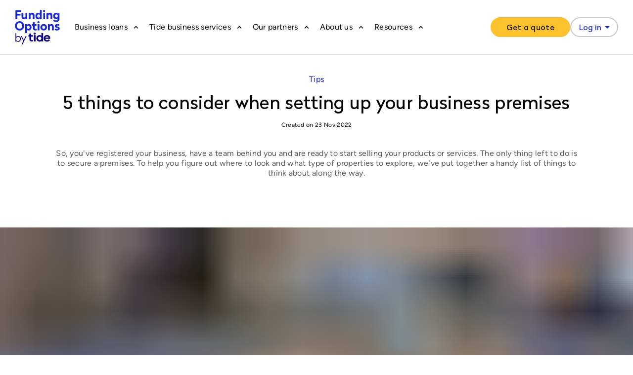

--- FILE ---
content_type: text/html
request_url: https://www.fundingoptions.com/blog/tips/5-things-to-consider-when-setting-up-your-business-premises/
body_size: 47521
content:
<!DOCTYPE html><html lang="en"><head><meta charSet="utf-8"/><meta http-equiv="x-ua-compatible" content="ie=edge"/><meta name="viewport" content="width=device-width, initial-scale=1, shrink-to-fit=no"/><meta name="generator" content="Gatsby 4.25.7"/><meta name="theme-color" content="#fcc22d"/><meta data-react-helmet="true" name="google-site-verification" content="qDSfLz8CeacyY7Gonqdt9wb5E6_FLRix9Yv0mQ7Emts"/><meta data-react-helmet="true" name="description" content="From choosing the right spot to getting your head around business rates, here are 5 key things to consider. You need a location that’s easily accessible"/><meta data-react-helmet="true" property="og:title" content="How to set up your business premises?"/><meta data-react-helmet="true" property="og:description" content="From choosing the right spot to getting your head around business rates, here are 5 key things to consider. You need a location that’s easily accessible"/><meta data-react-helmet="true" property="og:type" content="website"/><meta data-react-helmet="true" name="twitter:card" content="summary"/><meta data-react-helmet="true" name="twitter:creator" content="Funding Options"/><meta data-react-helmet="true" name="twitter:title" content="How to set up your business premises?"/><meta data-react-helmet="true" name="twitter:description" content="From choosing the right spot to getting your head around business rates, here are 5 key things to consider. You need a location that’s easily accessible"/><meta data-react-helmet="true" name="robots" content="Index, Follow"/><style data-href="/static/phoenix/styles.39facf7527429521bba2.css" data-identity="gatsby-global-css">.tippy-touch{cursor:pointer!important}.tippy-notransition{transition:none!important}.tippy-popper{max-width:400px;outline:0;-webkit-perspective:800px;perspective:800px;pointer-events:none;transition-timing-function:cubic-bezier(.165,.84,.44,1);z-index:9999}.tippy-popper.html-template{max-width:96%;max-width:calc(100% - 20px)}.tippy-popper[x-placement^=top] [x-arrow]{border-left:7px solid transparent;border-right:7px solid transparent;border-top:7px solid #333;bottom:-7px;margin:0 9px}.tippy-popper[x-placement^=top] [x-arrow].arrow-small{border-left:5px solid transparent;border-right:5px solid transparent;border-top:5px solid #333;bottom:-5px}.tippy-popper[x-placement^=top] [x-arrow].arrow-big{border-left:10px solid transparent;border-right:10px solid transparent;border-top:10px solid #333;bottom:-10px}.tippy-popper[x-placement^=top] [x-circle]{-webkit-transform-origin:0 33%;transform-origin:0 33%}.tippy-popper[x-placement^=top] [x-circle].enter{opacity:1;-webkit-transform:scale(1) translate(-50%,-55%);transform:scale(1) translate(-50%,-55%)}.tippy-popper[x-placement^=top] [x-circle].leave{opacity:0;-webkit-transform:scale(.15) translate(-50%,-50%);transform:scale(.15) translate(-50%,-50%)}.tippy-popper[x-placement^=top] .tippy-tooltip.light-theme [x-circle]{background-color:#fff}.tippy-popper[x-placement^=top] .tippy-tooltip.light-theme [x-arrow]{border-left:7px solid transparent;border-right:7px solid transparent;border-top:7px solid #fff}.tippy-popper[x-placement^=top] .tippy-tooltip.light-theme [x-arrow].arrow-small{border-left:5px solid transparent;border-right:5px solid transparent;border-top:5px solid #fff}.tippy-popper[x-placement^=top] .tippy-tooltip.light-theme [x-arrow].arrow-big{border-left:10px solid transparent;border-right:10px solid transparent;border-top:10px solid #fff}.tippy-popper[x-placement^=top] .tippy-tooltip.transparent-theme [x-circle]{background-color:rgba(0,0,0,.7)}.tippy-popper[x-placement^=top] .tippy-tooltip.transparent-theme [x-arrow]{border-left:7px solid transparent;border-right:7px solid transparent;border-top:7px solid rgba(0,0,0,.7)}.tippy-popper[x-placement^=top] .tippy-tooltip.transparent-theme [x-arrow].arrow-small{border-left:5px solid transparent;border-right:5px solid transparent;border-top:5px solid rgba(0,0,0,.7)}.tippy-popper[x-placement^=top] .tippy-tooltip.transparent-theme [x-arrow].arrow-big{border-left:10px solid transparent;border-right:10px solid transparent;border-top:10px solid rgba(0,0,0,.7)}.tippy-popper[x-placement^=top] [data-animation=perspective]{-webkit-transform-origin:bottom;transform-origin:bottom}.tippy-popper[x-placement^=top] [data-animation=perspective].enter{opacity:1;-webkit-transform:translateY(-10px) rotateX(0);transform:translateY(-10px) rotateX(0)}.tippy-popper[x-placement^=top] [data-animation=perspective].leave{opacity:0;-webkit-transform:translateY(0) rotateX(90deg);transform:translateY(0) rotateX(90deg)}.tippy-popper[x-placement^=top] [data-animation=fade].enter{opacity:1;-webkit-transform:translateY(-10px);transform:translateY(-10px)}.tippy-popper[x-placement^=top] [data-animation=fade].leave{opacity:0;-webkit-transform:translateY(-10px);transform:translateY(-10px)}.tippy-popper[x-placement^=top] [data-animation=shift].enter{opacity:1;-webkit-transform:translateY(-10px);transform:translateY(-10px)}.tippy-popper[x-placement^=top] [data-animation=shift].leave{opacity:0;-webkit-transform:translateY(0);transform:translateY(0)}.tippy-popper[x-placement^=top] [data-animation=scale].enter{opacity:1;-webkit-transform:translateY(-10px) scale(1);transform:translateY(-10px) scale(1)}.tippy-popper[x-placement^=top] [data-animation=scale].leave{opacity:0;-webkit-transform:translateY(0) scale(0);transform:translateY(0) scale(0)}.tippy-popper[x-placement^=bottom] [x-arrow]{border-bottom:7px solid #333;border-left:7px solid transparent;border-right:7px solid transparent;margin:0 9px;top:-7px}.tippy-popper[x-placement^=bottom] [x-arrow].arrow-small{border-bottom:5px solid #333;border-left:5px solid transparent;border-right:5px solid transparent;top:-5px}.tippy-popper[x-placement^=bottom] [x-arrow].arrow-big{border-bottom:10px solid #333;border-left:10px solid transparent;border-right:10px solid transparent;top:-10px}.tippy-popper[x-placement^=bottom] [x-circle]{-webkit-transform-origin:0 -50%;transform-origin:0 -50%}.tippy-popper[x-placement^=bottom] [x-circle].enter{opacity:1;-webkit-transform:scale(1) translate(-50%,-45%);transform:scale(1) translate(-50%,-45%)}.tippy-popper[x-placement^=bottom] [x-circle].leave{opacity:0;-webkit-transform:scale(.15) translate(-50%,-5%);transform:scale(.15) translate(-50%,-5%)}.tippy-popper[x-placement^=bottom] .tippy-tooltip.light-theme [x-circle]{background-color:#fff}.tippy-popper[x-placement^=bottom] .tippy-tooltip.light-theme [x-arrow]{border-bottom:7px solid #fff;border-left:7px solid transparent;border-right:7px solid transparent}.tippy-popper[x-placement^=bottom] .tippy-tooltip.light-theme [x-arrow].arrow-small{border-bottom:5px solid #fff;border-left:5px solid transparent;border-right:5px solid transparent}.tippy-popper[x-placement^=bottom] .tippy-tooltip.light-theme [x-arrow].arrow-big{border-bottom:10px solid #fff;border-left:10px solid transparent;border-right:10px solid transparent}.tippy-popper[x-placement^=bottom] .tippy-tooltip.transparent-theme [x-circle]{background-color:rgba(0,0,0,.7)}.tippy-popper[x-placement^=bottom] .tippy-tooltip.transparent-theme [x-arrow]{border-bottom:7px solid rgba(0,0,0,.7);border-left:7px solid transparent;border-right:7px solid transparent}.tippy-popper[x-placement^=bottom] .tippy-tooltip.transparent-theme [x-arrow].arrow-small{border-bottom:5px solid rgba(0,0,0,.7);border-left:5px solid transparent;border-right:5px solid transparent}.tippy-popper[x-placement^=bottom] .tippy-tooltip.transparent-theme [x-arrow].arrow-big{border-bottom:10px solid rgba(0,0,0,.7);border-left:10px solid transparent;border-right:10px solid transparent}.tippy-popper[x-placement^=bottom] [data-animation=perspective]{-webkit-transform-origin:top;transform-origin:top}.tippy-popper[x-placement^=bottom] [data-animation=perspective].enter{opacity:1;-webkit-transform:translateY(10px) rotateX(0);transform:translateY(10px) rotateX(0)}.tippy-popper[x-placement^=bottom] [data-animation=perspective].leave{opacity:0;-webkit-transform:translateY(0) rotateX(-90deg);transform:translateY(0) rotateX(-90deg)}.tippy-popper[x-placement^=bottom] [data-animation=fade].enter{opacity:1;-webkit-transform:translateY(10px);transform:translateY(10px)}.tippy-popper[x-placement^=bottom] [data-animation=fade].leave{opacity:0;-webkit-transform:translateY(10px);transform:translateY(10px)}.tippy-popper[x-placement^=bottom] [data-animation=shift].enter{opacity:1;-webkit-transform:translateY(10px);transform:translateY(10px)}.tippy-popper[x-placement^=bottom] [data-animation=shift].leave{opacity:0;-webkit-transform:translateY(0);transform:translateY(0)}.tippy-popper[x-placement^=bottom] [data-animation=scale].enter{opacity:1;-webkit-transform:translateY(10px) scale(1);transform:translateY(10px) scale(1)}.tippy-popper[x-placement^=bottom] [data-animation=scale].leave{opacity:0;-webkit-transform:translateY(0) scale(0);transform:translateY(0) scale(0)}.tippy-popper[x-placement^=left] [x-arrow]{border-bottom:7px solid transparent;border-left:7px solid #333;border-top:7px solid transparent;margin:6px 0;right:-7px}.tippy-popper[x-placement^=left] [x-arrow].arrow-small{border-bottom:5px solid transparent;border-left:5px solid #333;border-top:5px solid transparent;right:-5px}.tippy-popper[x-placement^=left] [x-arrow].arrow-big{border-bottom:10px solid transparent;border-left:10px solid #333;border-top:10px solid transparent;right:-10px}.tippy-popper[x-placement^=left] [x-circle]{-webkit-transform-origin:50% 0;transform-origin:50% 0}.tippy-popper[x-placement^=left] [x-circle].enter{opacity:1;-webkit-transform:scale(1) translate(-50%,-50%);transform:scale(1) translate(-50%,-50%)}.tippy-popper[x-placement^=left] [x-circle].leave{opacity:0;-webkit-transform:scale(.15) translate(-50%,-50%);transform:scale(.15) translate(-50%,-50%)}.tippy-popper[x-placement^=left] .tippy-tooltip.light-theme [x-circle]{background-color:#fff}.tippy-popper[x-placement^=left] .tippy-tooltip.light-theme [x-arrow]{border-bottom:7px solid transparent;border-left:7px solid #fff;border-top:7px solid transparent}.tippy-popper[x-placement^=left] .tippy-tooltip.light-theme [x-arrow].arrow-small{border-bottom:5px solid transparent;border-left:5px solid #fff;border-top:5px solid transparent}.tippy-popper[x-placement^=left] .tippy-tooltip.light-theme [x-arrow].arrow-big{border-bottom:10px solid transparent;border-left:10px solid #fff;border-top:10px solid transparent}.tippy-popper[x-placement^=left] .tippy-tooltip.transparent-theme [x-circle]{background-color:rgba(0,0,0,.7)}.tippy-popper[x-placement^=left] .tippy-tooltip.transparent-theme [x-arrow]{border-bottom:7px solid transparent;border-left:7px solid rgba(0,0,0,.7);border-top:7px solid transparent}.tippy-popper[x-placement^=left] .tippy-tooltip.transparent-theme [x-arrow].arrow-small{border-bottom:5px solid transparent;border-left:5px solid rgba(0,0,0,.7);border-top:5px solid transparent}.tippy-popper[x-placement^=left] .tippy-tooltip.transparent-theme [x-arrow].arrow-big{border-bottom:10px solid transparent;border-left:10px solid rgba(0,0,0,.7);border-top:10px solid transparent}.tippy-popper[x-placement^=left] [data-animation=perspective]{-webkit-transform-origin:right;transform-origin:right}.tippy-popper[x-placement^=left] [data-animation=perspective].enter{opacity:1;-webkit-transform:translateX(-10px) rotateY(0);transform:translateX(-10px) rotateY(0)}.tippy-popper[x-placement^=left] [data-animation=perspective].leave{opacity:0;-webkit-transform:translateX(0) rotateY(-90deg);transform:translateX(0) rotateY(-90deg)}.tippy-popper[x-placement^=left] [data-animation=fade].enter{opacity:1;-webkit-transform:translateX(-10px);transform:translateX(-10px)}.tippy-popper[x-placement^=left] [data-animation=fade].leave{opacity:0;-webkit-transform:translateX(-10px);transform:translateX(-10px)}.tippy-popper[x-placement^=left] [data-animation=shift].enter{opacity:1;-webkit-transform:translateX(-10px);transform:translateX(-10px)}.tippy-popper[x-placement^=left] [data-animation=shift].leave{opacity:0;-webkit-transform:translateX(0);transform:translateX(0)}.tippy-popper[x-placement^=left] [data-animation=scale].enter{opacity:1;-webkit-transform:translateX(-10px) scale(1);transform:translateX(-10px) scale(1)}.tippy-popper[x-placement^=left] [data-animation=scale].leave{opacity:0;-webkit-transform:translateX(0) scale(0);transform:translateX(0) scale(0)}.tippy-popper[x-placement^=right] [x-arrow]{border-bottom:7px solid transparent;border-right:7px solid #333;border-top:7px solid transparent;left:-7px;margin:6px 0}.tippy-popper[x-placement^=right] [x-arrow].arrow-small{border-bottom:5px solid transparent;border-right:5px solid #333;border-top:5px solid transparent;left:-5px}.tippy-popper[x-placement^=right] [x-arrow].arrow-big{border-bottom:10px solid transparent;border-right:10px solid #333;border-top:10px solid transparent;left:-10px}.tippy-popper[x-placement^=right] [x-circle]{-webkit-transform-origin:-50% 0;transform-origin:-50% 0}.tippy-popper[x-placement^=right] [x-circle].enter{opacity:1;-webkit-transform:scale(1) translate(-50%,-50%);transform:scale(1) translate(-50%,-50%)}.tippy-popper[x-placement^=right] [x-circle].leave{opacity:0;-webkit-transform:scale(.15) translate(-50%,-50%);transform:scale(.15) translate(-50%,-50%)}.tippy-popper[x-placement^=right] .tippy-tooltip.light-theme [x-circle]{background-color:#fff}.tippy-popper[x-placement^=right] .tippy-tooltip.light-theme [x-arrow]{border-bottom:7px solid transparent;border-right:7px solid #fff;border-top:7px solid transparent}.tippy-popper[x-placement^=right] .tippy-tooltip.light-theme [x-arrow].arrow-small{border-bottom:5px solid transparent;border-right:5px solid #fff;border-top:5px solid transparent}.tippy-popper[x-placement^=right] .tippy-tooltip.light-theme [x-arrow].arrow-big{border-bottom:10px solid transparent;border-right:10px solid #fff;border-top:10px solid transparent}.tippy-popper[x-placement^=right] .tippy-tooltip.transparent-theme [x-circle]{background-color:rgba(0,0,0,.7)}.tippy-popper[x-placement^=right] .tippy-tooltip.transparent-theme [x-arrow]{border-bottom:7px solid transparent;border-right:7px solid rgba(0,0,0,.7);border-top:7px solid transparent}.tippy-popper[x-placement^=right] .tippy-tooltip.transparent-theme [x-arrow].arrow-small{border-bottom:5px solid transparent;border-right:5px solid rgba(0,0,0,.7);border-top:5px solid transparent}.tippy-popper[x-placement^=right] .tippy-tooltip.transparent-theme [x-arrow].arrow-big{border-bottom:10px solid transparent;border-right:10px solid rgba(0,0,0,.7);border-top:10px solid transparent}.tippy-popper[x-placement^=right] [data-animation=perspective]{-webkit-transform-origin:left;transform-origin:left}.tippy-popper[x-placement^=right] [data-animation=perspective].enter{opacity:1;-webkit-transform:translateX(10px) rotateY(0);transform:translateX(10px) rotateY(0)}.tippy-popper[x-placement^=right] [data-animation=perspective].leave{opacity:0;-webkit-transform:translateX(0) rotateY(90deg);transform:translateX(0) rotateY(90deg)}.tippy-popper[x-placement^=right] [data-animation=fade].enter{opacity:1;-webkit-transform:translateX(10px);transform:translateX(10px)}.tippy-popper[x-placement^=right] [data-animation=fade].leave{opacity:0;-webkit-transform:translateX(10px);transform:translateX(10px)}.tippy-popper[x-placement^=right] [data-animation=shift].enter{opacity:1;-webkit-transform:translateX(10px);transform:translateX(10px)}.tippy-popper[x-placement^=right] [data-animation=shift].leave{opacity:0;-webkit-transform:translateX(0);transform:translateX(0)}.tippy-popper[x-placement^=right] [data-animation=scale].enter{opacity:1;-webkit-transform:translateX(10px) scale(1);transform:translateX(10px) scale(1)}.tippy-popper[x-placement^=right] [data-animation=scale].leave{opacity:0;-webkit-transform:translateX(0) scale(0);transform:translateX(0) scale(0)}.tippy-popper .tippy-tooltip.transparent-theme{background-color:rgba(0,0,0,.7)}.tippy-popper .tippy-tooltip.transparent-theme[data-animatefill]{background-color:transparent}.tippy-popper .tippy-tooltip.light-theme{background-color:#fff;box-shadow:0 4px 20px 4px rgba(0,20,60,.1),0 4px 80px -8px rgba(0,20,60,.2);color:#26323d}.tippy-popper .tippy-tooltip.light-theme[data-animatefill]{background-color:transparent}.tippy-tooltip{-webkit-font-smoothing:antialiased;-moz-osx-font-smoothing:grayscale;background-color:#333;border-radius:4px;color:#fff;font-size:.95rem;padding:.4rem .8rem;position:relative;text-align:center;will-change:transform}.tippy-tooltip--small{font-size:.8rem;padding:.25rem .5rem}.tippy-tooltip--big{font-size:1.2rem;padding:.6rem 1.2rem}.tippy-tooltip[data-animatefill]{background-color:transparent;overflow:hidden}.tippy-tooltip[data-interactive]{pointer-events:auto}.tippy-tooltip[data-inertia]{transition-timing-function:cubic-bezier(.53,2,.36,.85)}.tippy-tooltip [x-arrow]{height:0;position:absolute;width:0}.tippy-tooltip [x-circle]{background-color:#333;border-radius:50%;left:50%;overflow:hidden;position:absolute;top:50%;transition:all ease;width:130%;width:calc(110% + 2rem);will-change:transform;z-index:-1}.tippy-tooltip [x-circle]:before{content:"";float:left;padding-top:90%}@media (max-width:450px){.tippy-popper{max-width:96%;max-width:calc(100% - 20px)}}span.show-more-less-clickable{cursor:pointer;text-decoration:underline}span.show-more-less-clickable:hover{text-decoration:none}</style><style data-emotion="css 35d898-navigationLinksGroup__groupLabel 114mbnv-navigationLinksGroup__linkListItem b6v92h-navigationLinksGroup__linkLabel 15sjicw-dialogueCard__content 3lpuqg-CtaCard k8rl9y-ctaCard__contents f8g7wf-ctaCard__imageContainer 14rvrv6-CtaCard__image h19f1x-navigationSectionDesktop__componentWrapper bpchw1-navigationSectionDesktop__cardWrapper 11fmry0-navigationSectionDesktop__columns 11993wx dr2b0s 1ci075y-headerMainBar__menuButtonText 11p23mx-NavigationUserMenuMobile__icon qqbqav-navigationMobile__componentWrapper 1fjq402-navigationMobile__topBar h6htu5-navigationMobile__logoContainer 10tjyf3-navigationMobile__logo fnkv7v-navigationMobile__hamburgerContainer 1yr7ngu-navigationMobile__loginContainer lxgw22-navigationDesktop__componentWrapper 1mwgo0k-navigationDesktop__mainBar 11w6rqd-navigationDesktop__mainBarContents 10gz43b-navigationDesktop__logo 3nfe0o-navigationDesktop__ctaButtonContainer 19s7peb 1i5op5z q0ecx-navigationDesktop__sectionsLabelsContainer 12g3rxt-navigationDesktop__sectionLabelTrigger wi8h71-navigationDesktop__sectionsContentsWrapper llrulj-navigationDesktop__sectionsContents 1h0j9b0-footerV2__linksWrapper 1plu60r-footerV2__linkContainer 148os3-footerV2__linkHeader 1kedu0y-footerV2__socialIconContainer fm9t70-footerV2__socialIcon 18ffi1l-footerV2__logoDisclaimerContainer ewpedk-footerV2__logo euoh5e-footerV2__disclaimer kpfs17-generalLayout__container mkakwc-generalLayout__inner 5tz84q-checkbox 1itjhpl-checkbox__input 1ijplqq-marketingSignupEmailCaptureForm__buttonContainer 9ddma0-subscribeToOurNewsletterSection__contents 1d6aurl-subscribeToOurNewsletterSection__text lgfkn7-articleDialogWithCta o1pm03-articleDialogWithCta__icon 15lfgu3-articleDialogWithCta__trustpilot 1mrmc96-jumpToAnchorMenu zwlycs-jumpToAnchorMenu__container 1y37wve-jumpToAnchorMenu__title u96b83-jumpToAnchorMenu__contentList 1d933y4-jumpToAnchorMenu__contentListItem anu529-jumpToAnchorMenu__contentContainer 1acgxyw-jumpToAnchorMenu__afterContent 1aj6la6-socialShare 92qjif-blogArticleHero qa7ier-blogArticleHero__titleContainer 1p6bgdc-blogArticleHero__imageContainer 17cch7o-blogArticleHero__heroImage s12s03-avatar__container xb3o90-avatar__image f6b57k-authorBio__container r9lsox-authorBio__title y1ziq1-authorBio__role lpue6x-authorBio__shortBio lxz2zm-relatedArticles__linkWrap idxjrp 1kfg9x2 mw22ug yvfzmd 308h2 gsox7 dr9rct 1a2szaf i77b3z-dynamicLink alhpwo-icon-navigationDesktop__sectionLabelTriggerCaret cavdio-dialogueCard__container-CtaCard__dialogue 1ykmvn5-dialogueCard__content-CtaCard__dialogueContents jatqet-header-CtaCard__header 1w8x5j0-paragraph jlw2iv-paragraph-CtaCard__paragraph 1vxx9ya-dynamicLink-button-CtaCard__button 5piemk-navigationLinksGroup__componentWrapper 1tgojp9-dynamicLink-navigationLinksGroup__link 1ok4vip-navigationLinksGroup__componentWrapper 1myuniq-paragraph-navigationLinksGroup__linkDescription sob9hm-dynamicLink-button-navigationDesktop__getStartedCta tyw5w0-button-navigationDesktop__loginCta 18gl6di-icon 1fyrexl-navigationMobile__mainBar 1tbg1ba-navigationMobile__sectionsLabelsContainer 39agu3-button 1rgz5un-button-navigationMobile__sectionLabelTrigger y92p4z-icon 30u6aw-dynamicLink-button-navigationMobile__alternativeJourney h4le88-button-NavigationUserMenuMobile__loginButton 155bc79-dynamicLink-blogArticleHero__categoryName 583s6p-paragraph 15ppfxe-header afavo-paragraph-blogArticleHero__publicationDate sef8un-paragraph-blogArticleHero__shortDescription 15p3tf0-dynamicLink-socialShare__link krirz1-richTextWithContents__content tibu2m-jumpToAnchorMenu__content uquq6k-richText__container-richTextWithContents__richText 1lcc544-header-richText__heading 58iit9-authorBio__profile 5d2dpb-authorBio__avatar-authorBio__column fosbv3-authorBio__editor-authorBio__column g9ei0v-dynamicLink-authorBio__link klw6s2-dialogueCard__container 1t6rb7o-header-articleDialogWithCta__header 1pfmr6o-paragraph-articleDialogWithCta__paragraph mkqaad-dynamicLink-button-articleDialogWithCta__button 1c5j7z-button-dialogueCard__close 16zo10l-icon c15etl-layoutSection-container 1tzsahc-layoutSection-main 17qe8l9-layoutSection-mainInner 28911d-relatedArticles 2k8cea-header-relatedArticles__title gdv5u0-dynamicLink-relatedArticles__link 1739t84-layoutSection-container gnpq5r-layoutSection-mainInner-subscribeToOurNewsletterSection de3x1e-layoutCircle__circle 1tollub-layoutCircle__circle 1n4sdop-paragraph-subscribeToOurNewsletterSection__subtitle 1s94r9v-field__input m0xt5s-field hemwf2-field__label 1r3iv4e-checkbox__label 11rbdf6-button anxb3p-layoutSection-container-footerV2 1q6gr4e-layoutSection-main 1vteynz-layoutSection-mainInner uukcvu-dynamicLink-button-richText__ctaButton" title="emotion-styles">.css-35d898-navigationLinksGroup__groupLabel{color:var(--brand-color-secondary);font-size:var(--heading-four);line-height:var(--heading-line-height);display:block;margin-top:0px;font-weight:var(--font-weight-semi-bold);min-height:18px;margin-bottom:var(--spacing-XS);}.css-114mbnv-navigationLinksGroup__linkListItem{margin-bottom:var(--spacing-XXS);}.css-b6v92h-navigationLinksGroup__linkLabel{display:block;margin-top:0px;margin-bottom:var(--spacing-XXS);color:var(--font-color-black);font-size:var(--heading-four);font-weight:var(--font-weight-semi-bold);line-height:var(--heading-line-height);}.css-15sjicw-dialogueCard__content{padding:var(--spacing-XS);}.css-15sjicw-dialogueCard__content >:last-child{margin-bottom:0;}.css-3lpuqg-CtaCard{width:100%;height:100%;}.css-k8rl9y-ctaCard__contents{display:-webkit-box;display:-webkit-flex;display:-ms-flexbox;display:flex;width:100%;}@media (min-width: 1024px){.css-k8rl9y-ctaCard__contents{-webkit-flex-direction:column;-ms-flex-direction:column;flex-direction:column;}}.css-f8g7wf-ctaCard__imageContainer{-webkit-flex-shrink:1;-ms-flex-negative:1;flex-shrink:1;max-width:7rem;margin-right:1.5rem;}@media (min-width: 1024px){.css-f8g7wf-ctaCard__imageContainer{-webkit-flex-shrink:unset;-ms-flex-negative:unset;flex-shrink:unset;max-width:unset;margin-right:0;margin-bottom:var(--spacing-XS);text-align:center;}}.css-14rvrv6-CtaCard__image{max-width:6.5rem;}@media (min-width: 1024px){.css-14rvrv6-CtaCard__image{max-width:unset;max-height:12.8rem;}}.css-h19f1x-navigationSectionDesktop__componentWrapper{display:-webkit-box;display:-webkit-flex;display:-ms-flexbox;display:flex;padding:var(--spacing-S) 0 var(--spacing-M) 0;width:100%;}.css-bpchw1-navigationSectionDesktop__cardWrapper{width:30rem;padding:0;border-radius:1.6rem;background-color:var(--background-color-section);box-shadow:0px 0px 10px rgba(0, 0, 0, 0.1);}.css-11fmry0-navigationSectionDesktop__columns{-webkit-flex:1;-ms-flex:1;flex:1;padding:0 var(--spacing-S);}@-webkit-keyframes animation-11993wx{0%{opacity:0;}100%{opacity:1;}}@keyframes animation-11993wx{0%{opacity:0;}100%{opacity:1;}}@-webkit-keyframes animation-dr2b0s{0%{-webkit-transform:scale(0) rotate(-180deg);-moz-transform:scale(0) rotate(-180deg);-ms-transform:scale(0) rotate(-180deg);transform:scale(0) rotate(-180deg);}100%{-webkit-transform:scale(1) rotate(-180deg);-moz-transform:scale(1) rotate(-180deg);-ms-transform:scale(1) rotate(-180deg);transform:scale(1) rotate(-180deg);}}@keyframes animation-dr2b0s{0%{-webkit-transform:scale(0) rotate(-180deg);-moz-transform:scale(0) rotate(-180deg);-ms-transform:scale(0) rotate(-180deg);transform:scale(0) rotate(-180deg);}100%{-webkit-transform:scale(1) rotate(-180deg);-moz-transform:scale(1) rotate(-180deg);-ms-transform:scale(1) rotate(-180deg);transform:scale(1) rotate(-180deg);}}.css-1ci075y-headerMainBar__menuButtonText{margin-right:var(--spacing-XXXS);}.css-11p23mx-NavigationUserMenuMobile__icon{width:1.4rem;height:2.4rem;color:#595959;margin-right:var(--spacing-XS);}.css-qqbqav-navigationMobile__componentWrapper{position:relative;width:100%;display:block;}@media (min-width: 1024px){.css-qqbqav-navigationMobile__componentWrapper{display:none;}}.css-1fjq402-navigationMobile__topBar{display:-webkit-box;display:-webkit-flex;display:-ms-flexbox;display:flex;-webkit-align-items:center;-webkit-box-align:center;-ms-flex-align:center;align-items:center;padding:var(--spacing-XXS);background-color:#ffffff;border-bottom:1px solid #e4e0d5;z-index:899;}.css-h6htu5-navigationMobile__logoContainer{-webkit-box-flex:1;-webkit-flex-grow:1;-ms-flex-positive:1;flex-grow:1;display:-webkit-box;display:-webkit-flex;display:-ms-flexbox;display:flex;-webkit-box-pack:justify;-webkit-justify-content:space-between;justify-content:space-between;margin-right:var(--spacing-tide-XS);}.css-10tjyf3-navigationMobile__logo{height:4rem;vertical-align:middle;}.css-fnkv7v-navigationMobile__hamburgerContainer{-webkit-flex-shrink:1;-ms-flex-negative:1;flex-shrink:1;margin-right:0.2rem;}.css-1yr7ngu-navigationMobile__loginContainer{background-color:#ffffff;}.css-lxgw22-navigationDesktop__componentWrapper{width:100%;display:none;}@media (min-width: 1024px){.css-lxgw22-navigationDesktop__componentWrapper{display:block;}}.css-1mwgo0k-navigationDesktop__mainBar{position:relative;display:-webkit-box;display:-webkit-flex;display:-ms-flexbox;display:flex;-webkit-box-pack:center;-ms-flex-pack:center;-webkit-justify-content:center;justify-content:center;background-color:#ffffff;border-bottom:1px solid #e4e0d5;z-index:898;}.css-11w6rqd-navigationDesktop__mainBarContents{display:-webkit-box;display:-webkit-flex;display:-ms-flexbox;display:flex;-webkit-box-pack:justify;-webkit-justify-content:space-between;justify-content:space-between;-webkit-align-items:center;-webkit-box-align:center;-ms-flex-align:center;align-items:center;width:100%;max-width:144rem;padding:0 var(--spacing-S);height:11rem;}.css-10gz43b-navigationDesktop__logo{width:auto;height:7rem;vertical-align:middle;}.css-3nfe0o-navigationDesktop__ctaButtonContainer{position:relative;display:-webkit-box;display:-webkit-flex;display:-ms-flexbox;display:flex;gap:var(--spacing-tide-S);}@-webkit-keyframes animation-19s7peb{0%{opacity:0;}100%{opacity:1;}}@keyframes animation-19s7peb{0%{opacity:0;}100%{opacity:1;}}@-webkit-keyframes animation-1i5op5z{0%{opacity:0;-webkit-transform:scale(0.75, 0.75);-moz-transform:scale(0.75, 0.75);-ms-transform:scale(0.75, 0.75);transform:scale(0.75, 0.75);}100%{opacity:1;-webkit-transform:scale(1, 1);-moz-transform:scale(1, 1);-ms-transform:scale(1, 1);transform:scale(1, 1);}}@keyframes animation-1i5op5z{0%{opacity:0;-webkit-transform:scale(0.75, 0.75);-moz-transform:scale(0.75, 0.75);-ms-transform:scale(0.75, 0.75);transform:scale(0.75, 0.75);}100%{opacity:1;-webkit-transform:scale(1, 1);-moz-transform:scale(1, 1);-ms-transform:scale(1, 1);transform:scale(1, 1);}}.css-q0ecx-navigationDesktop__sectionsLabelsContainer{display:-webkit-box;display:-webkit-flex;display:-ms-flexbox;display:flex;-webkit-flex:1;-ms-flex:1;flex:1;height:100%;padding:0 var(--spacing-XS);}.css-12g3rxt-navigationDesktop__sectionLabelTrigger{display:-webkit-box;display:-webkit-flex;display:-ms-flexbox;display:flex;-webkit-box-pack:center;-ms-flex-pack:center;-webkit-justify-content:center;justify-content:center;-webkit-align-items:center;-webkit-box-align:center;-ms-flex-align:center;align-items:center;-webkit-flex-shrink:1;-ms-flex-negative:1;flex-shrink:1;width:auto;height:100%;padding:0 var(--spacing-XXS);border-radius:unset;cursor:pointer;}.css-12g3rxt-navigationDesktop__sectionLabelTrigger svg{-webkit-transform:rotate(-90deg);-moz-transform:rotate(-90deg);-ms-transform:rotate(-90deg);transform:rotate(-90deg);-webkit-transition:-webkit-transform 250ms;transition:transform 250ms;}.css-12g3rxt-navigationDesktop__sectionLabelTrigger #navigation__sectionsContentsWrapper{display:none;}.css-12g3rxt-navigationDesktop__sectionLabelTrigger:hover{background-color:#f8f7f4;}.css-12g3rxt-navigationDesktop__sectionLabelTrigger:hover svg{-webkit-transform:rotate(90deg);-moz-transform:rotate(90deg);-ms-transform:rotate(90deg);transform:rotate(90deg);}.css-12g3rxt-navigationDesktop__sectionLabelTrigger:hover #navigation__sectionsContentsWrapper{display:-webkit-box;display:-webkit-flex;display:-ms-flexbox;display:flex;}.css-wi8h71-navigationDesktop__sectionsContentsWrapper{position:absolute;-webkit-box-pack:center;-ms-flex-pack:center;-webkit-justify-content:center;justify-content:center;top:100%;left:0;width:100%;min-height:34rem;background-color:#ffffff;box-shadow:0px 4px 85px rgba(0, 0, 0, 0.025);z-index:897;}.css-llrulj-navigationDesktop__sectionsContents{display:-webkit-box;display:-webkit-flex;display:-ms-flexbox;display:flex;width:100%;max-width:144rem;padding:0 var(--spacing-S);}.css-1h0j9b0-footerV2__linksWrapper{display:-webkit-box;display:-webkit-flex;display:-ms-flexbox;display:flex;-webkit-flex-direction:column;-ms-flex-direction:column;flex-direction:column;gap:var(--spacing-tide-XS);border-bottom:0.1rem solid #9293A0;padding-bottom:var(--spacing-XS);margin-bottom:var(--spacing-XS);}@media (min-width: 760px){.css-1h0j9b0-footerV2__linksWrapper{display:grid;grid-template-columns:1fr 1fr 4fr;gap:2rem;}}.css-1plu60r-footerV2__linkContainer{display:-webkit-box;display:-webkit-flex;display:-ms-flexbox;display:flex;-webkit-flex-direction:column;-ms-flex-direction:column;flex-direction:column;gap:var(--spacing-tide-XS);}.css-1plu60r-footerV2__linkContainer a{-webkit-text-decoration:none;text-decoration:none;color:#FFFFFF;cursor:pointer;font-size:var(--font-size-L);}.css-148os3-footerV2__linkHeader{font-size:var(--tide-heading-four-mobile);font-weight:var(--font-weight-semi-bold);}@media (min-width: 760px){.css-148os3-footerV2__linkHeader{font-size:var(--font-size-M);}}.css-1kedu0y-footerV2__socialIconContainer{display:-webkit-box;display:-webkit-flex;display:-ms-flexbox;display:flex;gap:var(--spacing-XXXS);}.css-fm9t70-footerV2__socialIcon{width:3.8rem;height:3.8rem;}@media (min-width: 760px){.css-fm9t70-footerV2__socialIcon{width:2.4rem;height:2.4rem;}}.css-18ffi1l-footerV2__logoDisclaimerContainer{display:-webkit-box;display:-webkit-flex;display:-ms-flexbox;display:flex;-webkit-flex-direction:column;-ms-flex-direction:column;flex-direction:column;gap:var(--spacing-tide-XS);}@media (min-width: 1024px){.css-18ffi1l-footerV2__logoDisclaimerContainer{display:grid;grid-template-columns:1fr 5fr;gap:2rem;}}.css-ewpedk-footerV2__logo{width:11rem;}.css-euoh5e-footerV2__disclaimer{font-size:0.8rem;}.css-euoh5e-footerV2__disclaimer a{color:#FFFFFF;}@media (min-width: 760px){.css-euoh5e-footerV2__disclaimer{font-size:var(--font-size-S);}}.css-kpfs17-generalLayout__container{display:-webkit-box;display:-webkit-flex;display:-ms-flexbox;display:flex;-webkit-flex-direction:column;-ms-flex-direction:column;flex-direction:column;min-height:100vh;background:var(--background-color-main);}.css-mkakwc-generalLayout__inner{-webkit-box-flex:1;-webkit-flex-grow:1;-ms-flex-positive:1;flex-grow:1;}.css-5tz84q-checkbox{position:relative;margin-left:0.6rem;}.css-1itjhpl-checkbox__input{position:absolute;left:0;top:0;opacity:0;}.css-1itjhpl-checkbox__input .lightItalic{color:var(--font-color-light-gray);font-style:italic;}.css-1ijplqq-marketingSignupEmailCaptureForm__buttonContainer{display:-webkit-box;display:-webkit-flex;display:-ms-flexbox;display:flex;-webkit-box-pack:center;-ms-flex-pack:center;-webkit-justify-content:center;justify-content:center;}.css-9ddma0-subscribeToOurNewsletterSection__contents{width:100%;max-width:66rem;}.css-1d6aurl-subscribeToOurNewsletterSection__text{margin-bottom:var(--spacing-M);}@media (min-width: 760px){.css-1d6aurl-subscribeToOurNewsletterSection__text{text-align:center;}}.css-lgfkn7-articleDialogWithCta{position:-webkit-sticky;position:sticky;top:0;text-align:center;padding:var(--spacing-XS);}@media (min-width: 1024px){.css-lgfkn7-articleDialogWithCta{padding:var(--spacing-M) 0 var(--spacing-L);}}.css-o1pm03-articleDialogWithCta__icon{margin:var(--spacing-XS) 0;}.css-15lfgu3-articleDialogWithCta__trustpilot{margin-top:var(--spacing-XS);overflow-x:hidden;}.css-1mrmc96-jumpToAnchorMenu{position:relative;}@media (min-width: 1024px){.css-1mrmc96-jumpToAnchorMenu{position:-webkit-sticky;position:sticky;top:0;z-index:99;}}.css-zwlycs-jumpToAnchorMenu__container{padding:var(--spacing-XXS) var(--spacing-XS);color:var(--semantic-color-information);}@media (min-width: 1024px){.css-zwlycs-jumpToAnchorMenu__container{padding-top:var(--spacing-M);background-color:transparent;}}.css-1y37wve-jumpToAnchorMenu__title{padding:var(--spacing-XXS) 0;color:var(--font-color-dark-gray);font-weight:var(--font-weight-semi-bold);font-size:1.7rem;line-height:1;outline:none;}@media (min-width: 1024px){.css-1y37wve-jumpToAnchorMenu__title{padding:0 var(--spacing-XS);color:var(--font-color-black);text-transform:uppercase;}}.css-u96b83-jumpToAnchorMenu__contentList{margin-bottom:var(--spacing-M);}.css-1d933y4-jumpToAnchorMenu__contentListItem{margin-bottom:var(--spacing-XS);font-weight:var(--font-weight-semi-bold);font-size:1.6rem;line-height:1;}.css-1d933y4-jumpToAnchorMenu__contentListItem a,.css-1d933y4-jumpToAnchorMenu__contentListItem a:visited,.css-1d933y4-jumpToAnchorMenu__contentListItem a:hover,.css-1d933y4-jumpToAnchorMenu__contentListItem a:active{color:inherit;-webkit-text-decoration:none;text-decoration:none;}.css-anu529-jumpToAnchorMenu__contentContainer{min-width:auto;}.css-1acgxyw-jumpToAnchorMenu__afterContent{top:var(--spacing-L);}@media (min-width: 1024px){.css-1acgxyw-jumpToAnchorMenu__afterContent{top:0;}}.css-1aj6la6-socialShare{display:-webkit-inline-box;display:-webkit-inline-flex;display:-ms-inline-flexbox;display:inline-flex;-webkit-flex-direction:row;-ms-flex-direction:row;flex-direction:row;margin-right:calc(-1 * var(--spacing-XXXS));margin-left:calc(-1 * var(--spacing-XXXS));}.css-92qjif-blogArticleHero{width:100%;max-width:128rem;margin:var(--spacing-M) auto 0 auto;}.css-qa7ier-blogArticleHero__titleContainer{margin:var(--spacing-L) auto var(--spacing-M);padding-left:var(--spacing-XXS);padding-right:var(--spacing-XXS);}@media (min-width: 760px){.css-qa7ier-blogArticleHero__titleContainer{max-width:calc(1024px + var(--spacing-S) * 2);margin-top:0;text-align:center;}}.css-1p6bgdc-blogArticleHero__imageContainer{display:-webkit-box;display:-webkit-flex;display:-ms-flexbox;display:flex;text-align:center;}.css-17cch7o-blogArticleHero__heroImage{width:100%;height:30rem;object-fit:cover;}@media (min-width: 760px){.css-17cch7o-blogArticleHero__heroImage{height:40rem;}}.css-s12s03-avatar__container{width:10rem;height:10rem;overflow:hidden;border-radius:50%;-webkit-mask-image:radial-gradient(white, black);mask-image:radial-gradient(white, black);}.css-xb3o90-avatar__image{width:100%;height:100%;}.css-f6b57k-authorBio__container{display:-webkit-box;display:-webkit-flex;display:-ms-flexbox;display:flex;-webkit-flex-direction:column;-ms-flex-direction:column;flex-direction:column;-webkit-align-items:center;-webkit-box-align:center;-ms-flex-align:center;align-items:center;width:100%;padding:var(--spacing-M) 0 var(--spacing-L) 0;}.css-r9lsox-authorBio__title{display:inline;margin:0 auto var(--spacing-XXS) 0;color:#0c0c0e;font-size:var(--heading-two);font-weight:var(--font-weight-semi-bold);line-height:1.1;padding-top:var(--spacing-XXXS);text-align:center;}@media (min-width: 760px){.css-r9lsox-authorBio__title{text-align:left;}}.css-y1ziq1-authorBio__role{margin:0 0 var(--spacing-XXS);font-size:var(--font-size-XXL);font-weight:var(--font-weight-semi-bold);}.css-lpue6x-authorBio__shortBio{font-size:var(--font-size-L);text-align:left;}.css-lxz2zm-relatedArticles__linkWrap{display:-webkit-box;display:-webkit-flex;display:-ms-flexbox;display:flex;-webkit-box-flex-wrap:wrap;-webkit-flex-wrap:wrap;-ms-flex-wrap:wrap;flex-wrap:wrap;-webkit-align-items:flex-start;-webkit-box-align:flex-start;-ms-flex-align:flex-start;align-items:flex-start;}:root{--font-primary:'figtree',sans-serif;--font-secondary:'radikal',sans-serif;--font-base-size:1.6rem;--heading-line-height:1.06;--font-base-line-height:1.3;--font-weight-regular:400;--font-weight-medium:500;--font-weight-semi-bold:600;--heading-one:3.7rem;--heading-two:3.2rem;--heading-three:2.2rem;--heading-four:1.7rem;--heading-five:1.4rem;--heading-six:1.2rem;--tide-heading-two-mobile:2.8rem;--tide-heading-three-mobile:2.4rem;--tide-heading-four-mobile:1.8rem;--font-size-XS:1rem;--font-size-S:1.2rem;--font-size-M:1.4rem;--font-size-L:var(--font-base-size);--font-size-XL:2rem;--font-size-XXL:2.2rem;--font-size-XXX:3.7rem;--font-size-hero-title:4.9rem;--text-align-center:center;--text-align-left:left;--text-align-right:right;}:root{--brand-color-primary:#fcc22d;--brand-color-primary-disabled:#ffd466;--brand-color-secondary:#1929d6;--brand-color-secondary-disabled:#7296df;--brand-color-tertiary:#dddddd;--brand-color-tertiary-disabled:#eaeaea;--brand-color-insights:#7045cc;--semantic-color-error:#d4351c;--semantic-color-warning:#fcc22d;--semantic-color-information:#1929d6;--semantic-color-success:#58c830;--semantic-color-success-disabled:#b8e1a9;--semantic-color-disabled:rgba(0, 0, 0, 0.4);--semantic-color-placeholder-active:#909090;--semantic-color-warning-hover:#e2ab1c;--semantic-color-information-hover:#294e99;--semantic-color-default-hover:#b0b0b0;--font-color-black:#0c0c0e;--font-color-dark-gray:#595959;--font-color-assistive:#595959;--placeholder-gray:#b5b5b5;--font-color-light-gray:#939393;--font-color-information:var(--semantic-color-information);--font-color-error:var(--semantic-color-error);--font-color-warning:#ca9306;--font-color-disabled:var(--semantic-color-disabled);--background-color-off-white:#f8f8f8;--background-color-section:#f8f7f4;--background-color-section-hover:#efeeea;--background-color-main:#ffffff;--background-color-gray:#e9e9e9;--background-color-blue:var(--brand-color-secondary-disabled);--background-color-light-blue:#f1f7ff;--general-color-white:#ffffff;--selected-color-light-gray:#f1f1f1;--field-disabled-color:#ededed;--border-separator-color-off-white:#e1e1e1;--border-color-light-gray:#dddddd;--border-color-gray:#eaeaea;--score-excellent-color:#4ea256;--score-excellent-background-color:#f1fff3;--score-good-color:#bd8e15;--score-good-background-color:#fff7e2;--score-average-color:#a24e4e;--score-average-background-color:#fff1f1;--stat-label-color:#4e72a2;}:root{--spacing-XXXL:10rem;--spacing-XXL:9rem;--spacing-XL:8rem;--spacing-L:6rem;--spacing-M:4rem;--spacing-S:3rem;--spacing-XS:2rem;--spacing-XXS:1rem;--spacing-XXXS:0.5rem;--spacing-tide-M:3.2rem;--spacing-tide-S:2.4rem;--spacing-tide-XS:1.6rem;--spacing-tide-XXS:0.8rem;--spaceless:0;--spacing-minus-XXXL:-10rem;--spacing-minus-L:-6rem;--spacing-minus-M:-4rem;--spacing-minus-S:-3rem;--spacing-minus-XS:-2rem;--spacing-minus-XXS:-1rem;--spacing-minus-XXXS:-0.5rem;--header-min-height:6.6rem;--ratio-16-to-9:56.25%;--border-radius-S:0.3rem;--border-radius-M:1rem;--border-radius-L:1.6rem;--letter-spacing-tide-XS:0.03125rem;}:root{--sidebar-width:19rem;--sidebar-min-height:19rem;}@font-face{font-family:'radikal';font-weight:400;font-style:normal;font-display:swap;unicode-range:U+000-5FF;src:url('/fonts/radikal-regular.woff') format('woff');}@font-face{font-family:'radikal';font-weight:600;font-style:normal;font-display:swap;unicode-range:U+000-5FF;src:url('/fonts/radikal-medium.woff') format('woff');}@font-face{font-family:'rubik';font-weight:400;font-style:normal;font-display:swap;unicode-range:U+000-5FF;src:url('/fonts/rubik-regular.woff') format('woff');}@font-face{font-family:'rubik';font-weight:600;font-style:normal;font-display:swap;unicode-range:U+000-5FF;src:url('/fonts/rubik-medium.woff') format('woff');}@font-face{font-family:'figtree';font-weight:400;font-style:normal;font-display:swap;unicode-range:U+000-5FF;src:url('/fonts/figtree-regular.woff') format('woff');}@font-face{font-family:'figtree';font-weight:600;font-style:normal;font-display:swap;unicode-range:U+000-5FF;src:url('/fonts/figtree-medium.woff') format('woff');}html{scroll-behavior:smooth;box-sizing:border-box;font-size:10px;}*,*:before,*:after{box-sizing:inherit;font-family:inherit;}body{margin:0;padding:0;overflow-x:hidden;font-size:var(--font-size-L);font-family:var(--font-primary);line-height:var(--font-base-line-height);letter-spacing:var(--letter-spacing-tide-XS);}ul{margin:0;padding:0;text-align:left;list-style:none;}input,select,option,textarea{width:100%;height:4rem;margin:var(--spacing-XXXS) 0 0;padding-left:var(--spacing-XXS);color:var(--font-color-black);font-size:var(--font-size-L);border:1px solid var(--border-color-light-gray);outline:none;}input:focus,select:focus,option:focus,textarea:focus{border:2px solid var(--semantic-color-warning);}input::-webkit-input-placeholder{color:var(--placeholder-gray);}input::-moz-placeholder{color:var(--placeholder-gray);}input:-ms-input-placeholder{color:var(--placeholder-gray);}select::-webkit-input-placeholder{color:var(--placeholder-gray);}select::-moz-placeholder{color:var(--placeholder-gray);}select:-ms-input-placeholder{color:var(--placeholder-gray);}option::-webkit-input-placeholder{color:var(--placeholder-gray);}option::-moz-placeholder{color:var(--placeholder-gray);}option:-ms-input-placeholder{color:var(--placeholder-gray);}textarea::-webkit-input-placeholder{color:var(--placeholder-gray);}textarea::-moz-placeholder{color:var(--placeholder-gray);}textarea:-ms-input-placeholder{color:var(--placeholder-gray);}input::placeholder,select::placeholder,option::placeholder,textarea::placeholder{color:var(--placeholder-gray);}.page--loading{margin:var(--spacing-M) auto;}.sr-only{position:absolute!important;width:1px!important;height:1px!important;margin:-1px!important;padding:0!important;overflow:hidden!important;white-space:nowrap!important;border:0!important;clip:rect(1px, 1px, 1px, 1px)!important;-webkit-clip-path:inset(50%)!important;clip-path:inset(50%)!important;}#onetrust-pc-sdk#onetrust-pc-sdk{font-size:1.6rem;}.label{font-weight:var(--font-weight-semi-bold);font-size:var(--heading-four);}.label--emphasis{color:var(--semantic-color-information);}.noBreakText{white-space:nowrap;}.underline{-webkit-text-decoration:underline;text-decoration:underline;}.uppercase{text-transform:uppercase;}.link{color:var(--font-color-assistive);-webkit-text-decoration:none;text-decoration:none;}.link:focus{color:var(--brand-color-secondary);}.link:hover{color:var(--font-color-black);}.link--active,.link.disabled,.link [disabled]{color:var(--brand-color-secondary);pointer-events:none;}a:not(.button):not(.unstyledLink){color:var(--brand-color-secondary);-webkit-text-decoration:underline;text-decoration:underline;}a:not(.button):not(.unstyledLink).hover,a:not(.button):not(.unstyledLink):hover{color:var(--brand-color-secondary);-webkit-text-decoration:underline;text-decoration:underline;}a:not(.button):not(.unstyledLink).visited,a:not(.button):not(.unstyledLink):visited,a:not(.button):not(.unstyledLink).active,a:not(.button):not(.unstyledLink):active{color:var(--semantic-color-information-hover);-webkit-text-decoration:underline;text-decoration:underline;}h1,h2,h3,h4,h5,h6,p{margin:0;}h1{font-size:var(--heading-one);}h2{font-size:var(--heading-two);}h3{font-size:var(--heading-three);}h4{font-size:var(--heading-four);}h5{font-size:var(--heading-five);}h6{font-size:var(--heading-six);}.container{box-sizing:border-box;width:100%;margin-right:auto;margin-left:auto;}.container padding:{right:20px;left:20px;}.reverse{-webkit-flex-direction:column-reverse;-ms-flex-direction:column-reverse;flex-direction:column-reverse;}.row{display:-webkit-box;display:-webkit-flex;display:-ms-flexbox;display:flex;-webkit-flex:0 1 auto;-ms-flex:0 1 auto;flex:0 1 auto;-webkit-flex-direction:row;-ms-flex-direction:row;flex-direction:row;-webkit-box-flex-wrap:wrap;-webkit-flex-wrap:wrap;-ms-flex-wrap:wrap;flex-wrap:wrap;box-sizing:border-box;}.row .reverse{-webkit-flex-direction:row-reverse;-ms-flex-direction:row-reverse;flex-direction:row-reverse;}.col-xs,.col-xs-1,.col-xs-2,.col-xs-3,.col-xs-4,.col-xs-5,.col-xs-6,.col-xs-7,.col-xs-8,.col-xs-9,.col-xs-10,.col-xs-11,.col-xs-12,.col-xs-offset-0,.col-xs-offset-1,.col-xs-offset-2,.col-xs-offset-3,.col-xs-offset-4,.col-xs-offset-5,.col-xs-offset-6,.col-xs-offset-7,.col-xs-offset-8,.col-xs-offset-9,.col-xs-offset-10,.col-xs-offset-11,.col-xs-offset-12{-webkit-flex:0 0 auto;-ms-flex:0 0 auto;flex:0 0 auto;box-sizing:border-box;}.col-xs-narrow{-webkit-flex:none;-ms-flex:none;flex:none;}.col-xs{-webkit-flex-basis:0;-ms-flex-preferred-size:0;flex-basis:0;-webkit-box-flex:1;-webkit-flex-grow:1;-ms-flex-positive:1;flex-grow:1;max-width:100%;}.col-xs-1{-webkit-flex-basis:calc(100% * 0.08333333333333333);-ms-flex-preferred-size:calc(100% * 0.08333333333333333);flex-basis:calc(100% * 0.08333333333333333);max-width:calc(100% * 0.08333333333333333);}.col-xs-2{-webkit-flex-basis:calc(100% * 0.16666666666666666);-ms-flex-preferred-size:calc(100% * 0.16666666666666666);flex-basis:calc(100% * 0.16666666666666666);max-width:calc(100% * 0.16666666666666666);}.col-xs-3{-webkit-flex-basis:calc(100% * 0.25);-ms-flex-preferred-size:calc(100% * 0.25);flex-basis:calc(100% * 0.25);max-width:calc(100% * 0.25);}.col-xs-4{-webkit-flex-basis:calc(100% * 0.3333333333333333);-ms-flex-preferred-size:calc(100% * 0.3333333333333333);flex-basis:calc(100% * 0.3333333333333333);max-width:calc(100% * 0.3333333333333333);}.col-xs-5{-webkit-flex-basis:calc(100% * 0.4166666666666667);-ms-flex-preferred-size:calc(100% * 0.4166666666666667);flex-basis:calc(100% * 0.4166666666666667);max-width:calc(100% * 0.4166666666666667);}.col-xs-6{-webkit-flex-basis:calc(100% * 0.5);-ms-flex-preferred-size:calc(100% * 0.5);flex-basis:calc(100% * 0.5);max-width:calc(100% * 0.5);}.col-xs-7{-webkit-flex-basis:calc(100% * 0.5833333333333334);-ms-flex-preferred-size:calc(100% * 0.5833333333333334);flex-basis:calc(100% * 0.5833333333333334);max-width:calc(100% * 0.5833333333333334);}.col-xs-8{-webkit-flex-basis:calc(100% * 0.6666666666666666);-ms-flex-preferred-size:calc(100% * 0.6666666666666666);flex-basis:calc(100% * 0.6666666666666666);max-width:calc(100% * 0.6666666666666666);}.col-xs-9{-webkit-flex-basis:calc(100% * 0.75);-ms-flex-preferred-size:calc(100% * 0.75);flex-basis:calc(100% * 0.75);max-width:calc(100% * 0.75);}.col-xs-10{-webkit-flex-basis:calc(100% * 0.8333333333333334);-ms-flex-preferred-size:calc(100% * 0.8333333333333334);flex-basis:calc(100% * 0.8333333333333334);max-width:calc(100% * 0.8333333333333334);}.col-xs-11{-webkit-flex-basis:calc(100% * 0.9166666666666666);-ms-flex-preferred-size:calc(100% * 0.9166666666666666);flex-basis:calc(100% * 0.9166666666666666);max-width:calc(100% * 0.9166666666666666);}.col-xs-12{-webkit-flex-basis:calc(100% * 1);-ms-flex-preferred-size:calc(100% * 1);flex-basis:calc(100% * 1);max-width:calc(100% * 1);}.col-xs-offset-0{margin-left:calc(100% * 0);}.col-xs-offset-1{margin-left:calc(100% * 0.08333333333333333);}.col-xs-offset-2{margin-left:calc(100% * 0.16666666666666666);}.col-xs-offset-3{margin-left:calc(100% * 0.25);}.col-xs-offset-4{margin-left:calc(100% * 0.3333333333333333);}.col-xs-offset-5{margin-left:calc(100% * 0.4166666666666667);}.col-xs-offset-6{margin-left:calc(100% * 0.5);}.col-xs-offset-7{margin-left:calc(100% * 0.5833333333333334);}.col-xs-offset-8{margin-left:calc(100% * 0.6666666666666666);}.col-xs-offset-9{margin-left:calc(100% * 0.75);}.col-xs-offset-10{margin-left:calc(100% * 0.8333333333333334);}.col-xs-offset-11{margin-left:calc(100% * 0.9166666666666666);}.col-xs-offset-12{margin-left:calc(100% * 1);}.start-xs{-webkit-box-pack:start;-ms-flex-pack:start;-webkit-justify-content:flex-start;justify-content:flex-start;text-align:start;}.center-xs{-webkit-box-pack:center;-ms-flex-pack:center;-webkit-justify-content:center;justify-content:center;text-align:center;}.end-xs{-webkit-box-pack:end;-ms-flex-pack:end;-webkit-justify-content:flex-end;justify-content:flex-end;text-align:end;}.top-xs{-webkit-align-items:flex-start;-webkit-box-align:flex-start;-ms-flex-align:flex-start;align-items:flex-start;}.middle-xs{-webkit-align-items:center;-webkit-box-align:center;-ms-flex-align:center;align-items:center;}.bottom-xs{-webkit-align-items:flex-end;-webkit-box-align:flex-end;-ms-flex-align:flex-end;align-items:flex-end;}.around-xs{-webkit-box-pack:space-around;-ms-flex-pack:space-around;-webkit-justify-content:space-around;justify-content:space-around;}.between-xs{-webkit-box-pack:justify;-webkit-justify-content:space-between;justify-content:space-between;}.first-xs{-webkit-order:-1;-ms-flex-order:-1;order:-1;}.last-xs{-webkit-order:1;-ms-flex-order:1;order:1;}.paddingless-xs{padding:0;}@media (min-width: 760px){.paddingless-xs-only{padding:0;}}@media (min-width: 760px){.col-sm,.col-sm-1,.col-sm-2,.col-sm-3,.col-sm-4,.col-sm-5,.col-sm-6,.col-sm-7,.col-sm-8,.col-sm-9,.col-sm-10,.col-sm-11,.col-sm-12,.col-sm-offset-0,.col-sm-offset-1,.col-sm-offset-2,.col-sm-offset-3,.col-sm-offset-4,.col-sm-offset-5,.col-sm-offset-6,.col-sm-offset-7,.col-sm-offset-8,.col-sm-offset-9,.col-sm-offset-10,.col-sm-offset-11,.col-sm-offset-12{-webkit-flex:0 0 auto;-ms-flex:0 0 auto;flex:0 0 auto;box-sizing:border-box;}.col-sm-narrow{-webkit-flex:none;-ms-flex:none;flex:none;}.col-sm{-webkit-flex-basis:0;-ms-flex-preferred-size:0;flex-basis:0;-webkit-box-flex:1;-webkit-flex-grow:1;-ms-flex-positive:1;flex-grow:1;max-width:100%;}.col-sm-1{-webkit-flex-basis:calc(100% * 0.08333333333333333);-ms-flex-preferred-size:calc(100% * 0.08333333333333333);flex-basis:calc(100% * 0.08333333333333333);max-width:calc(100% * 0.08333333333333333);}.col-sm-2{-webkit-flex-basis:calc(100% * 0.16666666666666666);-ms-flex-preferred-size:calc(100% * 0.16666666666666666);flex-basis:calc(100% * 0.16666666666666666);max-width:calc(100% * 0.16666666666666666);}.col-sm-3{-webkit-flex-basis:calc(100% * 0.25);-ms-flex-preferred-size:calc(100% * 0.25);flex-basis:calc(100% * 0.25);max-width:calc(100% * 0.25);}.col-sm-4{-webkit-flex-basis:calc(100% * 0.3333333333333333);-ms-flex-preferred-size:calc(100% * 0.3333333333333333);flex-basis:calc(100% * 0.3333333333333333);max-width:calc(100% * 0.3333333333333333);}.col-sm-5{-webkit-flex-basis:calc(100% * 0.4166666666666667);-ms-flex-preferred-size:calc(100% * 0.4166666666666667);flex-basis:calc(100% * 0.4166666666666667);max-width:calc(100% * 0.4166666666666667);}.col-sm-6{-webkit-flex-basis:calc(100% * 0.5);-ms-flex-preferred-size:calc(100% * 0.5);flex-basis:calc(100% * 0.5);max-width:calc(100% * 0.5);}.col-sm-7{-webkit-flex-basis:calc(100% * 0.5833333333333334);-ms-flex-preferred-size:calc(100% * 0.5833333333333334);flex-basis:calc(100% * 0.5833333333333334);max-width:calc(100% * 0.5833333333333334);}.col-sm-8{-webkit-flex-basis:calc(100% * 0.6666666666666666);-ms-flex-preferred-size:calc(100% * 0.6666666666666666);flex-basis:calc(100% * 0.6666666666666666);max-width:calc(100% * 0.6666666666666666);}.col-sm-9{-webkit-flex-basis:calc(100% * 0.75);-ms-flex-preferred-size:calc(100% * 0.75);flex-basis:calc(100% * 0.75);max-width:calc(100% * 0.75);}.col-sm-10{-webkit-flex-basis:calc(100% * 0.8333333333333334);-ms-flex-preferred-size:calc(100% * 0.8333333333333334);flex-basis:calc(100% * 0.8333333333333334);max-width:calc(100% * 0.8333333333333334);}.col-sm-11{-webkit-flex-basis:calc(100% * 0.9166666666666666);-ms-flex-preferred-size:calc(100% * 0.9166666666666666);flex-basis:calc(100% * 0.9166666666666666);max-width:calc(100% * 0.9166666666666666);}.col-sm-12{-webkit-flex-basis:calc(100% * 1);-ms-flex-preferred-size:calc(100% * 1);flex-basis:calc(100% * 1);max-width:calc(100% * 1);}.col-sm-offset-0{margin-left:calc(100% * 0);}.col-sm-offset-1{margin-left:calc(100% * 0.08333333333333333);}.col-sm-offset-2{margin-left:calc(100% * 0.16666666666666666);}.col-sm-offset-3{margin-left:calc(100% * 0.25);}.col-sm-offset-4{margin-left:calc(100% * 0.3333333333333333);}.col-sm-offset-5{margin-left:calc(100% * 0.4166666666666667);}.col-sm-offset-6{margin-left:calc(100% * 0.5);}.col-sm-offset-7{margin-left:calc(100% * 0.5833333333333334);}.col-sm-offset-8{margin-left:calc(100% * 0.6666666666666666);}.col-sm-offset-9{margin-left:calc(100% * 0.75);}.col-sm-offset-10{margin-left:calc(100% * 0.8333333333333334);}.col-sm-offset-11{margin-left:calc(100% * 0.9166666666666666);}.col-sm-offset-12{margin-left:calc(100% * 1);}.start-sm{-webkit-box-pack:start;-ms-flex-pack:start;-webkit-justify-content:flex-start;justify-content:flex-start;text-align:start;}.center-sm{-webkit-box-pack:center;-ms-flex-pack:center;-webkit-justify-content:center;justify-content:center;text-align:center;}.end-sm{-webkit-box-pack:end;-ms-flex-pack:end;-webkit-justify-content:flex-end;justify-content:flex-end;text-align:end;}.top-sm{-webkit-align-items:flex-start;-webkit-box-align:flex-start;-ms-flex-align:flex-start;align-items:flex-start;}.middle-sm{-webkit-align-items:center;-webkit-box-align:center;-ms-flex-align:center;align-items:center;}.bottom-sm{-webkit-align-items:flex-end;-webkit-box-align:flex-end;-ms-flex-align:flex-end;align-items:flex-end;}.around-sm{-webkit-box-pack:space-around;-ms-flex-pack:space-around;-webkit-justify-content:space-around;justify-content:space-around;}.between-sm{-webkit-box-pack:justify;-webkit-justify-content:space-between;justify-content:space-between;}.first-sm{-webkit-order:-1;-ms-flex-order:-1;order:-1;}.last-sm{-webkit-order:1;-ms-flex-order:1;order:1;}.paddingless-sm{padding:0;}@media (min-width: 1024px){.paddingless-sm-only{padding:0;}}.container{width:720px;}}@media (min-width: 1024px){.col-md,.col-md-1,.col-md-2,.col-md-3,.col-md-4,.col-md-5,.col-md-6,.col-md-7,.col-md-8,.col-md-9,.col-md-10,.col-md-11,.col-md-12,.col-md-offset-0,.col-md-offset-1,.col-md-offset-2,.col-md-offset-3,.col-md-offset-4,.col-md-offset-5,.col-md-offset-6,.col-md-offset-7,.col-md-offset-8,.col-md-offset-9,.col-md-offset-10,.col-md-offset-11,.col-md-offset-12{-webkit-flex:0 0 auto;-ms-flex:0 0 auto;flex:0 0 auto;box-sizing:border-box;}.col-md-narrow{-webkit-flex:none;-ms-flex:none;flex:none;}.col-md{-webkit-flex-basis:0;-ms-flex-preferred-size:0;flex-basis:0;-webkit-box-flex:1;-webkit-flex-grow:1;-ms-flex-positive:1;flex-grow:1;max-width:100%;}.col-md-1{-webkit-flex-basis:calc(100% * 0.08333333333333333);-ms-flex-preferred-size:calc(100% * 0.08333333333333333);flex-basis:calc(100% * 0.08333333333333333);max-width:calc(100% * 0.08333333333333333);}.col-md-2{-webkit-flex-basis:calc(100% * 0.16666666666666666);-ms-flex-preferred-size:calc(100% * 0.16666666666666666);flex-basis:calc(100% * 0.16666666666666666);max-width:calc(100% * 0.16666666666666666);}.col-md-3{-webkit-flex-basis:calc(100% * 0.25);-ms-flex-preferred-size:calc(100% * 0.25);flex-basis:calc(100% * 0.25);max-width:calc(100% * 0.25);}.col-md-4{-webkit-flex-basis:calc(100% * 0.3333333333333333);-ms-flex-preferred-size:calc(100% * 0.3333333333333333);flex-basis:calc(100% * 0.3333333333333333);max-width:calc(100% * 0.3333333333333333);}.col-md-5{-webkit-flex-basis:calc(100% * 0.4166666666666667);-ms-flex-preferred-size:calc(100% * 0.4166666666666667);flex-basis:calc(100% * 0.4166666666666667);max-width:calc(100% * 0.4166666666666667);}.col-md-6{-webkit-flex-basis:calc(100% * 0.5);-ms-flex-preferred-size:calc(100% * 0.5);flex-basis:calc(100% * 0.5);max-width:calc(100% * 0.5);}.col-md-7{-webkit-flex-basis:calc(100% * 0.5833333333333334);-ms-flex-preferred-size:calc(100% * 0.5833333333333334);flex-basis:calc(100% * 0.5833333333333334);max-width:calc(100% * 0.5833333333333334);}.col-md-8{-webkit-flex-basis:calc(100% * 0.6666666666666666);-ms-flex-preferred-size:calc(100% * 0.6666666666666666);flex-basis:calc(100% * 0.6666666666666666);max-width:calc(100% * 0.6666666666666666);}.col-md-9{-webkit-flex-basis:calc(100% * 0.75);-ms-flex-preferred-size:calc(100% * 0.75);flex-basis:calc(100% * 0.75);max-width:calc(100% * 0.75);}.col-md-10{-webkit-flex-basis:calc(100% * 0.8333333333333334);-ms-flex-preferred-size:calc(100% * 0.8333333333333334);flex-basis:calc(100% * 0.8333333333333334);max-width:calc(100% * 0.8333333333333334);}.col-md-11{-webkit-flex-basis:calc(100% * 0.9166666666666666);-ms-flex-preferred-size:calc(100% * 0.9166666666666666);flex-basis:calc(100% * 0.9166666666666666);max-width:calc(100% * 0.9166666666666666);}.col-md-12{-webkit-flex-basis:calc(100% * 1);-ms-flex-preferred-size:calc(100% * 1);flex-basis:calc(100% * 1);max-width:calc(100% * 1);}.col-md-offset-0{margin-left:calc(100% * 0);}.col-md-offset-1{margin-left:calc(100% * 0.08333333333333333);}.col-md-offset-2{margin-left:calc(100% * 0.16666666666666666);}.col-md-offset-3{margin-left:calc(100% * 0.25);}.col-md-offset-4{margin-left:calc(100% * 0.3333333333333333);}.col-md-offset-5{margin-left:calc(100% * 0.4166666666666667);}.col-md-offset-6{margin-left:calc(100% * 0.5);}.col-md-offset-7{margin-left:calc(100% * 0.5833333333333334);}.col-md-offset-8{margin-left:calc(100% * 0.6666666666666666);}.col-md-offset-9{margin-left:calc(100% * 0.75);}.col-md-offset-10{margin-left:calc(100% * 0.8333333333333334);}.col-md-offset-11{margin-left:calc(100% * 0.9166666666666666);}.col-md-offset-12{margin-left:calc(100% * 1);}.start-md{-webkit-box-pack:start;-ms-flex-pack:start;-webkit-justify-content:flex-start;justify-content:flex-start;text-align:start;}.center-md{-webkit-box-pack:center;-ms-flex-pack:center;-webkit-justify-content:center;justify-content:center;text-align:center;}.end-md{-webkit-box-pack:end;-ms-flex-pack:end;-webkit-justify-content:flex-end;justify-content:flex-end;text-align:end;}.top-md{-webkit-align-items:flex-start;-webkit-box-align:flex-start;-ms-flex-align:flex-start;align-items:flex-start;}.middle-md{-webkit-align-items:center;-webkit-box-align:center;-ms-flex-align:center;align-items:center;}.bottom-md{-webkit-align-items:flex-end;-webkit-box-align:flex-end;-ms-flex-align:flex-end;align-items:flex-end;}.around-md{-webkit-box-pack:space-around;-ms-flex-pack:space-around;-webkit-justify-content:space-around;justify-content:space-around;}.between-md{-webkit-box-pack:justify;-webkit-justify-content:space-between;justify-content:space-between;}.first-md{-webkit-order:-1;-ms-flex-order:-1;order:-1;}.last-md{-webkit-order:1;-ms-flex-order:1;order:1;}.paddingless-md{padding:0;}.paddingless-md-only{padding:0;}.container{width:100%;max-width:1112px;}}.css-alhpwo-icon-navigationDesktop__sectionLabelTriggerCaret{display:-webkit-box;display:-webkit-flex;display:-ms-flexbox;display:flex;-webkit-box-pack:center;-ms-flex-pack:center;-webkit-justify-content:center;justify-content:center;-webkit-align-items:center;-webkit-box-align:center;-ms-flex-align:center;align-items:center;-webkit-transform:rotate(0deg);-moz-transform:rotate(0deg);-ms-transform:rotate(0deg);transform:rotate(0deg);width:1.8rem;height:1.8rem;margin-left:0.8rem;margin-right:-0.2rem;}.css-cavdio-dialogueCard__container-CtaCard__dialogue{position:relative;background-color:var(--background-color-section);border-radius:1.6rem;display:-webkit-box;display:-webkit-flex;display:-ms-flexbox;display:flex;-webkit-align-items:center;-webkit-box-align:center;-ms-flex-align:center;align-items:center;width:100%;height:100%;}.css-1ykmvn5-dialogueCard__content-CtaCard__dialogueContents{padding:var(--spacing-XS);display:-webkit-box;display:-webkit-flex;display:-ms-flexbox;display:flex;-webkit-flex-direction:column;-ms-flex-direction:column;flex-direction:column;-webkit-align-items:center;-webkit-box-align:center;-ms-flex-align:center;align-items:center;}.css-1ykmvn5-dialogueCard__content-CtaCard__dialogueContents >:last-child{margin-bottom:0;}.css-jatqet-header-CtaCard__header{margin-top:0;margin-bottom:var(--spacing-XS);color:currentColor;font-family:var(--font-secondary);font-weight:var(--font-weight-regular);line-height:var(--heading-line-height);text-align:inherit;color:var(--font-color-information);}@media (min-width: 1024px){.css-jatqet-header-CtaCard__header{text-align:center;}}.css-1w8x5j0-paragraph{margin-top:0;color:currentColor;line-height:var(--font-base-line-height);text-align:var(--text-align-left);margin-bottom:var(--font-size-L);font-size:var(--font-size-L);font-weight:var(--font-weight-regular);}.css-1w8x5j0-paragraph b{font-weight:var(--font-weight-semi-bold);}.css-jlw2iv-paragraph-CtaCard__paragraph{margin-top:0;color:currentColor;line-height:var(--font-base-line-height);text-align:var(--text-align-left);margin-bottom:var(--font-size-L);font-size:var(--font-size-L);font-weight:var(--font-weight-regular);color:var(--font-color-assistive);}.css-jlw2iv-paragraph-CtaCard__paragraph b{font-weight:var(--font-weight-semi-bold);}@media (min-width: 1024px){.css-jlw2iv-paragraph-CtaCard__paragraph{text-align:center;}}.css-1vxx9ya-dynamicLink-button-CtaCard__button{display:-webkit-inline-box;display:-webkit-inline-flex;display:-ms-inline-flexbox;display:inline-flex;-webkit-align-items:center;-webkit-box-align:center;-ms-flex-align:center;align-items:center;-webkit-box-pack:center;-ms-flex-pack:center;-webkit-justify-content:center;justify-content:center;width:100%;min-height:3.9rem;padding:var(--spacing-XXS) var(--spacing-S);color:var(--general-color-white);font-weight:var(--font-weight-semi-bold);font-size:1.6rem;font-family:var(--font-primary);line-height:1;text-align:center;-webkit-text-decoration:none;text-decoration:none;background-color:var(--semantic-color-information);border:2px solid var(--semantic-color-information);border-radius:30px;outline:none;cursor:pointer;color:var(--font-color-black);background-color:var(--brand-color-primary);border-color:var(--brand-color-primary);display:block;word-break:keep-all;}@media (min-width: 760px){.css-1vxx9ya-dynamicLink-button-CtaCard__button{width:auto;}}.css-1vxx9ya-dynamicLink-button-CtaCard__button[disabled],.css-1vxx9ya-dynamicLink-button-CtaCard__button.disabled{pointer-events:none;}.css-1vxx9ya-dynamicLink-button-CtaCard__button:active{-webkit-transform:scale(0.97);-moz-transform:scale(0.97);-ms-transform:scale(0.97);transform:scale(0.97);}.css-1vxx9ya-dynamicLink-button-CtaCard__button:hover,.css-1vxx9ya-dynamicLink-button-CtaCard__button:focus{background-color:var(--semantic-color-warning-hover);border-color:var(--semantic-color-warning-hover);}.css-1vxx9ya-dynamicLink-button-CtaCard__button[disabled],.css-1vxx9ya-dynamicLink-button-CtaCard__button.disabled{color:var(--placeholder-gray);background-color:var(--brand-color-primary-disabled);border-color:var(--brand-color-primary-disabled);}.css-1vxx9ya-dynamicLink-button-CtaCard__button.css-1vxx9ya-dynamicLink-button-CtaCard__button{width:100%;}.css-5piemk-navigationLinksGroup__componentWrapper{display:-webkit-box;display:-webkit-flex;display:-ms-flexbox;display:flex;-webkit-flex-direction:column;-ms-flex-direction:column;flex-direction:column;}@media (min-width: 1024px){.css-5piemk-navigationLinksGroup__componentWrapper{padding-top:0;}}.css-1tgojp9-dynamicLink-navigationLinksGroup__link{-webkit-text-decoration:none;text-decoration:none;-webkit-transition:opacity 100ms;transition:opacity 100ms;}.css-1ok4vip-navigationLinksGroup__componentWrapper{display:-webkit-box;display:-webkit-flex;display:-ms-flexbox;display:flex;-webkit-flex-direction:column;-ms-flex-direction:column;flex-direction:column;}@media (min-width: 1024px){.css-1ok4vip-navigationLinksGroup__componentWrapper{padding-top:38px;}}.css-1myuniq-paragraph-navigationLinksGroup__linkDescription{margin-top:0;color:currentColor;line-height:var(--font-base-line-height);text-align:var(--text-align-left);margin-bottom:var(--font-size-L);font-size:var(--font-size-L);font-weight:var(--font-weight-regular);margin-bottom:var(--spacing-XXS);color:var(--font-color-light-gray);}.css-1myuniq-paragraph-navigationLinksGroup__linkDescription b{font-weight:var(--font-weight-semi-bold);}.css-sob9hm-dynamicLink-button-navigationDesktop__getStartedCta{display:-webkit-inline-box;display:-webkit-inline-flex;display:-ms-inline-flexbox;display:inline-flex;-webkit-align-items:center;-webkit-box-align:center;-ms-flex-align:center;align-items:center;-webkit-box-pack:center;-ms-flex-pack:center;-webkit-justify-content:center;justify-content:center;width:100%;min-height:3.9rem;padding:var(--spacing-XXS) var(--spacing-S);color:var(--general-color-white);font-weight:var(--font-weight-semi-bold);font-size:1.6rem;font-family:var(--font-primary);line-height:1;text-align:center;-webkit-text-decoration:none;text-decoration:none;background-color:var(--semantic-color-information);border:2px solid var(--semantic-color-information);border-radius:30px;outline:none;cursor:pointer;color:var(--font-color-black);background-color:var(--brand-color-primary);border-color:var(--brand-color-primary);font-family:var(--font-secondary);font-weight:var(--font-weight-regular);}@media (min-width: 760px){.css-sob9hm-dynamicLink-button-navigationDesktop__getStartedCta{width:auto;}}.css-sob9hm-dynamicLink-button-navigationDesktop__getStartedCta[disabled],.css-sob9hm-dynamicLink-button-navigationDesktop__getStartedCta.disabled{pointer-events:none;}.css-sob9hm-dynamicLink-button-navigationDesktop__getStartedCta:active{-webkit-transform:scale(0.97);-moz-transform:scale(0.97);-ms-transform:scale(0.97);transform:scale(0.97);}.css-sob9hm-dynamicLink-button-navigationDesktop__getStartedCta:hover,.css-sob9hm-dynamicLink-button-navigationDesktop__getStartedCta:focus{background-color:var(--semantic-color-warning-hover);border-color:var(--semantic-color-warning-hover);}.css-sob9hm-dynamicLink-button-navigationDesktop__getStartedCta[disabled],.css-sob9hm-dynamicLink-button-navigationDesktop__getStartedCta.disabled{color:var(--placeholder-gray);background-color:var(--brand-color-primary-disabled);border-color:var(--brand-color-primary-disabled);}.css-tyw5w0-button-navigationDesktop__loginCta{display:-webkit-inline-box;display:-webkit-inline-flex;display:-ms-inline-flexbox;display:inline-flex;-webkit-align-items:center;-webkit-box-align:center;-ms-flex-align:center;align-items:center;-webkit-box-pack:center;-ms-flex-pack:center;-webkit-justify-content:center;justify-content:center;width:100%;min-height:3.9rem;padding:var(--spacing-XXS) var(--spacing-S);color:var(--general-color-white);font-weight:var(--font-weight-semi-bold);font-size:1.6rem;font-family:var(--font-primary);line-height:1;text-align:center;-webkit-text-decoration:none;text-decoration:none;background-color:var(--semantic-color-information);border:2px solid var(--semantic-color-information);border-radius:30px;outline:none;cursor:pointer;color:#040966;background-color:var(--general-color-white);border-color:var(--general-color-white);width:-webkit-fit-content;width:-moz-fit-content;width:fit-content;padding:0.6rem 0.8rem 0.6rem var(--spacing-tide-XS);border:0.2rem solid #C8C9D0;color:#1929D6;font-family:var(--font-secondary);font-weight:var(--font-weight-regular);}@media (min-width: 760px){.css-tyw5w0-button-navigationDesktop__loginCta{width:auto;}}.css-tyw5w0-button-navigationDesktop__loginCta[disabled],.css-tyw5w0-button-navigationDesktop__loginCta.disabled{pointer-events:none;}.css-tyw5w0-button-navigationDesktop__loginCta:active{-webkit-transform:scale(0.97);-moz-transform:scale(0.97);-ms-transform:scale(0.97);transform:scale(0.97);}.css-tyw5w0-button-navigationDesktop__loginCta:hover,.css-tyw5w0-button-navigationDesktop__loginCta:focus{color:var(--general-color-white);background-color:var(--brand-color-secondary-disabled);border-color:var(--brand-color-secondary-disabled);}.css-tyw5w0-button-navigationDesktop__loginCta[disabled],.css-tyw5w0-button-navigationDesktop__loginCta.disabled{color:#595959;background-color:var(--placeholder-gray);border-color:var(--placeholder-gray);}.css-tyw5w0-button-navigationDesktop__loginCta:hover{background-color:#F3F3F4;border:0.2rem solid #C8C9D0;color:#1929D6;}.css-18gl6di-icon{display:-webkit-box;display:-webkit-flex;display:-ms-flexbox;display:flex;-webkit-box-pack:center;-ms-flex-pack:center;-webkit-justify-content:center;justify-content:center;-webkit-align-items:center;-webkit-box-align:center;-ms-flex-align:center;align-items:center;-webkit-transform:rotate(0deg);-moz-transform:rotate(0deg);-ms-transform:rotate(0deg);transform:rotate(0deg);width:2.4rem;height:2.4rem;}.css-1fyrexl-navigationMobile__mainBar{position:absolute;display:none;-webkit-flex-direction:column;-ms-flex-direction:column;flex-direction:column;top:100%;left:0;width:100%;background-color:#ffffff;box-shadow:0px 4px 4px rgba(0, 0, 0, 0.15);z-index:898;}.css-1tbg1ba-navigationMobile__sectionsLabelsContainer{display:-webkit-box;display:-webkit-flex;display:-ms-flexbox;display:flex;-webkit-flex-direction:column;-ms-flex-direction:column;flex-direction:column;border-bottom:1px solid #e4e0d5;}.css-39agu3-button{display:-webkit-inline-box;display:-webkit-inline-flex;display:-ms-inline-flexbox;display:inline-flex;-webkit-align-items:center;-webkit-box-align:center;-ms-flex-align:center;align-items:center;-webkit-box-pack:center;-ms-flex-pack:center;-webkit-justify-content:center;justify-content:center;width:100%;min-height:3.9rem;padding:var(--spacing-XXS) var(--spacing-S);color:var(--general-color-white);font-weight:var(--font-weight-semi-bold);font-size:1.6rem;font-family:var(--font-primary);line-height:1;text-align:center;-webkit-text-decoration:none;text-decoration:none;background-color:var(--semantic-color-information);border:2px solid var(--semantic-color-information);border-radius:30px;outline:none;cursor:pointer;display:inline-block;margin:0;font-size:inherit;font-family:sans-serif;font-weight:inherit;text-align:center;-webkit-text-decoration:none;text-decoration:none;color:inherit;background-color:transparent;border:none;cursor:pointer;-webkit-transition:background 250ms ease-in-out,-webkit-transform 150ms ease;transition:background 250ms ease-in-out,transform 150ms ease;-webkit-appearance:none;-moz-appearance:none;-ms-appearance:none;appearance:none;padding:revert;min-height:auto;display:-webkit-box;display:-webkit-flex;display:-ms-flexbox;display:flex;-webkit-box-pack:center;-ms-flex-pack:center;-webkit-justify-content:center;justify-content:center;-webkit-align-items:center;-webkit-box-align:center;-ms-flex-align:center;align-items:center;}@media (min-width: 760px){.css-39agu3-button{width:auto;}}.css-39agu3-button[disabled],.css-39agu3-button.disabled{pointer-events:none;}.css-39agu3-button:active{-webkit-transform:scale(0.97);-moz-transform:scale(0.97);-ms-transform:scale(0.97);transform:scale(0.97);}.css-39agu3-button.css-39agu3-button{width:4rem;height:4rem;padding:0;}.css-1rgz5un-button-navigationMobile__sectionLabelTrigger{display:-webkit-inline-box;display:-webkit-inline-flex;display:-ms-inline-flexbox;display:inline-flex;-webkit-align-items:center;-webkit-box-align:center;-ms-flex-align:center;align-items:center;-webkit-box-pack:center;-ms-flex-pack:center;-webkit-justify-content:center;justify-content:center;width:100%;min-height:3.9rem;padding:var(--spacing-XXS) var(--spacing-S);color:var(--general-color-white);font-weight:var(--font-weight-semi-bold);font-size:1.6rem;font-family:var(--font-primary);line-height:1;text-align:center;-webkit-text-decoration:none;text-decoration:none;background-color:var(--semantic-color-information);border:2px solid var(--semantic-color-information);border-radius:30px;outline:none;cursor:pointer;display:inline-block;margin:0;font-size:inherit;font-family:sans-serif;font-weight:inherit;text-align:center;-webkit-text-decoration:none;text-decoration:none;color:inherit;background-color:transparent;border:none;cursor:pointer;-webkit-transition:background 250ms ease-in-out,-webkit-transform 150ms ease;transition:background 250ms ease-in-out,transform 150ms ease;-webkit-appearance:none;-moz-appearance:none;-ms-appearance:none;appearance:none;padding:revert;min-height:auto;display:-webkit-box;display:-webkit-flex;display:-ms-flexbox;display:flex;-webkit-box-pack:justify;-webkit-justify-content:space-between;justify-content:space-between;padding:var(--spacing-XS);letter-spacing:var(--letter-spacing-tide-XS);border-radius:unset;}@media (min-width: 760px){.css-1rgz5un-button-navigationMobile__sectionLabelTrigger{width:auto;}}.css-1rgz5un-button-navigationMobile__sectionLabelTrigger[disabled],.css-1rgz5un-button-navigationMobile__sectionLabelTrigger.disabled{pointer-events:none;}.css-1rgz5un-button-navigationMobile__sectionLabelTrigger:active{-webkit-transform:scale(0.97);-moz-transform:scale(0.97);-ms-transform:scale(0.97);transform:scale(0.97);}.css-1rgz5un-button-navigationMobile__sectionLabelTrigger:active{-webkit-transform:none;-moz-transform:none;-ms-transform:none;transform:none;}.css-y92p4z-icon{display:-webkit-box;display:-webkit-flex;display:-ms-flexbox;display:flex;-webkit-box-pack:center;-ms-flex-pack:center;-webkit-justify-content:center;justify-content:center;-webkit-align-items:center;-webkit-box-align:center;-ms-flex-align:center;align-items:center;-webkit-transform:rotate(90deg);-moz-transform:rotate(90deg);-ms-transform:rotate(90deg);transform:rotate(90deg);width:2.4rem;height:2.4rem;}.css-30u6aw-dynamicLink-button-navigationMobile__alternativeJourney{display:-webkit-inline-box;display:-webkit-inline-flex;display:-ms-inline-flexbox;display:inline-flex;-webkit-align-items:center;-webkit-box-align:center;-ms-flex-align:center;align-items:center;-webkit-box-pack:center;-ms-flex-pack:center;-webkit-justify-content:center;justify-content:center;width:100%;min-height:3.9rem;padding:var(--spacing-XXS) var(--spacing-S);color:var(--general-color-white);font-weight:var(--font-weight-semi-bold);font-size:1.6rem;font-family:var(--font-primary);line-height:1;text-align:center;-webkit-text-decoration:none;text-decoration:none;background-color:var(--semantic-color-information);border:2px solid var(--semantic-color-information);border-radius:30px;outline:none;cursor:pointer;display:inline-block;margin:0;font-size:inherit;font-family:sans-serif;font-weight:inherit;text-align:center;-webkit-text-decoration:none;text-decoration:none;color:inherit;background-color:transparent;border:none;cursor:pointer;-webkit-transition:background 250ms ease-in-out,-webkit-transform 150ms ease;transition:background 250ms ease-in-out,transform 150ms ease;-webkit-appearance:none;-moz-appearance:none;-ms-appearance:none;appearance:none;padding:revert;min-height:auto;display:-webkit-box;display:-webkit-flex;display:-ms-flexbox;display:flex;-webkit-box-pack:justify;-webkit-justify-content:space-between;justify-content:space-between;padding:var(--spacing-XS);border-radius:unset;background-color:#f8f7f4;}@media (min-width: 760px){.css-30u6aw-dynamicLink-button-navigationMobile__alternativeJourney{width:auto;}}.css-30u6aw-dynamicLink-button-navigationMobile__alternativeJourney[disabled],.css-30u6aw-dynamicLink-button-navigationMobile__alternativeJourney.disabled{pointer-events:none;}.css-30u6aw-dynamicLink-button-navigationMobile__alternativeJourney:active{-webkit-transform:scale(0.97);-moz-transform:scale(0.97);-ms-transform:scale(0.97);transform:scale(0.97);}.css-h4le88-button-NavigationUserMenuMobile__loginButton{display:-webkit-inline-box;display:-webkit-inline-flex;display:-ms-inline-flexbox;display:inline-flex;-webkit-align-items:center;-webkit-box-align:center;-ms-flex-align:center;align-items:center;-webkit-box-pack:center;-ms-flex-pack:center;-webkit-justify-content:center;justify-content:center;width:100%;min-height:3.9rem;padding:var(--spacing-XXS) var(--spacing-S);color:var(--general-color-white);font-weight:var(--font-weight-semi-bold);font-size:1.6rem;font-family:var(--font-primary);line-height:1;text-align:center;-webkit-text-decoration:none;text-decoration:none;background-color:var(--semantic-color-information);border:2px solid var(--semantic-color-information);border-radius:30px;outline:none;cursor:pointer;display:inline-block;margin:0;font-size:inherit;font-family:sans-serif;font-weight:inherit;text-align:center;-webkit-text-decoration:none;text-decoration:none;color:inherit;background-color:transparent;border:none;cursor:pointer;-webkit-transition:background 250ms ease-in-out,-webkit-transform 150ms ease;transition:background 250ms ease-in-out,transform 150ms ease;-webkit-appearance:none;-moz-appearance:none;-ms-appearance:none;appearance:none;padding:revert;min-height:auto;display:-webkit-box;display:-webkit-flex;display:-ms-flexbox;display:flex;-webkit-box-pack:center;-ms-flex-pack:center;-webkit-justify-content:center;justify-content:center;padding:var(--spacing-XS) var(--spacing-XXS);border-radius:unset;}@media (min-width: 760px){.css-h4le88-button-NavigationUserMenuMobile__loginButton{width:auto;}}.css-h4le88-button-NavigationUserMenuMobile__loginButton[disabled],.css-h4le88-button-NavigationUserMenuMobile__loginButton.disabled{pointer-events:none;}.css-h4le88-button-NavigationUserMenuMobile__loginButton:active{-webkit-transform:scale(0.97);-moz-transform:scale(0.97);-ms-transform:scale(0.97);transform:scale(0.97);}.css-h4le88-button-NavigationUserMenuMobile__loginButton.css-h4le88-button-NavigationUserMenuMobile__loginButton{width:100%;}.css-155bc79-dynamicLink-blogArticleHero__categoryName{color:var(--brand-color-secondary);-webkit-text-decoration:none;text-decoration:none;}.css-583s6p-paragraph{margin-top:0;color:currentColor;line-height:var(--font-base-line-height);text-align:var(--text-align-center);margin-bottom:var(--font-size-L);font-size:var(--font-size-L);font-weight:var(--font-weight-regular);}.css-583s6p-paragraph b{font-weight:var(--font-weight-semi-bold);}.css-15ppfxe-header{margin-top:0;margin-bottom:var(--spacing-XS);color:currentColor;font-family:var(--font-secondary);font-weight:var(--font-weight-regular);line-height:var(--heading-line-height);text-align:var(--text-align-center);}.css-afavo-paragraph-blogArticleHero__publicationDate{margin-top:0;color:currentColor;line-height:var(--font-base-line-height);text-align:var(--text-align-center);margin-bottom:var(--font-size-S);font-size:var(--font-size-S);font-weight:var(--font-weight-regular);}.css-afavo-paragraph-blogArticleHero__publicationDate b{font-weight:var(--font-weight-semi-bold);}@media (min-width: 760px){.css-afavo-paragraph-blogArticleHero__publicationDate{margin-bottom:var(--spacing-M);}}.css-sef8un-paragraph-blogArticleHero__shortDescription{margin-top:0;color:currentColor;line-height:var(--font-base-line-height);text-align:var(--text-align-center);margin-bottom:var(--font-size-L);font-size:var(--font-size-L);font-weight:var(--font-weight-regular);color:var(--font-color-assistive);}.css-sef8un-paragraph-blogArticleHero__shortDescription b{font-weight:var(--font-weight-semi-bold);}@media (min-width: 760px){.css-sef8un-paragraph-blogArticleHero__shortDescription{margin-bottom:var(--spacing-M);}}.css-15p3tf0-dynamicLink-socialShare__link{display:-webkit-box;display:-webkit-flex;display:-ms-flexbox;display:flex;padding:var(--spacing-XXXS);color:var(--font-color-light-gray);}.css-15p3tf0-dynamicLink-socialShare__link:hover{color:var(--font-color-assistive);}.css-krirz1-richTextWithContents__content{position:relative;color:var(--font-color-black);border-left:1px solid var(--border-color-light-gray);}.css-tibu2m-jumpToAnchorMenu__content{height:0;padding:0 var(--spacing-XS);overflow:hidden;-webkit-transition:height 250ms,padding 250ms;transition:height 250ms,padding 250ms;height:auto;padding:var(--spacing-M) var(--spacing-XS);}@media (min-width: 1024px){.css-tibu2m-jumpToAnchorMenu__content{padding:var(--spacing-S) var(--spacing-XS) var(--spacing-XL) 0rem;}}.css-tibu2m-jumpToAnchorMenu__content .button{margin-bottom:var(--spacing-XL);}.css-tibu2m-jumpToAnchorMenu__content .trustpilot-widget{width:22rem;height:10rem;padding:0;}.css-uquq6k-richText__container-richTextWithContents__richText{padding:var(--spacing-XXS) var(--spacing-XS);}.css-uquq6k-richText__container-richTextWithContents__richText ul{padding-left:var(--spacing-M);list-style-type:unset;}.css-uquq6k-richText__container-richTextWithContents__richText ol{list-style-type:decimal;}.css-uquq6k-richText__container-richTextWithContents__richText ol ol{list-style-type:upper-latin;}.css-uquq6k-richText__container-richTextWithContents__richText ol ol ol{list-style-type:upper-roman;}.css-uquq6k-richText__container-richTextWithContents__richText ol ol ol ol{list-style-type:lower-alpha;}.css-uquq6k-richText__container-richTextWithContents__richText ol ol ol ol ol{list-style-type:lower-roman;}.css-uquq6k-richText__container-richTextWithContents__richText blockquote{margin:0;padding:var(--spacing-XXS) var(--spacing-S);background-color:var(--background-color-off-white);}.css-uquq6k-richText__container-richTextWithContents__richText p:not(:last-of-type){margin-bottom:var(--spacing-XS);}@media (min-width: 1024px){.css-uquq6k-richText__container-richTextWithContents__richText{padding:var(--spacing-M) var(--spacing-XS);}}.css-1lcc544-header-richText__heading{margin-top:0;margin-bottom:var(--spacing-XS);color:currentColor;font-family:var(--font-secondary);font-weight:var(--font-weight-regular);line-height:var(--heading-line-height);text-align:var(--text-align-left);}.css-1lcc544-header-richText__heading:target::before{display:block;height:var(--spacing-L);margin-top:calc(-1 * var(--spacing-L));content:'';}@media (min-width: 1024px){.css-1lcc544-header-richText__heading:target::before{height:var(--spacing-XS);margin-top:calc(-1 * var(--spacing-XS));}}.css-58iit9-authorBio__profile{display:-webkit-box;display:-webkit-flex;display:-ms-flexbox;display:flex;-webkit-flex-direction:column;-ms-flex-direction:column;flex-direction:column;gap:var(--spacing-S);width:100%;padding:var(--spacing-M) var(--spacing-XS) var(--spacing-XXXS);border-top:1px solid #eaeaea;}@media (min-width: 760px){.css-58iit9-authorBio__profile{-webkit-flex-direction:row;-ms-flex-direction:row;flex-direction:row;}}.css-5d2dpb-authorBio__avatar-authorBio__column{-webkit-flex:0 1;-ms-flex:0 1;flex:0 1;display:-webkit-box;display:-webkit-flex;display:-ms-flexbox;display:flex;-webkit-box-pack:center;-ms-flex-pack:center;-webkit-justify-content:center;justify-content:center;}.css-fosbv3-authorBio__editor-authorBio__column{display:-webkit-box;display:-webkit-flex;display:-ms-flexbox;display:flex;-webkit-flex:1 0;-ms-flex:1 0;flex:1 0;-webkit-flex-direction:column;-ms-flex-direction:column;flex-direction:column;-webkit-box-pack:center;-ms-flex-pack:center;-webkit-justify-content:center;justify-content:center;text-align:center;display:-webkit-box;display:-webkit-flex;display:-ms-flexbox;display:flex;-webkit-box-pack:center;-ms-flex-pack:center;-webkit-justify-content:center;justify-content:center;}@media (min-width: 760px){.css-fosbv3-authorBio__editor-authorBio__column{text-align:left;}}.css-g9ei0v-dynamicLink-authorBio__link{margin-bottom:var(--spacing-XXS);display:inline;width:auto;-webkit-text-decoration:none;text-decoration:none;}.css-g9ei0v-dynamicLink-authorBio__link:link>div,.css-g9ei0v-dynamicLink-authorBio__link:visited>div,.css-g9ei0v-dynamicLink-authorBio__link:active>div{color:#0c0c0e;-webkit-text-decoration:underline;text-decoration:underline;}.css-g9ei0v-dynamicLink-authorBio__link:hover>div{color:#1929d6;-webkit-text-decoration:none;text-decoration:none;}@media (min-width: 760px){.css-g9ei0v-dynamicLink-authorBio__link{margin:0 0 var(--spacing-XXXS);}}.css-klw6s2-dialogueCard__container{position:relative;background-color:var(--background-color-section);border-radius:1.6rem;box-shadow:0px 0px 10px rgba(0, 0, 0, 0.1);}.css-1t6rb7o-header-articleDialogWithCta__header{margin-top:0;margin-bottom:var(--spacing-XS);color:currentColor;font-family:var(--font-secondary);font-weight:var(--font-weight-regular);line-height:var(--heading-line-height);text-align:inherit;color:var(--font-color-information);}.css-1pfmr6o-paragraph-articleDialogWithCta__paragraph{margin-top:0;color:currentColor;line-height:var(--font-base-line-height);text-align:var(--text-align-left);margin-bottom:var(--font-size-L);font-size:var(--font-size-L);font-weight:var(--font-weight-regular);color:var(--font-color-assistive)!important;text-align:center!important;}.css-1pfmr6o-paragraph-articleDialogWithCta__paragraph b{font-weight:var(--font-weight-semi-bold);}.css-mkqaad-dynamicLink-button-articleDialogWithCta__button{display:-webkit-inline-box;display:-webkit-inline-flex;display:-ms-inline-flexbox;display:inline-flex;-webkit-align-items:center;-webkit-box-align:center;-ms-flex-align:center;align-items:center;-webkit-box-pack:center;-ms-flex-pack:center;-webkit-justify-content:center;justify-content:center;width:100%;min-height:3.9rem;padding:var(--spacing-XXS) var(--spacing-S);color:var(--general-color-white);font-weight:var(--font-weight-semi-bold);font-size:1.6rem;font-family:var(--font-primary);line-height:1;text-align:center;-webkit-text-decoration:none;text-decoration:none;background-color:var(--semantic-color-information);border:2px solid var(--semantic-color-information);border-radius:30px;outline:none;cursor:pointer;color:var(--font-color-black);background-color:var(--brand-color-primary);border-color:var(--brand-color-primary);display:block;width:100%;}@media (min-width: 760px){.css-mkqaad-dynamicLink-button-articleDialogWithCta__button{width:auto;}}.css-mkqaad-dynamicLink-button-articleDialogWithCta__button[disabled],.css-mkqaad-dynamicLink-button-articleDialogWithCta__button.disabled{pointer-events:none;}.css-mkqaad-dynamicLink-button-articleDialogWithCta__button:active{-webkit-transform:scale(0.97);-moz-transform:scale(0.97);-ms-transform:scale(0.97);transform:scale(0.97);}.css-mkqaad-dynamicLink-button-articleDialogWithCta__button:hover,.css-mkqaad-dynamicLink-button-articleDialogWithCta__button:focus{background-color:var(--semantic-color-warning-hover);border-color:var(--semantic-color-warning-hover);}.css-mkqaad-dynamicLink-button-articleDialogWithCta__button[disabled],.css-mkqaad-dynamicLink-button-articleDialogWithCta__button.disabled{color:var(--placeholder-gray);background-color:var(--brand-color-primary-disabled);border-color:var(--brand-color-primary-disabled);}.css-1c5j7z-button-dialogueCard__close{display:-webkit-inline-box;display:-webkit-inline-flex;display:-ms-inline-flexbox;display:inline-flex;-webkit-align-items:center;-webkit-box-align:center;-ms-flex-align:center;align-items:center;-webkit-box-pack:center;-ms-flex-pack:center;-webkit-justify-content:center;justify-content:center;width:100%;min-height:3.9rem;padding:var(--spacing-XXS) var(--spacing-S);color:var(--general-color-white);font-weight:var(--font-weight-semi-bold);font-size:1.6rem;font-family:var(--font-primary);line-height:1;text-align:center;-webkit-text-decoration:none;text-decoration:none;background-color:var(--semantic-color-information);border:2px solid var(--semantic-color-information);border-radius:30px;outline:none;cursor:pointer;display:inline-block;margin:0;font-size:inherit;font-family:sans-serif;font-weight:inherit;text-align:center;-webkit-text-decoration:none;text-decoration:none;color:inherit;background-color:transparent;border:none;cursor:pointer;-webkit-transition:background 250ms ease-in-out,-webkit-transform 150ms ease;transition:background 250ms ease-in-out,transform 150ms ease;-webkit-appearance:none;-moz-appearance:none;-ms-appearance:none;appearance:none;padding:revert;min-height:auto;position:absolute;top:1.8rem;right:var(--spacing-XS);display:-webkit-box;display:-webkit-flex;display:-ms-flexbox;display:flex;-webkit-align-items:center;-webkit-box-align:center;-ms-flex-align:center;align-items:center;-webkit-box-pack:center;-ms-flex-pack:center;-webkit-justify-content:center;justify-content:center;width:auto;padding:0;color:var(--font-color-light-gray);border-radius:50%;}@media (min-width: 760px){.css-1c5j7z-button-dialogueCard__close{width:auto;}}.css-1c5j7z-button-dialogueCard__close[disabled],.css-1c5j7z-button-dialogueCard__close.disabled{pointer-events:none;}.css-1c5j7z-button-dialogueCard__close:active{-webkit-transform:scale(0.97);-moz-transform:scale(0.97);-ms-transform:scale(0.97);transform:scale(0.97);}.css-1c5j7z-button-dialogueCard__close:hover,.css-1c5j7z-button-dialogueCard__close:focus{background-color:var(--background-color-gray);}.css-1c5j7z-button-dialogueCard__close:active{background-color:var(--font-color-assistive);}.css-16zo10l-icon{display:-webkit-box;display:-webkit-flex;display:-ms-flexbox;display:flex;-webkit-box-pack:center;-ms-flex-pack:center;-webkit-justify-content:center;justify-content:center;-webkit-align-items:center;-webkit-box-align:center;-ms-flex-align:center;align-items:center;-webkit-transform:rotate(0deg);-moz-transform:rotate(0deg);-ms-transform:rotate(0deg);transform:rotate(0deg);width:1.4rem;height:1.4rem;}.css-c15etl-layoutSection-container{position:relative;display:-webkit-box;display:-webkit-flex;display:-ms-flexbox;display:flex;-webkit-flex-direction:column;-ms-flex-direction:column;flex-direction:column;-webkit-box-pack:center;-ms-flex-pack:center;-webkit-justify-content:center;justify-content:center;width:100%;overflow:hidden;background:var(--background-color-section);}@media (min-width: 1024px){.css-c15etl-layoutSection-container{-webkit-flex-direction:row;-ms-flex-direction:row;flex-direction:row;}}.css-c15etl-layoutSection-container+.css-c15etl-layoutSection-container .layoutSection__main{padding-top:0;}.css-1tzsahc-layoutSection-main{position:relative;display:-webkit-box;display:-webkit-flex;display:-ms-flexbox;display:flex;-webkit-box-pack:start;-ms-flex-pack:start;-webkit-justify-content:flex-start;justify-content:flex-start;width:100%;padding:var(--spacing-S) var(--spacing-XS);}@media (min-width: 1024px){.css-1tzsahc-layoutSection-main{position:inherit;width:100%;max-width:102.4rem;padding:var(--spacing-XL) var(--spacing-XS);}}.css-17qe8l9-layoutSection-mainInner{width:100%;max-width:100%;}@media (min-width: 760px){.css-17qe8l9-layoutSection-mainInner{max-width:102.4rem;}}@media (min-width: 1024px){.css-17qe8l9-layoutSection-mainInner{max-width:102.4rem;padding-right:0;}}.css-28911d-relatedArticles{padding:var(--spacing-XS);border:1px solid var(--brand-color-tertiary);background-color:var(--general-color-white);}.css-2k8cea-header-relatedArticles__title{margin-top:0;margin-bottom:var(--spacing-XS);color:currentColor;font-family:var(--font-secondary);font-weight:var(--font-weight-regular);line-height:var(--heading-line-height);text-align:var(--text-align-left);margin-bottom:var(--spacing-M);}.css-gdv5u0-dynamicLink-relatedArticles__link{display:block;margin-bottom:var(--spacing-XXS);padding-right:var(--spacing-XXS);width:100%;}@media (min-width: 760px){.css-gdv5u0-dynamicLink-relatedArticles__link{width:50%;}}.css-1739t84-layoutSection-container{position:relative;display:-webkit-box;display:-webkit-flex;display:-ms-flexbox;display:flex;-webkit-flex-direction:column;-ms-flex-direction:column;flex-direction:column;-webkit-box-pack:center;-ms-flex-pack:center;-webkit-justify-content:center;justify-content:center;width:100%;overflow:hidden;background:var(--background-color-main);}@media (min-width: 1024px){.css-1739t84-layoutSection-container{-webkit-flex-direction:row;-ms-flex-direction:row;flex-direction:row;}}.css-1739t84-layoutSection-container+.css-1739t84-layoutSection-container .layoutSection__main{padding-top:0;}.css-gnpq5r-layoutSection-mainInner-subscribeToOurNewsletterSection{width:100%;max-width:100%;}@media (min-width: 760px){.css-gnpq5r-layoutSection-mainInner-subscribeToOurNewsletterSection{max-width:102.4rem;}}@media (min-width: 1024px){.css-gnpq5r-layoutSection-mainInner-subscribeToOurNewsletterSection{max-width:102.4rem;padding-right:0;}}.css-gnpq5r-layoutSection-mainInner-subscribeToOurNewsletterSection.css-gnpq5r-layoutSection-mainInner-subscribeToOurNewsletterSection{display:-webkit-box;display:-webkit-flex;display:-ms-flexbox;display:flex;-webkit-box-pack:center;-ms-flex-pack:center;-webkit-justify-content:center;justify-content:center;}.css-de3x1e-layoutCircle__circle{position:absolute;z-index:0;width:10rem;height:auto;opacity:0.2;color:var(--brand-color-secondary-disabled);}.css-de3x1e-layoutCircle__circle image{width:100%;height:100%;}.css-1tollub-layoutCircle__circle{position:absolute;z-index:0;width:10rem;height:auto;opacity:0.2;color:var(--background-color-gray);}.css-1tollub-layoutCircle__circle image{width:100%;height:100%;}.css-1n4sdop-paragraph-subscribeToOurNewsletterSection__subtitle{margin-top:0;color:currentColor;line-height:var(--font-base-line-height);text-align:var(--text-align-center);margin-bottom:var(--font-size-L);font-size:var(--font-size-L);font-weight:var(--font-weight-regular);color:$fontColorAssistive;}.css-1n4sdop-paragraph-subscribeToOurNewsletterSection__subtitle b{font-weight:var(--font-weight-semi-bold);}.css-m0xt5s-field{margin-bottom:var(--spacing-S);}.css-hemwf2-field__label{display:-webkit-box;display:-webkit-flex;display:-ms-flexbox;display:flex;-webkit-align-items:center;-webkit-box-align:center;-ms-flex-align:center;align-items:center;margin-bottom:var(--spacing-XXS);color:var(--font-color-black);font-weight:var(--font-weight-semi-bold);font-size:var(--font-size-L);text-align:left;}.css-1r3iv4e-checkbox__label{position:relative;display:block;margin-right:var(--spacing-XXXS);margin-bottom:var(--spacing-XS);padding-left:var(--spacing-XS);font-weight:normal;font-size:1.4rem;text-align:left;cursor:pointer;}.css-1r3iv4e-checkbox__label:after{position:absolute;top:0.5rem;left:0rem;width:1rem;height:1rem;color:var(--font-color-assistive);line-height:0.8;background:var(--font-color-assistive);-webkit-transition:all 0.2s;transition:all 0.2s;content:'';-webkit-transform:scale(0);-moz-transform:scale(0);-ms-transform:scale(0);transform:scale(0);opacity:0;}.css-1r3iv4e-checkbox__label:before{position:absolute;top:0rem;left:-0.5rem;width:2rem;height:2rem;background:var(--general-color-white);border:2px solid var(--border-color-light-gray);content:'';}.css-11rbdf6-button{display:-webkit-inline-box;display:-webkit-inline-flex;display:-ms-inline-flexbox;display:inline-flex;-webkit-align-items:center;-webkit-box-align:center;-ms-flex-align:center;align-items:center;-webkit-box-pack:center;-ms-flex-pack:center;-webkit-justify-content:center;justify-content:center;width:100%;min-height:3.9rem;padding:var(--spacing-XXS) var(--spacing-S);color:var(--general-color-white);font-weight:var(--font-weight-semi-bold);font-size:1.6rem;font-family:var(--font-primary);line-height:1;text-align:center;-webkit-text-decoration:none;text-decoration:none;background-color:var(--semantic-color-information);border:2px solid var(--semantic-color-information);border-radius:30px;outline:none;cursor:pointer;pointer-events:none;background-color:var(--brand-color-secondary-disabled);border-color:var(--brand-color-secondary-disabled);}@media (min-width: 760px){.css-11rbdf6-button{width:auto;}}.css-11rbdf6-button[disabled],.css-11rbdf6-button.disabled{pointer-events:none;}.css-11rbdf6-button:active{-webkit-transform:scale(0.97);-moz-transform:scale(0.97);-ms-transform:scale(0.97);transform:scale(0.97);}.css-11rbdf6-button:hover,.css-11rbdf6-button:focus{background-color:#040966;border-color:#040966;}.css-11rbdf6-button[disabled],.css-11rbdf6-button.disabled{background-color:var(--brand-color-secondary-disabled);border-color:var(--brand-color-secondary-disabled);}.css-anxb3p-layoutSection-container-footerV2{position:relative;display:-webkit-box;display:-webkit-flex;display:-ms-flexbox;display:flex;-webkit-flex-direction:column;-ms-flex-direction:column;flex-direction:column;-webkit-box-pack:center;-ms-flex-pack:center;-webkit-justify-content:center;justify-content:center;width:100%;overflow:hidden;background:var(--background-color-main);background-color:#040966;color:#FFFFFF;}@media (min-width: 1024px){.css-anxb3p-layoutSection-container-footerV2{-webkit-flex-direction:row;-ms-flex-direction:row;flex-direction:row;}}.css-anxb3p-layoutSection-container-footerV2+.css-anxb3p-layoutSection-container-footerV2 .layoutSection__main{padding-top:0;}.css-1q6gr4e-layoutSection-main{position:relative;display:-webkit-box;display:-webkit-flex;display:-ms-flexbox;display:flex;-webkit-box-pack:start;-ms-flex-pack:start;-webkit-justify-content:flex-start;justify-content:flex-start;width:100%;padding:var(--spacing-S) var(--spacing-XS);}@media (min-width: 1024px){.css-1q6gr4e-layoutSection-main{position:inherit;width:100%;max-width:144rem;padding:var(--spacing-XL) var(--spacing-XS);}}.css-1vteynz-layoutSection-mainInner{width:100%;max-width:100%;}@media (min-width: 760px){.css-1vteynz-layoutSection-mainInner{max-width:102.4rem;}}@media (min-width: 1024px){.css-1vteynz-layoutSection-mainInner{width:100%;max-width:144rem;padding-right:0;}}.css-uukcvu-dynamicLink-button-richText__ctaButton{display:-webkit-inline-box;display:-webkit-inline-flex;display:-ms-inline-flexbox;display:inline-flex;-webkit-align-items:center;-webkit-box-align:center;-ms-flex-align:center;align-items:center;-webkit-box-pack:center;-ms-flex-pack:center;-webkit-justify-content:center;justify-content:center;width:100%;min-height:3.9rem;padding:var(--spacing-XXS) var(--spacing-S);color:var(--general-color-white);font-weight:var(--font-weight-semi-bold);font-size:1.6rem;font-family:var(--font-primary);line-height:1;text-align:center;-webkit-text-decoration:none;text-decoration:none;background-color:var(--semantic-color-information);border:2px solid var(--semantic-color-information);border-radius:30px;outline:none;cursor:pointer;color:var(--font-color-black);background-color:var(--brand-color-primary);border-color:var(--brand-color-primary);margin-bottom:var(--spacing-XS);}@media (min-width: 760px){.css-uukcvu-dynamicLink-button-richText__ctaButton{width:auto;}}.css-uukcvu-dynamicLink-button-richText__ctaButton[disabled],.css-uukcvu-dynamicLink-button-richText__ctaButton.disabled{pointer-events:none;}.css-uukcvu-dynamicLink-button-richText__ctaButton:active{-webkit-transform:scale(0.97);-moz-transform:scale(0.97);-ms-transform:scale(0.97);transform:scale(0.97);}.css-uukcvu-dynamicLink-button-richText__ctaButton:hover,.css-uukcvu-dynamicLink-button-richText__ctaButton:focus{background-color:var(--semantic-color-warning-hover);border-color:var(--semantic-color-warning-hover);}.css-uukcvu-dynamicLink-button-richText__ctaButton[disabled],.css-uukcvu-dynamicLink-button-richText__ctaButton.disabled{color:var(--placeholder-gray);background-color:var(--brand-color-primary-disabled);border-color:var(--brand-color-primary-disabled);}</style><style>.gatsby-image-wrapper{position:relative;overflow:hidden}.gatsby-image-wrapper picture.object-fit-polyfill{position:static!important}.gatsby-image-wrapper img{bottom:0;height:100%;left:0;margin:0;max-width:none;padding:0;position:absolute;right:0;top:0;width:100%;object-fit:cover}.gatsby-image-wrapper [data-main-image]{opacity:0;transform:translateZ(0);transition:opacity .25s linear;will-change:opacity}.gatsby-image-wrapper-constrained{display:inline-block;vertical-align:top}</style><noscript><style>.gatsby-image-wrapper noscript [data-main-image]{opacity:1!important}.gatsby-image-wrapper [data-placeholder-image]{opacity:0!important}</style></noscript><script type="module">const e="undefined"!=typeof HTMLImageElement&&"loading"in HTMLImageElement.prototype;e&&document.body.addEventListener("load",(function(e){const t=e.target;if(void 0===t.dataset.mainImage)return;if(void 0===t.dataset.gatsbyImageSsr)return;let a=null,n=t;for(;null===a&&n;)void 0!==n.parentNode.dataset.gatsbyImageWrapper&&(a=n.parentNode),n=n.parentNode;const o=a.querySelector("[data-placeholder-image]"),r=new Image;r.src=t.currentSrc,r.decode().catch((()=>{})).then((()=>{t.style.opacity=1,o&&(o.style.opacity=0,o.style.transition="opacity 500ms linear")}))}),!0);</script><link rel="icon" href="/static/phoenix/favicon-32x32.png?v=a8e2ae2dc0ffd13687ef0a22e569f011" type="image/png"/><link rel="manifest" href="/manifest.webmanifest" crossorigin="use-credentials"/><link rel="apple-touch-icon" sizes="48x48" href="/static/phoenix/icons/icon-48x48.png?v=a8e2ae2dc0ffd13687ef0a22e569f011"/><link rel="apple-touch-icon" sizes="72x72" href="/static/phoenix/icons/icon-72x72.png?v=a8e2ae2dc0ffd13687ef0a22e569f011"/><link rel="apple-touch-icon" sizes="96x96" href="/static/phoenix/icons/icon-96x96.png?v=a8e2ae2dc0ffd13687ef0a22e569f011"/><link rel="apple-touch-icon" sizes="144x144" href="/static/phoenix/icons/icon-144x144.png?v=a8e2ae2dc0ffd13687ef0a22e569f011"/><link rel="apple-touch-icon" sizes="192x192" href="/static/phoenix/icons/icon-192x192.png?v=a8e2ae2dc0ffd13687ef0a22e569f011"/><link rel="apple-touch-icon" sizes="256x256" href="/static/phoenix/icons/icon-256x256.png?v=a8e2ae2dc0ffd13687ef0a22e569f011"/><link rel="apple-touch-icon" sizes="384x384" href="/static/phoenix/icons/icon-384x384.png?v=a8e2ae2dc0ffd13687ef0a22e569f011"/><link rel="apple-touch-icon" sizes="512x512" href="/static/phoenix/icons/icon-512x512.png?v=a8e2ae2dc0ffd13687ef0a22e569f011"/><title data-react-helmet="true">How to set up your business premises? | Funding Options</title><link data-react-helmet="true" rel="preload" as="font" href="/fonts/radikal-regular.woff" crossorigin="anonymous"/><link data-react-helmet="true" rel="preload" as="font" href="/fonts/radikal-medium.woff" crossorigin="anonymous"/><link data-react-helmet="true" rel="preload" as="font" href="/fonts/figtree-regular.woff" crossorigin="anonymous"/><link data-react-helmet="true" rel="preload" as="font" href="/fonts/figtree-medium.woff" crossorigin="anonymous"/><link data-react-helmet="true" rel="canonical" href="https://www.fundingoptions.com/blog/tips/5-things-to-consider-when-setting-up-your-business-premises/"/><script data-react-helmet="true" type="text/plain" class="optanon-category-C0004" id="6senseWebTag" src="https://j.6sc.co/j/528a739e-676d-4b3c-b89c-8b4f73d8f083.js"></script></head><body class="notranslate"><div id="___gatsby"><div style="outline:none" tabindex="-1" id="gatsby-focus-wrapper"><div class="css-kpfs17-generalLayout__container"><nav class="css-lxgw22-navigationDesktop__componentWrapper" data-testid="ui.navigation.desktop"><section class="css-1mwgo0k-navigationDesktop__mainBar"><div class="css-11w6rqd-navigationDesktop__mainBarContents"><a class="css-i77b3z-dynamicLink" hrefLang="en" target="_self" href="/"><svg xmlns="http://www.w3.org/2000/svg" fill="none" viewBox="0 0 273 211" class="css-10gz43b-navigationDesktop__logo"><path fill="#1929D6" d="M38.002 12.257H15.254V24.78h18.895v9.633H15.254v22.008H3.916V1.957h34.086v10.3ZM75.239 56.421h-9.782l-.518-4.075c-.988 1.383-2.372 2.544-4.15 3.482-1.779.89-4.026 1.334-6.743 1.334-4.446 0-7.83-1.482-10.152-4.446-2.272-3.013-3.409-7.04-3.409-12.078V18.852h10.893v21.193c0 2.075.494 3.754 1.482 5.039.988 1.235 2.42 1.852 4.298 1.852 1.778 0 3.236-.444 4.372-1.334 1.136-.938 2.075-1.976 2.816-3.112V18.852h10.893v37.57ZM105.383 18.111c4.594 0 8.077 1.507 10.448 4.52 2.42 3.014 3.631 7.064 3.631 12.153V56.42h-10.893V35.377c0-2.075-.544-3.755-1.63-5.04-1.087-1.333-2.594-2-4.52-2-1.729 0-3.187.47-4.372 1.408-1.137.889-2.05 1.902-2.742 3.038V56.42H84.412V18.852h9.781l.519 4.15c.939-1.384 2.297-2.544 4.076-3.483 1.778-.939 3.976-1.408 6.595-1.408ZM162.937 56.421h-9.781l-.593-4.15c-.988 1.334-2.396 2.495-4.224 3.483-1.778.939-4.026 1.408-6.743 1.408-2.52 0-4.817-.47-6.892-1.408a16.25 16.25 0 0 1-5.261-4.075c-1.432-1.779-2.569-3.854-3.408-6.225-.791-2.371-1.186-4.965-1.186-7.78 0-2.816.395-5.41 1.186-7.781.839-2.42 1.976-4.495 3.408-6.224a16.248 16.248 0 0 1 5.261-4.076c2.075-.988 4.372-1.482 6.892-1.482 2.667 0 4.841.445 6.521 1.334 1.679.84 2.964 1.778 3.853 2.816V.104h10.967v56.317Zm-18.674-28.825c-2.519 0-4.569.914-6.15 2.742-1.531 1.778-2.297 4.223-2.297 7.336 0 3.112.766 5.557 2.297 7.336 1.581 1.778 3.631 2.667 6.15 2.667 1.878 0 3.409-.444 4.595-1.334 1.235-.889 2.272-2 3.112-3.334v-10.67a11.821 11.821 0 0 0-3.112-3.335c-1.186-.939-2.717-1.408-4.595-1.408ZM183.048 56.421h-10.893V18.852h10.893v37.57ZM177.638.623c1.878 0 3.409.593 4.595 1.779 1.185 1.185 1.778 2.717 1.778 4.594 0 1.877-.593 3.409-1.778 4.594-1.186 1.186-2.717 1.778-4.595 1.778-1.877 0-3.408-.592-4.594-1.778-1.186-1.185-1.778-2.717-1.778-4.594 0-1.877.592-3.409 1.778-4.594 1.186-1.186 2.717-1.779 4.594-1.779ZM213.298 18.111c4.594 0 8.077 1.507 10.448 4.52 2.42 3.014 3.631 7.064 3.631 12.153V56.42h-10.893V35.377c0-2.075-.544-3.755-1.63-5.04-1.087-1.333-2.594-2-4.52-2-1.729 0-3.187.47-4.372 1.408-1.137.889-2.051 1.902-2.742 3.038V56.42h-10.893V18.852h9.781l.519 4.15c.939-1.384 2.297-2.544 4.076-3.483 1.778-.939 3.976-1.408 6.595-1.408ZM249.511 18.111c2.717 0 4.989.494 6.817 1.482 1.828.939 3.236 2.1 4.224 3.483l.519-4.224h9.781v36.013c0 3.013-.494 5.706-1.482 8.077-.939 2.42-2.297 4.446-4.076 6.076-1.778 1.68-3.927 2.964-6.446 3.853-2.52.89-5.311 1.334-8.374 1.334-4.298 0-7.929-.74-10.893-2.223a25.082 25.082 0 0 1-7.558-5.854l7.114-7.113a21.104 21.104 0 0 0 4.668 4.001c1.778 1.136 3.952 1.704 6.521 1.704 3.013 0 5.36-.914 7.039-2.741 1.68-1.779 2.545-4.076 2.594-6.892v-2.89c-.889 1.038-2.174 2.001-3.853 2.89-1.68.84-3.878 1.26-6.595 1.26-2.47 0-4.743-.47-6.817-1.408a16.724 16.724 0 0 1-5.262-4.001c-1.482-1.73-2.643-3.755-3.482-6.077-.791-2.322-1.186-4.866-1.186-7.632 0-2.767.395-5.31 1.186-7.632.839-2.322 2-4.323 3.482-6.003a15.378 15.378 0 0 1 5.262-4.001c2.074-.988 4.347-1.482 6.817-1.482Zm2.667 9.485c-2.519 0-4.544.864-6.076 2.593-1.531 1.73-2.297 4.076-2.297 7.04 0 2.964.766 5.31 2.297 7.04 1.532 1.729 3.557 2.593 6.076 2.593 1.878 0 3.434-.445 4.669-1.334a12.828 12.828 0 0 0 3.112-3.408v-9.782a11.821 11.821 0 0 0-3.112-3.334c-1.235-.939-2.791-1.408-4.669-1.408ZM28.615 69.532c4.001 0 7.706.717 11.115 2.15 3.408 1.382 6.373 3.334 8.892 5.853 2.52 2.52 4.47 5.508 5.854 8.966 1.432 3.458 2.149 7.237 2.149 11.338 0 4.05-.717 7.805-2.15 11.263-1.382 3.409-3.334 6.373-5.853 8.892-2.52 2.47-5.484 4.421-8.892 5.854-3.409 1.383-7.114 2.075-11.115 2.075-4.002 0-7.731-.692-11.19-2.075-3.408-1.433-6.348-3.384-8.818-5.854-2.47-2.519-4.42-5.483-5.853-8.892C1.37 105.644.679 101.889.679 97.839c0-4.1.691-7.88 2.075-11.338 1.432-3.458 3.383-6.447 5.853-8.966 2.47-2.52 5.41-4.47 8.819-5.854 3.458-1.432 7.187-2.149 11.189-2.149Zm0 10.3c-2.421 0-4.644.445-6.67 1.334a15.394 15.394 0 0 0-5.26 3.78c-1.433 1.58-2.57 3.482-3.41 5.705-.79 2.174-1.185 4.57-1.185 7.188 0 2.618.395 5.014 1.186 7.187.84 2.174 1.976 4.051 3.409 5.632 1.482 1.531 3.235 2.742 5.26 3.631 2.026.889 4.249 1.334 6.67 1.334 2.42 0 4.643-.445 6.669-1.334 2.025-.889 3.754-2.1 5.187-3.631 1.482-1.581 2.618-3.458 3.408-5.632.84-2.173 1.26-4.569 1.26-7.187 0-2.619-.42-5.014-1.26-7.188-.79-2.223-1.926-4.125-3.408-5.706a14.66 14.66 0 0 0-5.187-3.779c-2.026-.89-4.249-1.334-6.67-1.334ZM84.372 86.65c2.52 0 4.792.493 6.817 1.481a15.261 15.261 0 0 1 5.261 4.076c1.483 1.729 2.619 3.804 3.41 6.225.839 2.371 1.259 4.964 1.259 7.78s-.42 5.409-1.26 7.781c-.79 2.371-1.926 4.446-3.409 6.224a15.263 15.263 0 0 1-5.26 4.076c-2.026.938-4.299 1.408-6.818 1.408-2.668 0-4.841-.42-6.52-1.26-1.68-.889-2.99-1.853-3.928-2.89v20.452H63.03V87.39h9.781l.519 4.224c.988-1.383 2.396-2.544 4.224-3.483 1.828-.988 4.1-1.482 6.817-1.482Zm-2.668 9.484c-1.877 0-3.433.47-4.668 1.408-1.235.89-2.272 2.001-3.112 3.335v10.596c.84 1.383 1.877 2.52 3.112 3.409 1.235.889 2.791 1.334 4.668 1.334 2.52 0 4.545-.89 6.077-2.668 1.58-1.778 2.37-4.224 2.37-7.336s-.79-5.558-2.37-7.336c-1.532-1.828-3.557-2.742-6.077-2.742ZM120.785 87.39h10.745v9.189h-10.745v14.227c0 1.631.469 2.89 1.408 3.779.939.89 2.198 1.334 3.779 1.334 1.136 0 2.075-.099 2.816-.296.79-.247 1.457-.519 2.001-.815l2.741 8.595c-.988.593-2.198 1.112-3.631 1.557-1.383.494-3.038.741-4.964.741-4.644 0-8.324-1.26-11.041-3.78-2.668-2.519-4.002-6.175-4.002-10.967V96.579h-6.743V87.39h6.743V74.942h10.893V87.39ZM148.931 124.96h-10.893V87.39h10.893v37.57Zm-5.41-55.798c1.877 0 3.409.592 4.594 1.778 1.186 1.186 1.779 2.717 1.779 4.594 0 1.877-.593 3.409-1.779 4.595-1.185 1.185-2.717 1.778-4.594 1.778-1.877 0-3.408-.593-4.594-1.778-1.186-1.186-1.778-2.718-1.778-4.595 0-1.877.592-3.408 1.778-4.594 1.186-1.186 2.717-1.778 4.594-1.778ZM174.957 86.65c2.865 0 5.508.493 7.928 1.481 2.421.989 4.521 2.372 6.299 4.15 1.778 1.73 3.162 3.804 4.15 6.225.988 2.371 1.482 4.964 1.482 7.78s-.494 5.409-1.482 7.781c-.988 2.371-2.372 4.421-4.15 6.15-1.778 1.729-3.878 3.088-6.299 4.076-2.42.938-5.063 1.408-7.928 1.408-2.866 0-5.508-.47-7.929-1.408-2.371-.988-4.446-2.347-6.225-4.076-1.729-1.729-3.087-3.779-4.075-6.15-.988-2.372-1.482-4.965-1.482-7.781s.494-5.409 1.482-7.78c.988-2.421 2.346-4.496 4.075-6.225a19.105 19.105 0 0 1 6.225-4.15c2.421-.988 5.063-1.482 7.929-1.482Zm0 9.484c-1.285 0-2.47.272-3.557.815-1.037.495-1.951 1.21-2.742 2.15-.741.889-1.334 1.951-1.778 3.186-.445 1.235-.667 2.569-.667 4.001 0 1.433.222 2.767.667 4.002.444 1.185 1.037 2.223 1.778 3.112a8.591 8.591 0 0 0 2.742 2.075c1.087.494 2.272.741 3.557.741 1.284 0 2.47-.247 3.557-.741a7.628 7.628 0 0 0 2.741-2.075 9.826 9.826 0 0 0 1.853-3.112c.444-1.235.667-2.569.667-4.002 0-1.432-.223-2.766-.667-4.001-.445-1.235-1.062-2.297-1.853-3.187a7.292 7.292 0 0 0-2.741-2.149c-1.087-.543-2.273-.815-3.557-.815ZM222.003 86.65c4.594 0 8.077 1.506 10.448 4.52 2.42 3.013 3.631 7.064 3.631 12.152v21.638h-10.893v-21.045c0-2.075-.543-3.755-1.63-5.039-1.087-1.334-2.594-2-4.52-2-1.729 0-3.187.469-4.372 1.407-1.137.89-2.051 1.902-2.742 3.038v23.639h-10.893V87.39h9.781l.519 4.15c.939-1.383 2.297-2.544 4.076-3.483 1.778-.938 3.976-1.408 6.595-1.408ZM258.512 86.65c2.619 0 5.089.37 7.41 1.11 2.322.693 4.199 1.68 5.632 2.965l-4.076 7.707c-1.086-.84-2.395-1.581-3.927-2.224-1.482-.642-3.161-.963-5.039-.963-3.26 0-4.89.988-4.89 2.964 0 .494.098.914.296 1.26.198.346.543.667 1.037.963.544.297 1.235.593 2.075.889.889.247 2.001.519 3.335.816 4.001.988 6.965 2.395 8.892 4.223 1.926 1.779 2.89 4.076 2.89 6.892 0 3.754-1.458 6.767-4.372 9.04-2.915 2.272-6.916 3.409-12.004 3.409-2.866 0-5.583-.396-8.152-1.186-2.568-.84-4.643-1.951-6.224-3.335l4.15-7.78c1.284 1.087 2.791 2.001 4.52 2.742 1.729.691 3.655 1.037 5.78 1.037 1.679 0 2.988-.247 3.927-.741.939-.543 1.408-1.359 1.408-2.445 0-.988-.445-1.779-1.334-2.372-.84-.642-2.519-1.259-5.039-1.852-4.1-.988-7.138-2.297-9.114-3.927-1.976-1.68-2.964-3.977-2.964-6.892 0-3.754 1.383-6.743 4.149-8.966 2.767-2.223 6.645-3.335 11.634-3.335Z"></path><path fill="#0C008A" d="M126.744 145.207c0 3.498-2.81 6.333-6.276 6.333-3.467 0-6.276-2.835-6.276-6.333s2.809-6.333 6.276-6.333c3.466-.037 6.276 2.798 6.276 6.333ZM109.553 154.371v9.389h-10.8v15.574c0 3.461 1.569 4.823 5.108 4.823h5.729v8.984h-6.459c-10.18 0-14.777-4.602-14.777-13.291v-16.09h-5.582v-9.389c3.064 0 5.546-2.503 5.546-5.596v-4.382h10.398v9.978h10.837ZM125.645 154.371h-10.399v38.77h10.399v-38.77ZM161 190.308c-2.7 2.135-6.896 3.387-11.238 3.387-10.472 0-19.411-8.542-19.411-19.735s8.903-19.955 19.411-19.955c4.342 0 8.538 1.362 11.238 3.461v-16.09h10.399v51.803H161v-2.871Zm.146-16.348c0-5.743-4.634-10.419-10.472-10.419-5.692 0-10.107 4.676-10.107 10.419 0 5.818 4.415 10.42 10.107 10.42 5.984 0 10.472-4.602 10.472-10.42ZM195.113 194.07c-12.297 0-20.215-8.689-20.215-20.177 0-11.192 8.247-20.25 20.287-20.25 12.151 0 19.485 8.469 19.485 19.735 0 1.51-.146 3.461-.146 3.719h-29.373c1.132 4.896 4.78 8.1 10.18 8.1 4.634 0 8.028-2.025 10.18-5.155l7.809 4.823c-3.722 5.67-9.669 9.205-18.207 9.205Zm-9.597-24.779h18.645c-1.131-4.676-4.852-7.032-9.048-7.032-4.853 0-8.247 2.651-9.597 7.032ZM9.024 164.278c1.056-1.284 2.5-2.432 4.336-3.441 1.835-1.009 4.221-1.514 7.158-1.514 2.34 0 4.474.459 6.4 1.376a14.616 14.616 0 0 1 5.094 3.717c1.422 1.56 2.523 3.441 3.303 5.644.78 2.202 1.17 4.588 1.17 7.157 0 2.616-.39 5.025-1.17 7.227-.78 2.156-1.88 4.038-3.303 5.644-1.423 1.56-3.12 2.798-5.093 3.716-1.927.872-4.061 1.308-6.401 1.308-2.983 0-5.437-.551-7.364-1.652-1.927-1.101-3.396-2.317-4.405-3.648l-.138 4.612H4v-52.307h5.024v22.161Zm10.668-.413c-2.615 0-4.749.597-6.4 1.79-1.652 1.147-3.075 2.615-4.268 4.405v14.315c1.193 1.835 2.616 3.35 4.267 4.543 1.652 1.147 3.786 1.72 6.401 1.72 1.698 0 3.258-.321 4.68-.963 1.468-.689 2.707-1.606 3.717-2.753 1.055-1.193 1.858-2.616 2.409-4.267.596-1.652.894-3.465.894-5.438 0-1.973-.298-3.762-.895-5.368-.55-1.652-1.353-3.051-2.408-4.198a10.095 10.095 0 0 0-3.717-2.753c-1.422-.689-2.982-1.033-4.68-1.033ZM46.968 210.253h-5.644l10.049-19.821-14.522-30.421h5.506l11.7 24.777 11.7-24.777h5.506l-24.295 50.242Z"></path></svg></a><div class="css-q0ecx-navigationDesktop__sectionsLabelsContainer"><div class="css-12g3rxt-navigationDesktop__sectionLabelTrigger" data-testid="ui.navigation.section.label"><span>Business loans</span><svg class="css-alhpwo-icon-navigationDesktop__sectionLabelTriggerCaret" fill="currentColor" version="1.1" viewBox="0 0 24 24" xmlns="http://www.w3.org/2000/svg" xmlns:xlink="http://www.w3.org/1999/xlink" style="fill-rule:evenodd;clip-rule:evenodd"><path d="M8.00016 7.41L12.5802 12L8.00016 16.59L9.41016 18L15.4102 12L9.41016 6L8.00016 7.41Z"></path></svg><section class="css-wi8h71-navigationDesktop__sectionsContentsWrapper" id="navigation__sectionsContentsWrapper"><div class="css-llrulj-navigationDesktop__sectionsContents"><div class="css-h19f1x-navigationSectionDesktop__componentWrapper" data-testid="ui.navigation.section.desktop"><div class="css-bpchw1-navigationSectionDesktop__cardWrapper"><div class="css-3lpuqg-CtaCard"><div class="css-cavdio-dialogueCard__container-CtaCard__dialogue"><div class="css-1ykmvn5-dialogueCard__content-CtaCard__dialogueContents"><div class="css-k8rl9y-ctaCard__contents"><div class="css-f8g7wf-ctaCard__imageContainer"><div data-gatsby-image-wrapper="" style="max-height:12.8rem" class="gatsby-image-wrapper gatsby-image-wrapper-constrained"><div style="max-width:450px;display:block"><img alt="" role="presentation" aria-hidden="true" src="data:image/svg+xml;charset=utf-8,%3Csvg height=&#x27;431.99999999999994&#x27; width=&#x27;450&#x27; xmlns=&#x27;http://www.w3.org/2000/svg&#x27; version=&#x27;1.1&#x27;%3E%3C/svg%3E" style="max-width:100%;display:block;position:static"/></div><img aria-hidden="true" data-placeholder-image="" style="opacity:1;transition:opacity 500ms linear;object-fit:contain" decoding="async" src="[data-uri]" alt=""/><picture><source type="image/webp" data-srcset="https://images.ctfassets.net/7y9qslt4dryp/7MNSqXY1daRhuF6YD36RLW/6692f753a9363d2123c129681f57b3c3/Group_3184288.png?w=113&amp;h=108&amp;q=50&amp;fm=webp 113w,https://images.ctfassets.net/7y9qslt4dryp/7MNSqXY1daRhuF6YD36RLW/6692f753a9363d2123c129681f57b3c3/Group_3184288.png?w=225&amp;h=216&amp;q=50&amp;fm=webp 225w,https://images.ctfassets.net/7y9qslt4dryp/7MNSqXY1daRhuF6YD36RLW/6692f753a9363d2123c129681f57b3c3/Group_3184288.png?w=450&amp;h=432&amp;q=50&amp;fm=webp 450w" sizes="(min-width: 450px) 450px, 100vw"/><img data-gatsby-image-ssr="" class="css-14rvrv6-CtaCard__image" data-testid="ui.ctaCard.image.gatsbyImage" data-main-image="" style="object-fit:contain;opacity:0" sizes="(min-width: 450px) 450px, 100vw" decoding="async" loading="lazy" data-src="https://images.ctfassets.net/7y9qslt4dryp/7MNSqXY1daRhuF6YD36RLW/6692f753a9363d2123c129681f57b3c3/Group_3184288.png?w=450&amp;h=432&amp;q=50&amp;fm=png" data-srcset="https://images.ctfassets.net/7y9qslt4dryp/7MNSqXY1daRhuF6YD36RLW/6692f753a9363d2123c129681f57b3c3/Group_3184288.png?w=113&amp;h=108&amp;q=50&amp;fm=png 113w,https://images.ctfassets.net/7y9qslt4dryp/7MNSqXY1daRhuF6YD36RLW/6692f753a9363d2123c129681f57b3c3/Group_3184288.png?w=225&amp;h=216&amp;q=50&amp;fm=png 225w,https://images.ctfassets.net/7y9qslt4dryp/7MNSqXY1daRhuF6YD36RLW/6692f753a9363d2123c129681f57b3c3/Group_3184288.png?w=450&amp;h=432&amp;q=50&amp;fm=png 450w" alt="FO x Tide Business Loans Icon"/></picture><noscript><picture><source type="image/webp" srcSet="https://images.ctfassets.net/7y9qslt4dryp/7MNSqXY1daRhuF6YD36RLW/6692f753a9363d2123c129681f57b3c3/Group_3184288.png?w=113&amp;h=108&amp;q=50&amp;fm=webp 113w,https://images.ctfassets.net/7y9qslt4dryp/7MNSqXY1daRhuF6YD36RLW/6692f753a9363d2123c129681f57b3c3/Group_3184288.png?w=225&amp;h=216&amp;q=50&amp;fm=webp 225w,https://images.ctfassets.net/7y9qslt4dryp/7MNSqXY1daRhuF6YD36RLW/6692f753a9363d2123c129681f57b3c3/Group_3184288.png?w=450&amp;h=432&amp;q=50&amp;fm=webp 450w" sizes="(min-width: 450px) 450px, 100vw"/><img data-gatsby-image-ssr="" class="css-14rvrv6-CtaCard__image" data-testid="ui.ctaCard.image.gatsbyImage" data-main-image="" style="object-fit:contain;opacity:0" sizes="(min-width: 450px) 450px, 100vw" decoding="async" loading="lazy" src="https://images.ctfassets.net/7y9qslt4dryp/7MNSqXY1daRhuF6YD36RLW/6692f753a9363d2123c129681f57b3c3/Group_3184288.png?w=450&amp;h=432&amp;q=50&amp;fm=png" srcSet="https://images.ctfassets.net/7y9qslt4dryp/7MNSqXY1daRhuF6YD36RLW/6692f753a9363d2123c129681f57b3c3/Group_3184288.png?w=113&amp;h=108&amp;q=50&amp;fm=png 113w,https://images.ctfassets.net/7y9qslt4dryp/7MNSqXY1daRhuF6YD36RLW/6692f753a9363d2123c129681f57b3c3/Group_3184288.png?w=225&amp;h=216&amp;q=50&amp;fm=png 225w,https://images.ctfassets.net/7y9qslt4dryp/7MNSqXY1daRhuF6YD36RLW/6692f753a9363d2123c129681f57b3c3/Group_3184288.png?w=450&amp;h=432&amp;q=50&amp;fm=png 450w" alt="FO x Tide Business Loans Icon"/></picture></noscript><script type="module">const t="undefined"!=typeof HTMLImageElement&&"loading"in HTMLImageElement.prototype;if(t){const t=document.querySelectorAll("img[data-main-image]");for(let e of t){e.dataset.src&&(e.setAttribute("src",e.dataset.src),e.removeAttribute("data-src")),e.dataset.srcset&&(e.setAttribute("srcset",e.dataset.srcset),e.removeAttribute("data-srcset"));const t=e.parentNode.querySelectorAll("source[data-srcset]");for(let e of t)e.setAttribute("srcset",e.dataset.srcset),e.removeAttribute("data-srcset");e.complete&&(e.style.opacity=1,e.parentNode.parentNode.querySelector("[data-placeholder-image]").style.opacity=0)}}</script></div></div><div><h4 class="new-headers css-jatqet-header-CtaCard__header" data-testid="ui.articleDialogWithCta.title">Business Loans</h4><p class="css-jlw2iv-paragraph-CtaCard__paragraph" data-testid="ui.articleDialogWithCta.description">Check your eligibility using our online form without affecting your credit score.</p></div></div><a class="button css-1vxx9ya-dynamicLink-button-CtaCard__button" hrefLang="en" target="_self" href="/get-started/">See your Funding Options</a></div></div></div></div><div class="css-11fmry0-navigationSectionDesktop__columns"><ul class="css-5piemk-navigationLinksGroup__componentWrapper"><li class="css-35d898-navigationLinksGroup__groupLabel">Loans</li><li class="css-114mbnv-navigationLinksGroup__linkListItem unstyledLink"><a class="unstyledLink css-1tgojp9-dynamicLink-navigationLinksGroup__link" hrefLang="en" target="_self" href="/knowledge/asset-finance/"><span class="css-b6v92h-navigationLinksGroup__linkLabel">Asset finance</span></a></li><li class="css-114mbnv-navigationLinksGroup__linkListItem unstyledLink"><a class="unstyledLink css-1tgojp9-dynamicLink-navigationLinksGroup__link" hrefLang="en" target="_self" href="/knowledge/bridging-loans/"><span class="css-b6v92h-navigationLinksGroup__linkLabel">Bridging loans</span></a></li><li class="css-114mbnv-navigationLinksGroup__linkListItem unstyledLink"><a class="unstyledLink css-1tgojp9-dynamicLink-navigationLinksGroup__link" hrefLang="en" target="_self" href="/knowledge/business-loans/"><span class="css-b6v92h-navigationLinksGroup__linkLabel">Business loans</span></a></li><li class="css-114mbnv-navigationLinksGroup__linkListItem unstyledLink"><a class="unstyledLink css-1tgojp9-dynamicLink-navigationLinksGroup__link" hrefLang="en" target="_self" href="/knowledge/invoice-finance/"><span class="css-b6v92h-navigationLinksGroup__linkLabel">Invoice finance</span></a></li><li class="css-114mbnv-navigationLinksGroup__linkListItem unstyledLink"><a class="unstyledLink css-1tgojp9-dynamicLink-navigationLinksGroup__link" hrefLang="en" target="_self" href="/knowledge/merchant-cash-advance/"><span class="css-b6v92h-navigationLinksGroup__linkLabel">Merchant cash advance</span></a></li><li class="css-114mbnv-navigationLinksGroup__linkListItem unstyledLink"><a class="unstyledLink css-1tgojp9-dynamicLink-navigationLinksGroup__link" hrefLang="en" target="_self" href="/knowledge/revolving-credit-facility/"><span class="css-b6v92h-navigationLinksGroup__linkLabel">Revolving credit facilities</span></a></li><li class="css-114mbnv-navigationLinksGroup__linkListItem unstyledLink"><a class="unstyledLink css-1tgojp9-dynamicLink-navigationLinksGroup__link" hrefLang="en" target="_self" href="/knowledge/working-capital-finance/"><span class="css-b6v92h-navigationLinksGroup__linkLabel">Working capital finance</span></a></li><li class="css-114mbnv-navigationLinksGroup__linkListItem unstyledLink"><a class="unstyledLink css-1tgojp9-dynamicLink-navigationLinksGroup__link" hrefLang="en" target="_self" href="/knowledge/small-business-loans/"><span class="css-b6v92h-navigationLinksGroup__linkLabel">Small business loans</span></a></li><li class="css-114mbnv-navigationLinksGroup__linkListItem unstyledLink"><a class="unstyledLink css-1tgojp9-dynamicLink-navigationLinksGroup__link" hrefLang="en" target="_self" href="/knowledge/invoice-discounting/"><span class="css-b6v92h-navigationLinksGroup__linkLabel">Invoice discounting</span></a></li><li class="css-114mbnv-navigationLinksGroup__linkListItem unstyledLink"><a class="unstyledLink css-1tgojp9-dynamicLink-navigationLinksGroup__link" hrefLang="en" target="_self" href="/knowledge/invoice-factoring-vs-invoice-discounting/"><span class="css-b6v92h-navigationLinksGroup__linkLabel">Invoice factoring vs invoice discounting</span></a></li><li class="css-114mbnv-navigationLinksGroup__linkListItem unstyledLink"><a class="unstyledLink css-1tgojp9-dynamicLink-navigationLinksGroup__link" hrefLang="en" target="_self" href="/knowledge/property-development-finance/"><span class="css-b6v92h-navigationLinksGroup__linkLabel">Property finance</span></a></li><li class="css-114mbnv-navigationLinksGroup__linkListItem unstyledLink"><a class="unstyledLink css-1tgojp9-dynamicLink-navigationLinksGroup__link" hrefLang="en" target="_self" href="/knowledge/short-term-business-loans/"><span class="css-b6v92h-navigationLinksGroup__linkLabel">Short term business loan</span></a></li><li class="css-114mbnv-navigationLinksGroup__linkListItem unstyledLink"><a class="unstyledLink css-1tgojp9-dynamicLink-navigationLinksGroup__link" hrefLang="en" target="_self" href="/knowledge/loans-for-limited-company/"><span class="css-b6v92h-navigationLinksGroup__linkLabel">Limited company business loan</span></a></li><li class="css-114mbnv-navigationLinksGroup__linkListItem unstyledLink"><a class="unstyledLink css-1tgojp9-dynamicLink-navigationLinksGroup__link" hrefLang="en" target="_self" href="/knowledge/finance-leases/"><span class="css-b6v92h-navigationLinksGroup__linkLabel">Finance leasing</span></a></li><li class="css-114mbnv-navigationLinksGroup__linkListItem unstyledLink"><a class="unstyledLink css-1tgojp9-dynamicLink-navigationLinksGroup__link" hrefLang="en" target="_self" href="/knowledge/debentures-floating-charges/"><span class="css-b6v92h-navigationLinksGroup__linkLabel">Fixed or floating charge debentures</span></a></li><li class="css-114mbnv-navigationLinksGroup__linkListItem unstyledLink"><a class="unstyledLink css-1tgojp9-dynamicLink-navigationLinksGroup__link" hrefLang="en" target="_self" href="/knowledge/trade-finance/"><span class="css-b6v92h-navigationLinksGroup__linkLabel">Trade finance</span></a></li><li class="css-114mbnv-navigationLinksGroup__linkListItem unstyledLink"><a class="unstyledLink css-1tgojp9-dynamicLink-navigationLinksGroup__link" hrefLang="en" target="_self" href="/knowledge/how-to-apply-for-the-growth-guarantee-scheme/"><span class="css-b6v92h-navigationLinksGroup__linkLabel"> Growth Guarantee Scheme</span></a></li><li class="css-114mbnv-navigationLinksGroup__linkListItem unstyledLink"><a class="unstyledLink css-1tgojp9-dynamicLink-navigationLinksGroup__link" hrefLang="en" target="_self" href="/knowledge/invoice-factoring/"><span class="css-b6v92h-navigationLinksGroup__linkLabel">Invoice factoring</span></a></li><li class="css-114mbnv-navigationLinksGroup__linkListItem unstyledLink"><a class="unstyledLink css-1tgojp9-dynamicLink-navigationLinksGroup__link" hrefLang="en" target="_self" href="/knowledge/debt-financing/"><span class="css-b6v92h-navigationLinksGroup__linkLabel">Debt finance</span></a></li></ul></div><div class="css-11fmry0-navigationSectionDesktop__columns"><ul class="css-1ok4vip-navigationLinksGroup__componentWrapper"><li class="css-114mbnv-navigationLinksGroup__linkListItem unstyledLink"><a class="unstyledLink css-1tgojp9-dynamicLink-navigationLinksGroup__link" hrefLang="en" target="_self" href="/knowledge/commercial-property-finance/"><span class="css-b6v92h-navigationLinksGroup__linkLabel">Commercial mortgage financing</span></a></li><li class="css-114mbnv-navigationLinksGroup__linkListItem unstyledLink"><a class="unstyledLink css-1tgojp9-dynamicLink-navigationLinksGroup__link" hrefLang="en" target="_self" href="/knowledge/find-a-semi-commercial-mortgage-lender/"><span class="css-b6v92h-navigationLinksGroup__linkLabel">Semi commercial mortgages</span></a></li><li class="css-114mbnv-navigationLinksGroup__linkListItem unstyledLink"><a class="unstyledLink css-1tgojp9-dynamicLink-navigationLinksGroup__link" hrefLang="en" target="_self" href="/knowledge/business-loans-for-women/"><span class="css-b6v92h-navigationLinksGroup__linkLabel">Business loans for women</span></a></li><li class="css-114mbnv-navigationLinksGroup__linkListItem unstyledLink"><a class="unstyledLink css-1tgojp9-dynamicLink-navigationLinksGroup__link" hrefLang="en" target="_self" href="/knowledge/compare-sole-trader-loans-with-funding-options-by-tide/"><span class="css-b6v92h-navigationLinksGroup__linkLabel">Business loans for sole traders</span></a></li><li class="css-114mbnv-navigationLinksGroup__linkListItem unstyledLink"><a class="unstyledLink css-1tgojp9-dynamicLink-navigationLinksGroup__link" hrefLang="en" target="_self" href="/knowledge/unsecured-business-loans/"><span class="css-b6v92h-navigationLinksGroup__linkLabel">Unsecured business loans</span></a></li><li class="css-114mbnv-navigationLinksGroup__linkListItem unstyledLink"><a class="unstyledLink css-1tgojp9-dynamicLink-navigationLinksGroup__link" hrefLang="en" target="_self" href="/knowledge/secured-business-loans/"><span class="css-b6v92h-navigationLinksGroup__linkLabel">Secured business loans</span></a></li><li class="css-114mbnv-navigationLinksGroup__linkListItem unstyledLink"><a class="unstyledLink css-1tgojp9-dynamicLink-navigationLinksGroup__link" hrefLang="en" target="_self" href="/knowledge/business-loans-for-bad-credit/"><span class="css-b6v92h-navigationLinksGroup__linkLabel">Business loans for bad credit</span></a></li><li class="css-114mbnv-navigationLinksGroup__linkListItem unstyledLink"><a class="unstyledLink css-1tgojp9-dynamicLink-navigationLinksGroup__link" hrefLang="en" target="_self" href="/knowledge/alternative-finance/"><span class="css-b6v92h-navigationLinksGroup__linkLabel">Alternative finance</span></a></li><li class="css-114mbnv-navigationLinksGroup__linkListItem unstyledLink"><a class="unstyledLink css-1tgojp9-dynamicLink-navigationLinksGroup__link" hrefLang="en" target="_self" href="/knowledge/auction-finance/"><span class="css-b6v92h-navigationLinksGroup__linkLabel">Auction finance</span></a></li><li class="css-114mbnv-navigationLinksGroup__linkListItem unstyledLink"><a class="unstyledLink css-1tgojp9-dynamicLink-navigationLinksGroup__link" hrefLang="en" target="_self" href="/knowledge/construction-finance/"><span class="css-b6v92h-navigationLinksGroup__linkLabel">Building loan</span></a></li><li class="css-114mbnv-navigationLinksGroup__linkListItem unstyledLink"><a class="unstyledLink css-1tgojp9-dynamicLink-navigationLinksGroup__link" hrefLang="en" target="_self" href="/knowledge/equity-finance/"><span class="css-b6v92h-navigationLinksGroup__linkLabel">Equity finance</span></a></li></ul></div><div class="css-11fmry0-navigationSectionDesktop__columns"><ul class="css-5piemk-navigationLinksGroup__componentWrapper"><li class="css-35d898-navigationLinksGroup__groupLabel">Bank accounts and credit cards</li><li class="css-114mbnv-navigationLinksGroup__linkListItem unstyledLink"><a class="unstyledLink css-1tgojp9-dynamicLink-navigationLinksGroup__link" hrefLang="en" target="_self" href="/knowledge/business-overdraft-alternatives/"><span class="css-b6v92h-navigationLinksGroup__linkLabel">Overdraft alternative loan</span></a></li><li class="css-114mbnv-navigationLinksGroup__linkListItem unstyledLink"><a class="unstyledLink css-1tgojp9-dynamicLink-navigationLinksGroup__link" hrefLang="en" target="_self" href="/knowledge/business-credit-cards/"><span class="css-b6v92h-navigationLinksGroup__linkLabel">Business credit cards</span></a></li></ul><ul class="css-5piemk-navigationLinksGroup__componentWrapper"><li class="css-35d898-navigationLinksGroup__groupLabel">Compare options</li><li class="css-114mbnv-navigationLinksGroup__linkListItem unstyledLink"><a class="unstyledLink css-1tgojp9-dynamicLink-navigationLinksGroup__link" hrefLang="en" target="_self" href="/business-loan-calculator/"><span class="css-b6v92h-navigationLinksGroup__linkLabel">Business loan calculator</span></a></li><li class="css-114mbnv-navigationLinksGroup__linkListItem unstyledLink"><a class="unstyledLink css-1tgojp9-dynamicLink-navigationLinksGroup__link" hrefLang="en" target="_self" href="/knowledge/compare-business-loans/"><span class="css-b6v92h-navigationLinksGroup__linkLabel">Compare business loans</span></a></li><li class="css-114mbnv-navigationLinksGroup__linkListItem unstyledLink"><a class="unstyledLink css-1tgojp9-dynamicLink-navigationLinksGroup__link" hrefLang="en" target="_self" href="/invoice-finance-calculator/"><span class="css-b6v92h-navigationLinksGroup__linkLabel">Invoice finance calculator</span></a></li><li class="css-114mbnv-navigationLinksGroup__linkListItem unstyledLink"><a class="unstyledLink css-1tgojp9-dynamicLink-navigationLinksGroup__link" hrefLang="en" target="_self" href="/asset-finance-calculator/"><span class="css-b6v92h-navigationLinksGroup__linkLabel">Asset finance calculator</span></a></li></ul></div></div></div></section></div><div class="css-12g3rxt-navigationDesktop__sectionLabelTrigger" data-testid="ui.navigation.section.label"><span>Tide business services</span><svg class="css-alhpwo-icon-navigationDesktop__sectionLabelTriggerCaret" fill="currentColor" version="1.1" viewBox="0 0 24 24" xmlns="http://www.w3.org/2000/svg" xmlns:xlink="http://www.w3.org/1999/xlink" style="fill-rule:evenodd;clip-rule:evenodd"><path d="M8.00016 7.41L12.5802 12L8.00016 16.59L9.41016 18L15.4102 12L9.41016 6L8.00016 7.41Z"></path></svg><section class="css-wi8h71-navigationDesktop__sectionsContentsWrapper" id="navigation__sectionsContentsWrapper"><div class="css-llrulj-navigationDesktop__sectionsContents"><div class="css-h19f1x-navigationSectionDesktop__componentWrapper" data-testid="ui.navigation.section.desktop"><div class="css-bpchw1-navigationSectionDesktop__cardWrapper"><div class="css-3lpuqg-CtaCard"><div class="css-cavdio-dialogueCard__container-CtaCard__dialogue"><div class="css-1ykmvn5-dialogueCard__content-CtaCard__dialogueContents"><div class="css-k8rl9y-ctaCard__contents"><div class="css-f8g7wf-ctaCard__imageContainer"><div data-gatsby-image-wrapper="" style="max-height:12.8rem" class="gatsby-image-wrapper gatsby-image-wrapper-constrained"><div style="max-width:274px;display:block"><img alt="" role="presentation" aria-hidden="true" src="data:image/svg+xml;charset=utf-8,%3Csvg height=&#x27;276&#x27; width=&#x27;274&#x27; xmlns=&#x27;http://www.w3.org/2000/svg&#x27; version=&#x27;1.1&#x27;%3E%3C/svg%3E" style="max-width:100%;display:block;position:static"/></div><img aria-hidden="true" data-placeholder-image="" style="opacity:1;transition:opacity 500ms linear;object-fit:contain" decoding="async" src="[data-uri]" alt=""/><picture><source type="image/webp" data-srcset="https://images.ctfassets.net/7y9qslt4dryp/7ukKNVEpwPGwYqGcc0oaTx/92faa377a9f2715938148b290b9537dc/invoice1.png?w=69&amp;h=70&amp;q=50&amp;fm=webp 69w,https://images.ctfassets.net/7y9qslt4dryp/7ukKNVEpwPGwYqGcc0oaTx/92faa377a9f2715938148b290b9537dc/invoice1.png?w=137&amp;h=138&amp;q=50&amp;fm=webp 137w,https://images.ctfassets.net/7y9qslt4dryp/7ukKNVEpwPGwYqGcc0oaTx/92faa377a9f2715938148b290b9537dc/invoice1.png?w=274&amp;h=276&amp;q=50&amp;fm=webp 274w" sizes="(min-width: 274px) 274px, 100vw"/><img data-gatsby-image-ssr="" class="css-14rvrv6-CtaCard__image" data-testid="ui.ctaCard.image.gatsbyImage" data-main-image="" style="object-fit:contain;opacity:0" sizes="(min-width: 274px) 274px, 100vw" decoding="async" loading="lazy" data-src="https://images.ctfassets.net/7y9qslt4dryp/7ukKNVEpwPGwYqGcc0oaTx/92faa377a9f2715938148b290b9537dc/invoice1.png?w=274&amp;h=276&amp;q=50&amp;fm=png" data-srcset="https://images.ctfassets.net/7y9qslt4dryp/7ukKNVEpwPGwYqGcc0oaTx/92faa377a9f2715938148b290b9537dc/invoice1.png?w=69&amp;h=70&amp;q=50&amp;fm=png 69w,https://images.ctfassets.net/7y9qslt4dryp/7ukKNVEpwPGwYqGcc0oaTx/92faa377a9f2715938148b290b9537dc/invoice1.png?w=137&amp;h=138&amp;q=50&amp;fm=png 137w,https://images.ctfassets.net/7y9qslt4dryp/7ukKNVEpwPGwYqGcc0oaTx/92faa377a9f2715938148b290b9537dc/invoice1.png?w=274&amp;h=276&amp;q=50&amp;fm=png 274w" alt="FO x Tide Business Loans Icon"/></picture><noscript><picture><source type="image/webp" srcSet="https://images.ctfassets.net/7y9qslt4dryp/7ukKNVEpwPGwYqGcc0oaTx/92faa377a9f2715938148b290b9537dc/invoice1.png?w=69&amp;h=70&amp;q=50&amp;fm=webp 69w,https://images.ctfassets.net/7y9qslt4dryp/7ukKNVEpwPGwYqGcc0oaTx/92faa377a9f2715938148b290b9537dc/invoice1.png?w=137&amp;h=138&amp;q=50&amp;fm=webp 137w,https://images.ctfassets.net/7y9qslt4dryp/7ukKNVEpwPGwYqGcc0oaTx/92faa377a9f2715938148b290b9537dc/invoice1.png?w=274&amp;h=276&amp;q=50&amp;fm=webp 274w" sizes="(min-width: 274px) 274px, 100vw"/><img data-gatsby-image-ssr="" class="css-14rvrv6-CtaCard__image" data-testid="ui.ctaCard.image.gatsbyImage" data-main-image="" style="object-fit:contain;opacity:0" sizes="(min-width: 274px) 274px, 100vw" decoding="async" loading="lazy" src="https://images.ctfassets.net/7y9qslt4dryp/7ukKNVEpwPGwYqGcc0oaTx/92faa377a9f2715938148b290b9537dc/invoice1.png?w=274&amp;h=276&amp;q=50&amp;fm=png" srcSet="https://images.ctfassets.net/7y9qslt4dryp/7ukKNVEpwPGwYqGcc0oaTx/92faa377a9f2715938148b290b9537dc/invoice1.png?w=69&amp;h=70&amp;q=50&amp;fm=png 69w,https://images.ctfassets.net/7y9qslt4dryp/7ukKNVEpwPGwYqGcc0oaTx/92faa377a9f2715938148b290b9537dc/invoice1.png?w=137&amp;h=138&amp;q=50&amp;fm=png 137w,https://images.ctfassets.net/7y9qslt4dryp/7ukKNVEpwPGwYqGcc0oaTx/92faa377a9f2715938148b290b9537dc/invoice1.png?w=274&amp;h=276&amp;q=50&amp;fm=png 274w" alt="FO x Tide Business Loans Icon"/></picture></noscript><script type="module">const t="undefined"!=typeof HTMLImageElement&&"loading"in HTMLImageElement.prototype;if(t){const t=document.querySelectorAll("img[data-main-image]");for(let e of t){e.dataset.src&&(e.setAttribute("src",e.dataset.src),e.removeAttribute("data-src")),e.dataset.srcset&&(e.setAttribute("srcset",e.dataset.srcset),e.removeAttribute("data-srcset"));const t=e.parentNode.querySelectorAll("source[data-srcset]");for(let e of t)e.setAttribute("srcset",e.dataset.srcset),e.removeAttribute("data-srcset");e.complete&&(e.style.opacity=1,e.parentNode.parentNode.querySelector("[data-placeholder-image]").style.opacity=0)}}</script></div></div><div><h4 class="new-headers css-jatqet-header-CtaCard__header" data-testid="ui.articleDialogWithCta.title">Sign up to Tide today</h4><p class="css-jlw2iv-paragraph-CtaCard__paragraph" data-testid="ui.articleDialogWithCta.description">Access a host of smart features to help take your business to the next level.</p></div></div><a class="button css-1vxx9ya-dynamicLink-button-CtaCard__button" href="https://www.tide.co/business-current-account/" hrefLang="en" rel="nofollow noopener noreferrer external" target="_self">Find out more</a></div></div></div></div><div class="css-11fmry0-navigationSectionDesktop__columns"><ul class="css-1ok4vip-navigationLinksGroup__componentWrapper"><li class="css-114mbnv-navigationLinksGroup__linkListItem unstyledLink"><a class="unstyledLink css-1tgojp9-dynamicLink-navigationLinksGroup__link" href="https://www.tide.co/business-current-account/?utm_source=FO&amp;utm_medium=navigation&amp;utm_campaign=FO_navigation" hrefLang="en" rel="nofollow noopener noreferrer external" target="_self"><span class="css-b6v92h-navigationLinksGroup__linkLabel">Tide Business Current Account</span><p class="css-1myuniq-paragraph-navigationLinksGroup__linkDescription">Manage your business effortlessly with the all-in-one Tide business account. Explore credit options, earn interest on savings, and more. Plus get a £100 cash reward* when you sign up using “TRYTIDE”. *Terms and Conditions apply.</p></a></li></ul></div><div class="css-11fmry0-navigationSectionDesktop__columns"><ul class="css-1ok4vip-navigationLinksGroup__componentWrapper"><li class="css-114mbnv-navigationLinksGroup__linkListItem unstyledLink"><a class="unstyledLink css-1tgojp9-dynamicLink-navigationLinksGroup__link" href="https://www.tide.co/business-savings-account/?utm_source=FO&amp;utm_medium=navigation&amp;utm_campaign=FO_navigation" hrefLang="en" rel="nofollow noopener noreferrer external" target="_self"><span class="css-b6v92h-navigationLinksGroup__linkLabel">Tide Instant Saver</span><p class="css-1myuniq-paragraph-navigationLinksGroup__linkDescription">Earn up to 4% AER (variable) interest on business savings. Grow your capital with our highest savings rate free for the first 6 months. For full offer T&amp;Cs visit tide.co/savings</p></a></li></ul></div><div class="css-11fmry0-navigationSectionDesktop__columns"><ul class="css-1ok4vip-navigationLinksGroup__componentWrapper"><li class="css-114mbnv-navigationLinksGroup__linkListItem unstyledLink"><a class="unstyledLink css-1tgojp9-dynamicLink-navigationLinksGroup__link" href="https://www.tide.co/features/business-credit-score-insights/?utm_source=FO&amp;utm_medium=navigation&amp;utm_campaign=FO_navigation" hrefLang="en" rel="nofollow noopener noreferrer external" target="_self"><span class="css-b6v92h-navigationLinksGroup__linkLabel">Credit Score Insights</span><p class="css-1myuniq-paragraph-navigationLinksGroup__linkDescription">Get full insights into your business credit profile and explore educational articles to help you along your credit score journey.</p></a></li></ul></div></div></div></section></div><div class="css-12g3rxt-navigationDesktop__sectionLabelTrigger" data-testid="ui.navigation.section.label"><span>Our partners</span><svg class="css-alhpwo-icon-navigationDesktop__sectionLabelTriggerCaret" fill="currentColor" version="1.1" viewBox="0 0 24 24" xmlns="http://www.w3.org/2000/svg" xmlns:xlink="http://www.w3.org/1999/xlink" style="fill-rule:evenodd;clip-rule:evenodd"><path d="M8.00016 7.41L12.5802 12L8.00016 16.59L9.41016 18L15.4102 12L9.41016 6L8.00016 7.41Z"></path></svg><section class="css-wi8h71-navigationDesktop__sectionsContentsWrapper" id="navigation__sectionsContentsWrapper"><div class="css-llrulj-navigationDesktop__sectionsContents"><div class="css-h19f1x-navigationSectionDesktop__componentWrapper" data-testid="ui.navigation.section.desktop"><div class="css-bpchw1-navigationSectionDesktop__cardWrapper"><div class="css-3lpuqg-CtaCard"><div class="css-cavdio-dialogueCard__container-CtaCard__dialogue"><div class="css-1ykmvn5-dialogueCard__content-CtaCard__dialogueContents"><div class="css-k8rl9y-ctaCard__contents"><div class="css-f8g7wf-ctaCard__imageContainer"><div data-gatsby-image-wrapper="" style="max-height:12.8rem" class="gatsby-image-wrapper gatsby-image-wrapper-constrained"><div style="max-width:2000px;display:block"><img alt="" role="presentation" aria-hidden="true" src="data:image/svg+xml;charset=utf-8,%3Csvg height=&#x27;1507&#x27; width=&#x27;2000&#x27; xmlns=&#x27;http://www.w3.org/2000/svg&#x27; version=&#x27;1.1&#x27;%3E%3C/svg%3E" style="max-width:100%;display:block;position:static"/></div><img aria-hidden="true" data-placeholder-image="" style="opacity:1;transition:opacity 500ms linear;object-fit:contain" decoding="async" src="[data-uri]" alt=""/><picture><source type="image/webp" data-srcset="https://images.ctfassets.net/7y9qslt4dryp/65lC1pUaBh8sp5xiDJZVlc/34c4270352903219eca3bfa111e186e5/hand_shaking_raw.png?w=500&amp;h=377&amp;q=50&amp;fm=webp 500w,https://images.ctfassets.net/7y9qslt4dryp/65lC1pUaBh8sp5xiDJZVlc/34c4270352903219eca3bfa111e186e5/hand_shaking_raw.png?w=1000&amp;h=754&amp;q=50&amp;fm=webp 1000w,https://images.ctfassets.net/7y9qslt4dryp/65lC1pUaBh8sp5xiDJZVlc/34c4270352903219eca3bfa111e186e5/hand_shaking_raw.png?w=2000&amp;h=1507&amp;q=50&amp;fm=webp 2000w" sizes="(min-width: 2000px) 2000px, 100vw"/><img data-gatsby-image-ssr="" class="css-14rvrv6-CtaCard__image" data-testid="ui.ctaCard.image.gatsbyImage" data-main-image="" style="object-fit:contain;opacity:0" sizes="(min-width: 2000px) 2000px, 100vw" decoding="async" loading="lazy" data-src="https://images.ctfassets.net/7y9qslt4dryp/65lC1pUaBh8sp5xiDJZVlc/34c4270352903219eca3bfa111e186e5/hand_shaking_raw.png?w=2000&amp;h=1507&amp;q=50&amp;fm=png" data-srcset="https://images.ctfassets.net/7y9qslt4dryp/65lC1pUaBh8sp5xiDJZVlc/34c4270352903219eca3bfa111e186e5/hand_shaking_raw.png?w=500&amp;h=377&amp;q=50&amp;fm=png 500w,https://images.ctfassets.net/7y9qslt4dryp/65lC1pUaBh8sp5xiDJZVlc/34c4270352903219eca3bfa111e186e5/hand_shaking_raw.png?w=1000&amp;h=754&amp;q=50&amp;fm=png 1000w,https://images.ctfassets.net/7y9qslt4dryp/65lC1pUaBh8sp5xiDJZVlc/34c4270352903219eca3bfa111e186e5/hand_shaking_raw.png?w=2000&amp;h=1507&amp;q=50&amp;fm=png 2000w" alt="FO x Tide Connect Icon"/></picture><noscript><picture><source type="image/webp" srcSet="https://images.ctfassets.net/7y9qslt4dryp/65lC1pUaBh8sp5xiDJZVlc/34c4270352903219eca3bfa111e186e5/hand_shaking_raw.png?w=500&amp;h=377&amp;q=50&amp;fm=webp 500w,https://images.ctfassets.net/7y9qslt4dryp/65lC1pUaBh8sp5xiDJZVlc/34c4270352903219eca3bfa111e186e5/hand_shaking_raw.png?w=1000&amp;h=754&amp;q=50&amp;fm=webp 1000w,https://images.ctfassets.net/7y9qslt4dryp/65lC1pUaBh8sp5xiDJZVlc/34c4270352903219eca3bfa111e186e5/hand_shaking_raw.png?w=2000&amp;h=1507&amp;q=50&amp;fm=webp 2000w" sizes="(min-width: 2000px) 2000px, 100vw"/><img data-gatsby-image-ssr="" class="css-14rvrv6-CtaCard__image" data-testid="ui.ctaCard.image.gatsbyImage" data-main-image="" style="object-fit:contain;opacity:0" sizes="(min-width: 2000px) 2000px, 100vw" decoding="async" loading="lazy" src="https://images.ctfassets.net/7y9qslt4dryp/65lC1pUaBh8sp5xiDJZVlc/34c4270352903219eca3bfa111e186e5/hand_shaking_raw.png?w=2000&amp;h=1507&amp;q=50&amp;fm=png" srcSet="https://images.ctfassets.net/7y9qslt4dryp/65lC1pUaBh8sp5xiDJZVlc/34c4270352903219eca3bfa111e186e5/hand_shaking_raw.png?w=500&amp;h=377&amp;q=50&amp;fm=png 500w,https://images.ctfassets.net/7y9qslt4dryp/65lC1pUaBh8sp5xiDJZVlc/34c4270352903219eca3bfa111e186e5/hand_shaking_raw.png?w=1000&amp;h=754&amp;q=50&amp;fm=png 1000w,https://images.ctfassets.net/7y9qslt4dryp/65lC1pUaBh8sp5xiDJZVlc/34c4270352903219eca3bfa111e186e5/hand_shaking_raw.png?w=2000&amp;h=1507&amp;q=50&amp;fm=png 2000w" alt="FO x Tide Connect Icon"/></picture></noscript><script type="module">const t="undefined"!=typeof HTMLImageElement&&"loading"in HTMLImageElement.prototype;if(t){const t=document.querySelectorAll("img[data-main-image]");for(let e of t){e.dataset.src&&(e.setAttribute("src",e.dataset.src),e.removeAttribute("data-src")),e.dataset.srcset&&(e.setAttribute("srcset",e.dataset.srcset),e.removeAttribute("data-srcset"));const t=e.parentNode.querySelectorAll("source[data-srcset]");for(let e of t)e.setAttribute("srcset",e.dataset.srcset),e.removeAttribute("data-srcset");e.complete&&(e.style.opacity=1,e.parentNode.parentNode.querySelector("[data-placeholder-image]").style.opacity=0)}}</script></div></div><div><h4 class="new-headers css-jatqet-header-CtaCard__header" data-testid="ui.articleDialogWithCta.title">Funding Options: Advisors</h4><p class="css-jlw2iv-paragraph-CtaCard__paragraph" data-testid="ui.articleDialogWithCta.description">Ensure your clients access the right funding so they can trade, plan and grow with confidence.</p></div></div><a class="button css-1vxx9ya-dynamicLink-button-CtaCard__button" hrefLang="en" target="_self" href="/partners/advisor/">Join our panel today</a></div></div></div></div><div class="css-11fmry0-navigationSectionDesktop__columns"><ul class="css-1ok4vip-navigationLinksGroup__componentWrapper"><li class="css-114mbnv-navigationLinksGroup__linkListItem unstyledLink"><a class="unstyledLink css-1tgojp9-dynamicLink-navigationLinksGroup__link" hrefLang="en" target="_self" href="/partners/advisor/"><span class="css-b6v92h-navigationLinksGroup__linkLabel">Accountancy &amp; Advisory Partners</span><p class="css-1myuniq-paragraph-navigationLinksGroup__linkDescription">Join 1.8k+ advisors and connect your clients to the funding they need to grow their businesses with Funding Options</p></a></li></ul></div><div class="css-11fmry0-navigationSectionDesktop__columns"><ul class="css-1ok4vip-navigationLinksGroup__componentWrapper"><li class="css-114mbnv-navigationLinksGroup__linkListItem unstyledLink"><a class="unstyledLink css-1tgojp9-dynamicLink-navigationLinksGroup__link" hrefLang="en" target="_self" href="/partners/acquisition/"><span class="css-b6v92h-navigationLinksGroup__linkLabel">Acquisition Partners</span><p class="css-1myuniq-paragraph-navigationLinksGroup__linkDescription">Expand your service offering and Strengthen loyalty by ensuring your customers can access fast, easy and reliable business finance when they need it most.</p></a></li></ul></div><div class="css-11fmry0-navigationSectionDesktop__columns"><ul class="css-1ok4vip-navigationLinksGroup__componentWrapper"><li class="css-114mbnv-navigationLinksGroup__linkListItem unstyledLink"><a class="unstyledLink css-1tgojp9-dynamicLink-navigationLinksGroup__link" hrefLang="en" target="_self" href="/partners/lenders/"><span class="css-b6v92h-navigationLinksGroup__linkLabel">Lender Partners</span><p class="css-1myuniq-paragraph-navigationLinksGroup__linkDescription">We work with over 120 leading lenders offering the widest range of finance products available. Join our panel today.</p></a></li></ul></div></div></div></section></div><div class="css-12g3rxt-navigationDesktop__sectionLabelTrigger" data-testid="ui.navigation.section.label"><span>About us</span><svg class="css-alhpwo-icon-navigationDesktop__sectionLabelTriggerCaret" fill="currentColor" version="1.1" viewBox="0 0 24 24" xmlns="http://www.w3.org/2000/svg" xmlns:xlink="http://www.w3.org/1999/xlink" style="fill-rule:evenodd;clip-rule:evenodd"><path d="M8.00016 7.41L12.5802 12L8.00016 16.59L9.41016 18L15.4102 12L9.41016 6L8.00016 7.41Z"></path></svg><section class="css-wi8h71-navigationDesktop__sectionsContentsWrapper" id="navigation__sectionsContentsWrapper"><div class="css-llrulj-navigationDesktop__sectionsContents"><div class="css-h19f1x-navigationSectionDesktop__componentWrapper" data-testid="ui.navigation.section.desktop"><div class="css-bpchw1-navigationSectionDesktop__cardWrapper"><div class="css-3lpuqg-CtaCard"><div class="css-cavdio-dialogueCard__container-CtaCard__dialogue"><div class="css-1ykmvn5-dialogueCard__content-CtaCard__dialogueContents"><div class="css-k8rl9y-ctaCard__contents"><div class="css-f8g7wf-ctaCard__imageContainer"><div data-gatsby-image-wrapper="" style="max-height:12.8rem" class="gatsby-image-wrapper gatsby-image-wrapper-constrained"><div style="max-width:378px;display:block"><img alt="" role="presentation" aria-hidden="true" src="data:image/svg+xml;charset=utf-8,%3Csvg height=&#x27;283&#x27; width=&#x27;378&#x27; xmlns=&#x27;http://www.w3.org/2000/svg&#x27; version=&#x27;1.1&#x27;%3E%3C/svg%3E" style="max-width:100%;display:block;position:static"/></div><img aria-hidden="true" data-placeholder-image="" style="opacity:1;transition:opacity 500ms linear;object-fit:contain" decoding="async" src="[data-uri]" alt=""/><picture><source type="image/webp" data-srcset="https://images.ctfassets.net/7y9qslt4dryp/5qzjqiTU2ABD3gOCBBj6Kw/02b4b578a502510258df5c77698b4f6b/Group_3184151.png?w=95&amp;h=71&amp;q=50&amp;fm=webp 95w,https://images.ctfassets.net/7y9qslt4dryp/5qzjqiTU2ABD3gOCBBj6Kw/02b4b578a502510258df5c77698b4f6b/Group_3184151.png?w=189&amp;h=142&amp;q=50&amp;fm=webp 189w,https://images.ctfassets.net/7y9qslt4dryp/5qzjqiTU2ABD3gOCBBj6Kw/02b4b578a502510258df5c77698b4f6b/Group_3184151.png?w=378&amp;h=283&amp;q=50&amp;fm=webp 378w" sizes="(min-width: 378px) 378px, 100vw"/><img data-gatsby-image-ssr="" class="css-14rvrv6-CtaCard__image" data-testid="ui.ctaCard.image.gatsbyImage" data-main-image="" style="object-fit:contain;opacity:0" sizes="(min-width: 378px) 378px, 100vw" decoding="async" loading="lazy" data-src="https://images.ctfassets.net/7y9qslt4dryp/5qzjqiTU2ABD3gOCBBj6Kw/02b4b578a502510258df5c77698b4f6b/Group_3184151.png?w=378&amp;h=283&amp;q=50&amp;fm=png" data-srcset="https://images.ctfassets.net/7y9qslt4dryp/5qzjqiTU2ABD3gOCBBj6Kw/02b4b578a502510258df5c77698b4f6b/Group_3184151.png?w=95&amp;h=71&amp;q=50&amp;fm=png 95w,https://images.ctfassets.net/7y9qslt4dryp/5qzjqiTU2ABD3gOCBBj6Kw/02b4b578a502510258df5c77698b4f6b/Group_3184151.png?w=189&amp;h=142&amp;q=50&amp;fm=png 189w,https://images.ctfassets.net/7y9qslt4dryp/5qzjqiTU2ABD3gOCBBj6Kw/02b4b578a502510258df5c77698b4f6b/Group_3184151.png?w=378&amp;h=283&amp;q=50&amp;fm=png 378w" alt="FO x Tide Careers Icon"/></picture><noscript><picture><source type="image/webp" srcSet="https://images.ctfassets.net/7y9qslt4dryp/5qzjqiTU2ABD3gOCBBj6Kw/02b4b578a502510258df5c77698b4f6b/Group_3184151.png?w=95&amp;h=71&amp;q=50&amp;fm=webp 95w,https://images.ctfassets.net/7y9qslt4dryp/5qzjqiTU2ABD3gOCBBj6Kw/02b4b578a502510258df5c77698b4f6b/Group_3184151.png?w=189&amp;h=142&amp;q=50&amp;fm=webp 189w,https://images.ctfassets.net/7y9qslt4dryp/5qzjqiTU2ABD3gOCBBj6Kw/02b4b578a502510258df5c77698b4f6b/Group_3184151.png?w=378&amp;h=283&amp;q=50&amp;fm=webp 378w" sizes="(min-width: 378px) 378px, 100vw"/><img data-gatsby-image-ssr="" class="css-14rvrv6-CtaCard__image" data-testid="ui.ctaCard.image.gatsbyImage" data-main-image="" style="object-fit:contain;opacity:0" sizes="(min-width: 378px) 378px, 100vw" decoding="async" loading="lazy" src="https://images.ctfassets.net/7y9qslt4dryp/5qzjqiTU2ABD3gOCBBj6Kw/02b4b578a502510258df5c77698b4f6b/Group_3184151.png?w=378&amp;h=283&amp;q=50&amp;fm=png" srcSet="https://images.ctfassets.net/7y9qslt4dryp/5qzjqiTU2ABD3gOCBBj6Kw/02b4b578a502510258df5c77698b4f6b/Group_3184151.png?w=95&amp;h=71&amp;q=50&amp;fm=png 95w,https://images.ctfassets.net/7y9qslt4dryp/5qzjqiTU2ABD3gOCBBj6Kw/02b4b578a502510258df5c77698b4f6b/Group_3184151.png?w=189&amp;h=142&amp;q=50&amp;fm=png 189w,https://images.ctfassets.net/7y9qslt4dryp/5qzjqiTU2ABD3gOCBBj6Kw/02b4b578a502510258df5c77698b4f6b/Group_3184151.png?w=378&amp;h=283&amp;q=50&amp;fm=png 378w" alt="FO x Tide Careers Icon"/></picture></noscript><script type="module">const t="undefined"!=typeof HTMLImageElement&&"loading"in HTMLImageElement.prototype;if(t){const t=document.querySelectorAll("img[data-main-image]");for(let e of t){e.dataset.src&&(e.setAttribute("src",e.dataset.src),e.removeAttribute("data-src")),e.dataset.srcset&&(e.setAttribute("srcset",e.dataset.srcset),e.removeAttribute("data-srcset"));const t=e.parentNode.querySelectorAll("source[data-srcset]");for(let e of t)e.setAttribute("srcset",e.dataset.srcset),e.removeAttribute("data-srcset");e.complete&&(e.style.opacity=1,e.parentNode.parentNode.querySelector("[data-placeholder-image]").style.opacity=0)}}</script></div></div><div><h4 class="new-headers css-jatqet-header-CtaCard__header" data-testid="ui.articleDialogWithCta.title">We&#x27;re hiring!</h4><p class="css-jlw2iv-paragraph-CtaCard__paragraph" data-testid="ui.articleDialogWithCta.description">Ready to take your next career level?</p></div></div><a class="button css-1vxx9ya-dynamicLink-button-CtaCard__button" hrefLang="en" target="_self" href="/careers/">See opportunities</a></div></div></div></div><div class="css-11fmry0-navigationSectionDesktop__columns"><ul class="css-1ok4vip-navigationLinksGroup__componentWrapper"><li class="css-114mbnv-navigationLinksGroup__linkListItem unstyledLink"><a class="unstyledLink css-1tgojp9-dynamicLink-navigationLinksGroup__link" hrefLang="en" target="_self" href="/who-we-are/"><span class="css-b6v92h-navigationLinksGroup__linkLabel">Who we are</span><p class="css-1myuniq-paragraph-navigationLinksGroup__linkDescription">We help business owners make informed financial choices and access instant funding decisions, so they can trade, plan and grow with confidence.</p></a></li><li class="css-114mbnv-navigationLinksGroup__linkListItem unstyledLink"><a class="unstyledLink css-1tgojp9-dynamicLink-navigationLinksGroup__link" href="https://www.tide.co/careers/" hrefLang="en" rel="nofollow noopener noreferrer external" target="_self"><span class="css-b6v92h-navigationLinksGroup__linkLabel">Work with us</span><p class="css-1myuniq-paragraph-navigationLinksGroup__linkDescription">Our careers page has all our current open positions and their respective benefits. Take a look and see if you’d like to join our fast-growing team!</p></a></li></ul></div><div class="css-11fmry0-navigationSectionDesktop__columns"></div><div class="css-11fmry0-navigationSectionDesktop__columns"></div></div></div></section></div><div class="css-12g3rxt-navigationDesktop__sectionLabelTrigger" data-testid="ui.navigation.section.label"><span>Resources</span><svg class="css-alhpwo-icon-navigationDesktop__sectionLabelTriggerCaret" fill="currentColor" version="1.1" viewBox="0 0 24 24" xmlns="http://www.w3.org/2000/svg" xmlns:xlink="http://www.w3.org/1999/xlink" style="fill-rule:evenodd;clip-rule:evenodd"><path d="M8.00016 7.41L12.5802 12L8.00016 16.59L9.41016 18L15.4102 12L9.41016 6L8.00016 7.41Z"></path></svg><section class="css-wi8h71-navigationDesktop__sectionsContentsWrapper" id="navigation__sectionsContentsWrapper"><div class="css-llrulj-navigationDesktop__sectionsContents"><div class="css-h19f1x-navigationSectionDesktop__componentWrapper" data-testid="ui.navigation.section.desktop"><div class="css-bpchw1-navigationSectionDesktop__cardWrapper"><div class="css-3lpuqg-CtaCard"><div class="css-cavdio-dialogueCard__container-CtaCard__dialogue"><div class="css-1ykmvn5-dialogueCard__content-CtaCard__dialogueContents"><div class="css-k8rl9y-ctaCard__contents"><div class="css-f8g7wf-ctaCard__imageContainer"><div data-gatsby-image-wrapper="" style="max-height:12.8rem" class="gatsby-image-wrapper gatsby-image-wrapper-constrained"><div style="max-width:453px;display:block"><img alt="" role="presentation" aria-hidden="true" src="data:image/svg+xml;charset=utf-8,%3Csvg height=&#x27;276&#x27; width=&#x27;453&#x27; xmlns=&#x27;http://www.w3.org/2000/svg&#x27; version=&#x27;1.1&#x27;%3E%3C/svg%3E" style="max-width:100%;display:block;position:static"/></div><img aria-hidden="true" data-placeholder-image="" style="opacity:1;transition:opacity 500ms linear;object-fit:contain" decoding="async" src="[data-uri]" alt=""/><picture><source type="image/webp" data-srcset="https://images.ctfassets.net/7y9qslt4dryp/4F8G6gXXtw4RQPOBMR5UkO/e9dad18cf3d4225f6ef62c8b2588353d/Group.png?w=113&amp;h=69&amp;q=50&amp;fm=webp 113w,https://images.ctfassets.net/7y9qslt4dryp/4F8G6gXXtw4RQPOBMR5UkO/e9dad18cf3d4225f6ef62c8b2588353d/Group.png?w=227&amp;h=138&amp;q=50&amp;fm=webp 227w,https://images.ctfassets.net/7y9qslt4dryp/4F8G6gXXtw4RQPOBMR5UkO/e9dad18cf3d4225f6ef62c8b2588353d/Group.png?w=453&amp;h=276&amp;q=50&amp;fm=webp 453w" sizes="(min-width: 453px) 453px, 100vw"/><img data-gatsby-image-ssr="" class="css-14rvrv6-CtaCard__image" data-testid="ui.ctaCard.image.gatsbyImage" data-main-image="" style="object-fit:contain;opacity:0" sizes="(min-width: 453px) 453px, 100vw" decoding="async" loading="lazy" data-src="https://images.ctfassets.net/7y9qslt4dryp/4F8G6gXXtw4RQPOBMR5UkO/e9dad18cf3d4225f6ef62c8b2588353d/Group.png?w=453&amp;h=276&amp;q=50&amp;fm=png" data-srcset="https://images.ctfassets.net/7y9qslt4dryp/4F8G6gXXtw4RQPOBMR5UkO/e9dad18cf3d4225f6ef62c8b2588353d/Group.png?w=113&amp;h=69&amp;q=50&amp;fm=png 113w,https://images.ctfassets.net/7y9qslt4dryp/4F8G6gXXtw4RQPOBMR5UkO/e9dad18cf3d4225f6ef62c8b2588353d/Group.png?w=227&amp;h=138&amp;q=50&amp;fm=png 227w,https://images.ctfassets.net/7y9qslt4dryp/4F8G6gXXtw4RQPOBMR5UkO/e9dad18cf3d4225f6ef62c8b2588353d/Group.png?w=453&amp;h=276&amp;q=50&amp;fm=png 453w" alt="FO x Tide Business Loans Calculator Icon"/></picture><noscript><picture><source type="image/webp" srcSet="https://images.ctfassets.net/7y9qslt4dryp/4F8G6gXXtw4RQPOBMR5UkO/e9dad18cf3d4225f6ef62c8b2588353d/Group.png?w=113&amp;h=69&amp;q=50&amp;fm=webp 113w,https://images.ctfassets.net/7y9qslt4dryp/4F8G6gXXtw4RQPOBMR5UkO/e9dad18cf3d4225f6ef62c8b2588353d/Group.png?w=227&amp;h=138&amp;q=50&amp;fm=webp 227w,https://images.ctfassets.net/7y9qslt4dryp/4F8G6gXXtw4RQPOBMR5UkO/e9dad18cf3d4225f6ef62c8b2588353d/Group.png?w=453&amp;h=276&amp;q=50&amp;fm=webp 453w" sizes="(min-width: 453px) 453px, 100vw"/><img data-gatsby-image-ssr="" class="css-14rvrv6-CtaCard__image" data-testid="ui.ctaCard.image.gatsbyImage" data-main-image="" style="object-fit:contain;opacity:0" sizes="(min-width: 453px) 453px, 100vw" decoding="async" loading="lazy" src="https://images.ctfassets.net/7y9qslt4dryp/4F8G6gXXtw4RQPOBMR5UkO/e9dad18cf3d4225f6ef62c8b2588353d/Group.png?w=453&amp;h=276&amp;q=50&amp;fm=png" srcSet="https://images.ctfassets.net/7y9qslt4dryp/4F8G6gXXtw4RQPOBMR5UkO/e9dad18cf3d4225f6ef62c8b2588353d/Group.png?w=113&amp;h=69&amp;q=50&amp;fm=png 113w,https://images.ctfassets.net/7y9qslt4dryp/4F8G6gXXtw4RQPOBMR5UkO/e9dad18cf3d4225f6ef62c8b2588353d/Group.png?w=227&amp;h=138&amp;q=50&amp;fm=png 227w,https://images.ctfassets.net/7y9qslt4dryp/4F8G6gXXtw4RQPOBMR5UkO/e9dad18cf3d4225f6ef62c8b2588353d/Group.png?w=453&amp;h=276&amp;q=50&amp;fm=png 453w" alt="FO x Tide Business Loans Calculator Icon"/></picture></noscript><script type="module">const t="undefined"!=typeof HTMLImageElement&&"loading"in HTMLImageElement.prototype;if(t){const t=document.querySelectorAll("img[data-main-image]");for(let e of t){e.dataset.src&&(e.setAttribute("src",e.dataset.src),e.removeAttribute("data-src")),e.dataset.srcset&&(e.setAttribute("srcset",e.dataset.srcset),e.removeAttribute("data-srcset"));const t=e.parentNode.querySelectorAll("source[data-srcset]");for(let e of t)e.setAttribute("srcset",e.dataset.srcset),e.removeAttribute("data-srcset");e.complete&&(e.style.opacity=1,e.parentNode.parentNode.querySelector("[data-placeholder-image]").style.opacity=0)}}</script></div></div><div><h4 class="new-headers css-jatqet-header-CtaCard__header" data-testid="ui.articleDialogWithCta.title">Business Loans Calculator </h4><p class="css-jlw2iv-paragraph-CtaCard__paragraph" data-testid="ui.articleDialogWithCta.description">See how much you could borrow using our simple calculator without affecting your credit score.</p></div></div><a class="button css-1vxx9ya-dynamicLink-button-CtaCard__button" hrefLang="en" target="_self" href="/business-loan-calculator/">Check your options</a></div></div></div></div><div class="css-11fmry0-navigationSectionDesktop__columns"><ul class="css-1ok4vip-navigationLinksGroup__componentWrapper"><li class="css-114mbnv-navigationLinksGroup__linkListItem unstyledLink"><a class="unstyledLink css-1tgojp9-dynamicLink-navigationLinksGroup__link" hrefLang="en" target="_self" href="/business-loan-calculator/"><span class="css-b6v92h-navigationLinksGroup__linkLabel">Business loan calculator</span><p class="css-1myuniq-paragraph-navigationLinksGroup__linkDescription">Use our business loan calculator to find out how much you can borrow to take your business to the next level.</p></a></li><li class="css-114mbnv-navigationLinksGroup__linkListItem unstyledLink"><a class="unstyledLink css-1tgojp9-dynamicLink-navigationLinksGroup__link" hrefLang="en" target="_self" href="/blog/"><span class="css-b6v92h-navigationLinksGroup__linkLabel">Blog</span><p class="css-1myuniq-paragraph-navigationLinksGroup__linkDescription">Browse our collection of blogs for in-depth news and educational information focused on lending, business growth, green finance, and tech.</p></a></li></ul></div><div class="css-11fmry0-navigationSectionDesktop__columns"><ul class="css-1ok4vip-navigationLinksGroup__componentWrapper"><li class="css-114mbnv-navigationLinksGroup__linkListItem unstyledLink"><a class="unstyledLink css-1tgojp9-dynamicLink-navigationLinksGroup__link" hrefLang="en" target="_self" href="/knowledge/how-to-guides/"><span class="css-b6v92h-navigationLinksGroup__linkLabel">How to guides</span><p class="css-1myuniq-paragraph-navigationLinksGroup__linkDescription">Explore our collection of how-to guides created by finance experts to help you run a successful business from beginner’s guides to top tips.</p></a></li><li class="css-114mbnv-navigationLinksGroup__linkListItem unstyledLink"><a class="unstyledLink css-1tgojp9-dynamicLink-navigationLinksGroup__link" hrefLang="en" target="_self" href="/knowledge/"><span class="css-b6v92h-navigationLinksGroup__linkLabel">Knowledge pages</span><p class="css-1myuniq-paragraph-navigationLinksGroup__linkDescription">Learn about the different types of lending available to your business on our knowledge hub. Filter by category to find the information you need.</p></a></li></ul></div><div class="css-11fmry0-navigationSectionDesktop__columns"><ul class="css-1ok4vip-navigationLinksGroup__componentWrapper"><li class="css-114mbnv-navigationLinksGroup__linkListItem unstyledLink"><a class="unstyledLink css-1tgojp9-dynamicLink-navigationLinksGroup__link" hrefLang="en" target="_self" href="/knowledge/customer-stories/"><span class="css-b6v92h-navigationLinksGroup__linkLabel">Customer stories</span><p class="css-1myuniq-paragraph-navigationLinksGroup__linkDescription">Hear how our customers have secured bright futures for their businesses through intelligent financial decision-making. </p></a></li></ul></div></div></div></section></div></div><div class="css-3nfe0o-navigationDesktop__ctaButtonContainer"><div><a class="button css-sob9hm-dynamicLink-button-navigationDesktop__getStartedCta" data-testid="button.navigation.cta" hrefLang="en" target="_self" href="/get-started/"><span>Get a quote</span></a></div><button class="button css-tyw5w0-button-navigationDesktop__loginCta" aria-label="Log in">Log in<svg class="css-18gl6di-icon" fill="currentColor" version="1.1" viewBox="0 0 24 24" xmlns="http://www.w3.org/2000/svg" xmlns:xlink="http://www.w3.org/1999/xlink" style="fill-rule:evenodd;clip-rule:evenodd"><path d="M7 10L12 15L17 10H7Z"></path></svg></button></div></div></section></nav><nav class="css-qqbqav-navigationMobile__componentWrapper" data-testid="ui.navigation.mobile"><section class="css-1fjq402-navigationMobile__topBar"><div class="css-h6htu5-navigationMobile__logoContainer"><a class="css-i77b3z-dynamicLink" hrefLang="en" target="_self" href="/"><svg xmlns="http://www.w3.org/2000/svg" fill="none" viewBox="0 0 273 211" class="css-10tjyf3-navigationMobile__logo"><path fill="#1929D6" d="M38.002 12.257H15.254V24.78h18.895v9.633H15.254v22.008H3.916V1.957h34.086v10.3ZM75.239 56.421h-9.782l-.518-4.075c-.988 1.383-2.372 2.544-4.15 3.482-1.779.89-4.026 1.334-6.743 1.334-4.446 0-7.83-1.482-10.152-4.446-2.272-3.013-3.409-7.04-3.409-12.078V18.852h10.893v21.193c0 2.075.494 3.754 1.482 5.039.988 1.235 2.42 1.852 4.298 1.852 1.778 0 3.236-.444 4.372-1.334 1.136-.938 2.075-1.976 2.816-3.112V18.852h10.893v37.57ZM105.383 18.111c4.594 0 8.077 1.507 10.448 4.52 2.42 3.014 3.631 7.064 3.631 12.153V56.42h-10.893V35.377c0-2.075-.544-3.755-1.63-5.04-1.087-1.333-2.594-2-4.52-2-1.729 0-3.187.47-4.372 1.408-1.137.889-2.05 1.902-2.742 3.038V56.42H84.412V18.852h9.781l.519 4.15c.939-1.384 2.297-2.544 4.076-3.483 1.778-.939 3.976-1.408 6.595-1.408ZM162.937 56.421h-9.781l-.593-4.15c-.988 1.334-2.396 2.495-4.224 3.483-1.778.939-4.026 1.408-6.743 1.408-2.52 0-4.817-.47-6.892-1.408a16.25 16.25 0 0 1-5.261-4.075c-1.432-1.779-2.569-3.854-3.408-6.225-.791-2.371-1.186-4.965-1.186-7.78 0-2.816.395-5.41 1.186-7.781.839-2.42 1.976-4.495 3.408-6.224a16.248 16.248 0 0 1 5.261-4.076c2.075-.988 4.372-1.482 6.892-1.482 2.667 0 4.841.445 6.521 1.334 1.679.84 2.964 1.778 3.853 2.816V.104h10.967v56.317Zm-18.674-28.825c-2.519 0-4.569.914-6.15 2.742-1.531 1.778-2.297 4.223-2.297 7.336 0 3.112.766 5.557 2.297 7.336 1.581 1.778 3.631 2.667 6.15 2.667 1.878 0 3.409-.444 4.595-1.334 1.235-.889 2.272-2 3.112-3.334v-10.67a11.821 11.821 0 0 0-3.112-3.335c-1.186-.939-2.717-1.408-4.595-1.408ZM183.048 56.421h-10.893V18.852h10.893v37.57ZM177.638.623c1.878 0 3.409.593 4.595 1.779 1.185 1.185 1.778 2.717 1.778 4.594 0 1.877-.593 3.409-1.778 4.594-1.186 1.186-2.717 1.778-4.595 1.778-1.877 0-3.408-.592-4.594-1.778-1.186-1.185-1.778-2.717-1.778-4.594 0-1.877.592-3.409 1.778-4.594 1.186-1.186 2.717-1.779 4.594-1.779ZM213.298 18.111c4.594 0 8.077 1.507 10.448 4.52 2.42 3.014 3.631 7.064 3.631 12.153V56.42h-10.893V35.377c0-2.075-.544-3.755-1.63-5.04-1.087-1.333-2.594-2-4.52-2-1.729 0-3.187.47-4.372 1.408-1.137.889-2.051 1.902-2.742 3.038V56.42h-10.893V18.852h9.781l.519 4.15c.939-1.384 2.297-2.544 4.076-3.483 1.778-.939 3.976-1.408 6.595-1.408ZM249.511 18.111c2.717 0 4.989.494 6.817 1.482 1.828.939 3.236 2.1 4.224 3.483l.519-4.224h9.781v36.013c0 3.013-.494 5.706-1.482 8.077-.939 2.42-2.297 4.446-4.076 6.076-1.778 1.68-3.927 2.964-6.446 3.853-2.52.89-5.311 1.334-8.374 1.334-4.298 0-7.929-.74-10.893-2.223a25.082 25.082 0 0 1-7.558-5.854l7.114-7.113a21.104 21.104 0 0 0 4.668 4.001c1.778 1.136 3.952 1.704 6.521 1.704 3.013 0 5.36-.914 7.039-2.741 1.68-1.779 2.545-4.076 2.594-6.892v-2.89c-.889 1.038-2.174 2.001-3.853 2.89-1.68.84-3.878 1.26-6.595 1.26-2.47 0-4.743-.47-6.817-1.408a16.724 16.724 0 0 1-5.262-4.001c-1.482-1.73-2.643-3.755-3.482-6.077-.791-2.322-1.186-4.866-1.186-7.632 0-2.767.395-5.31 1.186-7.632.839-2.322 2-4.323 3.482-6.003a15.378 15.378 0 0 1 5.262-4.001c2.074-.988 4.347-1.482 6.817-1.482Zm2.667 9.485c-2.519 0-4.544.864-6.076 2.593-1.531 1.73-2.297 4.076-2.297 7.04 0 2.964.766 5.31 2.297 7.04 1.532 1.729 3.557 2.593 6.076 2.593 1.878 0 3.434-.445 4.669-1.334a12.828 12.828 0 0 0 3.112-3.408v-9.782a11.821 11.821 0 0 0-3.112-3.334c-1.235-.939-2.791-1.408-4.669-1.408ZM28.615 69.532c4.001 0 7.706.717 11.115 2.15 3.408 1.382 6.373 3.334 8.892 5.853 2.52 2.52 4.47 5.508 5.854 8.966 1.432 3.458 2.149 7.237 2.149 11.338 0 4.05-.717 7.805-2.15 11.263-1.382 3.409-3.334 6.373-5.853 8.892-2.52 2.47-5.484 4.421-8.892 5.854-3.409 1.383-7.114 2.075-11.115 2.075-4.002 0-7.731-.692-11.19-2.075-3.408-1.433-6.348-3.384-8.818-5.854-2.47-2.519-4.42-5.483-5.853-8.892C1.37 105.644.679 101.889.679 97.839c0-4.1.691-7.88 2.075-11.338 1.432-3.458 3.383-6.447 5.853-8.966 2.47-2.52 5.41-4.47 8.819-5.854 3.458-1.432 7.187-2.149 11.189-2.149Zm0 10.3c-2.421 0-4.644.445-6.67 1.334a15.394 15.394 0 0 0-5.26 3.78c-1.433 1.58-2.57 3.482-3.41 5.705-.79 2.174-1.185 4.57-1.185 7.188 0 2.618.395 5.014 1.186 7.187.84 2.174 1.976 4.051 3.409 5.632 1.482 1.531 3.235 2.742 5.26 3.631 2.026.889 4.249 1.334 6.67 1.334 2.42 0 4.643-.445 6.669-1.334 2.025-.889 3.754-2.1 5.187-3.631 1.482-1.581 2.618-3.458 3.408-5.632.84-2.173 1.26-4.569 1.26-7.187 0-2.619-.42-5.014-1.26-7.188-.79-2.223-1.926-4.125-3.408-5.706a14.66 14.66 0 0 0-5.187-3.779c-2.026-.89-4.249-1.334-6.67-1.334ZM84.372 86.65c2.52 0 4.792.493 6.817 1.481a15.261 15.261 0 0 1 5.261 4.076c1.483 1.729 2.619 3.804 3.41 6.225.839 2.371 1.259 4.964 1.259 7.78s-.42 5.409-1.26 7.781c-.79 2.371-1.926 4.446-3.409 6.224a15.263 15.263 0 0 1-5.26 4.076c-2.026.938-4.299 1.408-6.818 1.408-2.668 0-4.841-.42-6.52-1.26-1.68-.889-2.99-1.853-3.928-2.89v20.452H63.03V87.39h9.781l.519 4.224c.988-1.383 2.396-2.544 4.224-3.483 1.828-.988 4.1-1.482 6.817-1.482Zm-2.668 9.484c-1.877 0-3.433.47-4.668 1.408-1.235.89-2.272 2.001-3.112 3.335v10.596c.84 1.383 1.877 2.52 3.112 3.409 1.235.889 2.791 1.334 4.668 1.334 2.52 0 4.545-.89 6.077-2.668 1.58-1.778 2.37-4.224 2.37-7.336s-.79-5.558-2.37-7.336c-1.532-1.828-3.557-2.742-6.077-2.742ZM120.785 87.39h10.745v9.189h-10.745v14.227c0 1.631.469 2.89 1.408 3.779.939.89 2.198 1.334 3.779 1.334 1.136 0 2.075-.099 2.816-.296.79-.247 1.457-.519 2.001-.815l2.741 8.595c-.988.593-2.198 1.112-3.631 1.557-1.383.494-3.038.741-4.964.741-4.644 0-8.324-1.26-11.041-3.78-2.668-2.519-4.002-6.175-4.002-10.967V96.579h-6.743V87.39h6.743V74.942h10.893V87.39ZM148.931 124.96h-10.893V87.39h10.893v37.57Zm-5.41-55.798c1.877 0 3.409.592 4.594 1.778 1.186 1.186 1.779 2.717 1.779 4.594 0 1.877-.593 3.409-1.779 4.595-1.185 1.185-2.717 1.778-4.594 1.778-1.877 0-3.408-.593-4.594-1.778-1.186-1.186-1.778-2.718-1.778-4.595 0-1.877.592-3.408 1.778-4.594 1.186-1.186 2.717-1.778 4.594-1.778ZM174.957 86.65c2.865 0 5.508.493 7.928 1.481 2.421.989 4.521 2.372 6.299 4.15 1.778 1.73 3.162 3.804 4.15 6.225.988 2.371 1.482 4.964 1.482 7.78s-.494 5.409-1.482 7.781c-.988 2.371-2.372 4.421-4.15 6.15-1.778 1.729-3.878 3.088-6.299 4.076-2.42.938-5.063 1.408-7.928 1.408-2.866 0-5.508-.47-7.929-1.408-2.371-.988-4.446-2.347-6.225-4.076-1.729-1.729-3.087-3.779-4.075-6.15-.988-2.372-1.482-4.965-1.482-7.781s.494-5.409 1.482-7.78c.988-2.421 2.346-4.496 4.075-6.225a19.105 19.105 0 0 1 6.225-4.15c2.421-.988 5.063-1.482 7.929-1.482Zm0 9.484c-1.285 0-2.47.272-3.557.815-1.037.495-1.951 1.21-2.742 2.15-.741.889-1.334 1.951-1.778 3.186-.445 1.235-.667 2.569-.667 4.001 0 1.433.222 2.767.667 4.002.444 1.185 1.037 2.223 1.778 3.112a8.591 8.591 0 0 0 2.742 2.075c1.087.494 2.272.741 3.557.741 1.284 0 2.47-.247 3.557-.741a7.628 7.628 0 0 0 2.741-2.075 9.826 9.826 0 0 0 1.853-3.112c.444-1.235.667-2.569.667-4.002 0-1.432-.223-2.766-.667-4.001-.445-1.235-1.062-2.297-1.853-3.187a7.292 7.292 0 0 0-2.741-2.149c-1.087-.543-2.273-.815-3.557-.815ZM222.003 86.65c4.594 0 8.077 1.506 10.448 4.52 2.42 3.013 3.631 7.064 3.631 12.152v21.638h-10.893v-21.045c0-2.075-.543-3.755-1.63-5.039-1.087-1.334-2.594-2-4.52-2-1.729 0-3.187.469-4.372 1.407-1.137.89-2.051 1.902-2.742 3.038v23.639h-10.893V87.39h9.781l.519 4.15c.939-1.383 2.297-2.544 4.076-3.483 1.778-.938 3.976-1.408 6.595-1.408ZM258.512 86.65c2.619 0 5.089.37 7.41 1.11 2.322.693 4.199 1.68 5.632 2.965l-4.076 7.707c-1.086-.84-2.395-1.581-3.927-2.224-1.482-.642-3.161-.963-5.039-.963-3.26 0-4.89.988-4.89 2.964 0 .494.098.914.296 1.26.198.346.543.667 1.037.963.544.297 1.235.593 2.075.889.889.247 2.001.519 3.335.816 4.001.988 6.965 2.395 8.892 4.223 1.926 1.779 2.89 4.076 2.89 6.892 0 3.754-1.458 6.767-4.372 9.04-2.915 2.272-6.916 3.409-12.004 3.409-2.866 0-5.583-.396-8.152-1.186-2.568-.84-4.643-1.951-6.224-3.335l4.15-7.78c1.284 1.087 2.791 2.001 4.52 2.742 1.729.691 3.655 1.037 5.78 1.037 1.679 0 2.988-.247 3.927-.741.939-.543 1.408-1.359 1.408-2.445 0-.988-.445-1.779-1.334-2.372-.84-.642-2.519-1.259-5.039-1.852-4.1-.988-7.138-2.297-9.114-3.927-1.976-1.68-2.964-3.977-2.964-6.892 0-3.754 1.383-6.743 4.149-8.966 2.767-2.223 6.645-3.335 11.634-3.335Z"></path><path fill="#0C008A" d="M126.744 145.207c0 3.498-2.81 6.333-6.276 6.333-3.467 0-6.276-2.835-6.276-6.333s2.809-6.333 6.276-6.333c3.466-.037 6.276 2.798 6.276 6.333ZM109.553 154.371v9.389h-10.8v15.574c0 3.461 1.569 4.823 5.108 4.823h5.729v8.984h-6.459c-10.18 0-14.777-4.602-14.777-13.291v-16.09h-5.582v-9.389c3.064 0 5.546-2.503 5.546-5.596v-4.382h10.398v9.978h10.837ZM125.645 154.371h-10.399v38.77h10.399v-38.77ZM161 190.308c-2.7 2.135-6.896 3.387-11.238 3.387-10.472 0-19.411-8.542-19.411-19.735s8.903-19.955 19.411-19.955c4.342 0 8.538 1.362 11.238 3.461v-16.09h10.399v51.803H161v-2.871Zm.146-16.348c0-5.743-4.634-10.419-10.472-10.419-5.692 0-10.107 4.676-10.107 10.419 0 5.818 4.415 10.42 10.107 10.42 5.984 0 10.472-4.602 10.472-10.42ZM195.113 194.07c-12.297 0-20.215-8.689-20.215-20.177 0-11.192 8.247-20.25 20.287-20.25 12.151 0 19.485 8.469 19.485 19.735 0 1.51-.146 3.461-.146 3.719h-29.373c1.132 4.896 4.78 8.1 10.18 8.1 4.634 0 8.028-2.025 10.18-5.155l7.809 4.823c-3.722 5.67-9.669 9.205-18.207 9.205Zm-9.597-24.779h18.645c-1.131-4.676-4.852-7.032-9.048-7.032-4.853 0-8.247 2.651-9.597 7.032ZM9.024 164.278c1.056-1.284 2.5-2.432 4.336-3.441 1.835-1.009 4.221-1.514 7.158-1.514 2.34 0 4.474.459 6.4 1.376a14.616 14.616 0 0 1 5.094 3.717c1.422 1.56 2.523 3.441 3.303 5.644.78 2.202 1.17 4.588 1.17 7.157 0 2.616-.39 5.025-1.17 7.227-.78 2.156-1.88 4.038-3.303 5.644-1.423 1.56-3.12 2.798-5.093 3.716-1.927.872-4.061 1.308-6.401 1.308-2.983 0-5.437-.551-7.364-1.652-1.927-1.101-3.396-2.317-4.405-3.648l-.138 4.612H4v-52.307h5.024v22.161Zm10.668-.413c-2.615 0-4.749.597-6.4 1.79-1.652 1.147-3.075 2.615-4.268 4.405v14.315c1.193 1.835 2.616 3.35 4.267 4.543 1.652 1.147 3.786 1.72 6.401 1.72 1.698 0 3.258-.321 4.68-.963 1.468-.689 2.707-1.606 3.717-2.753 1.055-1.193 1.858-2.616 2.409-4.267.596-1.652.894-3.465.894-5.438 0-1.973-.298-3.762-.895-5.368-.55-1.652-1.353-3.051-2.408-4.198a10.095 10.095 0 0 0-3.717-2.753c-1.422-.689-2.982-1.033-4.68-1.033ZM46.968 210.253h-5.644l10.049-19.821-14.522-30.421h5.506l11.7 24.777 11.7-24.777h5.506l-24.295 50.242Z"></path></svg></a></div><div class="css-fnkv7v-navigationMobile__hamburgerContainer"><button class="button css-39agu3-button" aria-label="Log in" data-testid="button.navigation.hamburger"><svg xmlns="http://www.w3.org/2000/svg" fill="none" viewBox="0 0 39 32"><path fill="#282B3A" d="M1.601 10a.303.303 0 0 1-.204-.072.303.303 0 0 1-.072-.204V4.036a.26.26 0 0 1 .073-.192.278.278 0 0 1 .204-.084h.54a.24.24 0 0 1 .192.084.24.24 0 0 1 .083.192v.42c.185-.248.417-.444.697-.588.28-.152.615-.228 1.008-.228.904-.008 1.543.36 1.92 1.104.184-.336.452-.604.804-.804.351-.2.752-.3 1.2-.3.415 0 .792.096 1.128.288.344.192.612.484.803.876.2.384.3.868.3 1.452v3.468c0 .08-.027.148-.083.204A.26.26 0 0 1 10 10h-.563a.303.303 0 0 1-.205-.072.303.303 0 0 1-.072-.204v-3.36c0-.448-.063-.8-.191-1.056-.129-.256-.3-.436-.517-.54a1.61 1.61 0 0 0-.707-.156c-.209 0-.42.052-.637.156-.215.104-.396.284-.54.54-.135.256-.204.608-.204 1.056v3.36c0 .08-.027.148-.083.204A.26.26 0 0 1 6.09 10h-.564a.303.303 0 0 1-.204-.072.303.303 0 0 1-.072-.204v-3.36c0-.448-.069-.8-.205-1.056-.135-.256-.311-.436-.527-.54a1.557 1.557 0 0 0-.684-.156c-.208 0-.42.052-.637.156-.216.104-.396.284-.54.54-.135.256-.204.604-.204 1.044v3.372c0 .08-.027.148-.083.204a.26.26 0 0 1-.192.072H1.6Zm14.623.12c-.824 0-1.48-.252-1.968-.756-.488-.512-.756-1.208-.804-2.088a5.34 5.34 0 0 1-.012-.396c0-.168.004-.304.012-.408.032-.568.164-1.064.396-1.488.232-.432.548-.764.948-.996.408-.232.884-.348 1.428-.348.608 0 1.116.128 1.524.384.416.256.732.62.948 1.092.216.472.324 1.024.324 1.656v.204a.254.254 0 0 1-.084.204.26.26 0 0 1-.192.072h-4.152v.108c.016.328.088.636.216.924.128.28.312.508.552.684.24.176.528.264.864.264.288 0 .528-.044.72-.132a1.96 1.96 0 0 0 .468-.288c.12-.112.2-.196.24-.252.072-.104.128-.164.168-.18a.388.388 0 0 1 .192-.036h.576a.26.26 0 0 1 .192.072c.056.04.08.1.072.18-.008.12-.072.268-.192.444-.12.168-.292.336-.516.504a3.006 3.006 0 0 1-.816.42c-.32.104-.688.156-1.104.156Zm-1.632-3.696h3.288v-.036c0-.36-.068-.68-.204-.96a1.545 1.545 0 0 0-1.452-.912c-.344 0-.64.084-.888.252-.24.16-.424.38-.552.66-.128.28-.192.6-.192.96v.036ZM22.48 10a.303.303 0 0 1-.204-.072.303.303 0 0 1-.072-.204V4.036a.26.26 0 0 1 .072-.192.278.278 0 0 1 .204-.084h.564a.24.24 0 0 1 .192.084.24.24 0 0 1 .084.192v.528c.208-.272.468-.492.78-.66.32-.176.728-.264 1.224-.264.52 0 .96.116 1.32.348.368.224.644.54.828.948.184.4.276.868.276 1.404v3.384c0 .08-.024.148-.072.204a.26.26 0 0 1-.192.072h-.6a.303.303 0 0 1-.204-.072.303.303 0 0 1-.072-.204V6.4c0-.56-.136-.996-.408-1.308-.272-.32-.672-.48-1.2-.48-.496 0-.896.16-1.2.48-.296.312-.444.748-.444 1.308v3.324c0 .08-.028.148-.084.204a.26.26 0 0 1-.192.072h-.6Zm11.08.12c-.512 0-.948-.112-1.308-.336a2.206 2.206 0 0 1-.804-.96c-.184-.408-.276-.876-.276-1.404V4.036a.26.26 0 0 1 .072-.192.278.278 0 0 1 .204-.084h.6a.24.24 0 0 1 .192.084.24.24 0 0 1 .084.192V7.36c0 1.192.52 1.788 1.56 1.788.496 0 .892-.156 1.188-.468.304-.32.456-.76.456-1.32V4.036a.26.26 0 0 1 .072-.192.278.278 0 0 1 .204-.084h.588c.088 0 .156.028.204.084a.26.26 0 0 1 .072.192v5.688c0 .08-.024.148-.072.204-.048.048-.116.072-.204.072h-.552a.303.303 0 0 1-.204-.072.303.303 0 0 1-.072-.204v-.528c-.216.28-.48.504-.792.672-.304.168-.708.252-1.212.252Z"></path><path stroke="#282B3A" stroke-linecap="round" stroke-width="3" d="M1.5 17.5h36M1.5 26.5h36"></path></svg></button></div></section><section class="css-1fyrexl-navigationMobile__mainBar"><div class="css-1tbg1ba-navigationMobile__sectionsLabelsContainer"><button class="button css-1rgz5un-button-navigationMobile__sectionLabelTrigger" aria-label="Business loans" data-testid="ui.navigation.section.label" type="button"><span>Business loans</span><svg class="css-y92p4z-icon" fill="currentColor" version="1.1" viewBox="0 0 24 24" xmlns="http://www.w3.org/2000/svg" xmlns:xlink="http://www.w3.org/1999/xlink" style="fill-rule:evenodd;clip-rule:evenodd"><path d="M8.00016 7.41L12.5802 12L8.00016 16.59L9.41016 18L15.4102 12L9.41016 6L8.00016 7.41Z"></path></svg></button></div><div class="css-1tbg1ba-navigationMobile__sectionsLabelsContainer"><button class="button css-1rgz5un-button-navigationMobile__sectionLabelTrigger" aria-label="Tide business services" data-testid="ui.navigation.section.label" type="button"><span>Tide business services</span><svg class="css-y92p4z-icon" fill="currentColor" version="1.1" viewBox="0 0 24 24" xmlns="http://www.w3.org/2000/svg" xmlns:xlink="http://www.w3.org/1999/xlink" style="fill-rule:evenodd;clip-rule:evenodd"><path d="M8.00016 7.41L12.5802 12L8.00016 16.59L9.41016 18L15.4102 12L9.41016 6L8.00016 7.41Z"></path></svg></button></div><div class="css-1tbg1ba-navigationMobile__sectionsLabelsContainer"><button class="button css-1rgz5un-button-navigationMobile__sectionLabelTrigger" aria-label="Our partners" data-testid="ui.navigation.section.label" type="button"><span>Our partners</span><svg class="css-y92p4z-icon" fill="currentColor" version="1.1" viewBox="0 0 24 24" xmlns="http://www.w3.org/2000/svg" xmlns:xlink="http://www.w3.org/1999/xlink" style="fill-rule:evenodd;clip-rule:evenodd"><path d="M8.00016 7.41L12.5802 12L8.00016 16.59L9.41016 18L15.4102 12L9.41016 6L8.00016 7.41Z"></path></svg></button></div><div class="css-1tbg1ba-navigationMobile__sectionsLabelsContainer"><button class="button css-1rgz5un-button-navigationMobile__sectionLabelTrigger" aria-label="About us" data-testid="ui.navigation.section.label" type="button"><span>About us</span><svg class="css-y92p4z-icon" fill="currentColor" version="1.1" viewBox="0 0 24 24" xmlns="http://www.w3.org/2000/svg" xmlns:xlink="http://www.w3.org/1999/xlink" style="fill-rule:evenodd;clip-rule:evenodd"><path d="M8.00016 7.41L12.5802 12L8.00016 16.59L9.41016 18L15.4102 12L9.41016 6L8.00016 7.41Z"></path></svg></button></div><div class="css-1tbg1ba-navigationMobile__sectionsLabelsContainer"><button class="button css-1rgz5un-button-navigationMobile__sectionLabelTrigger" aria-label="Resources" data-testid="ui.navigation.section.label" type="button"><span>Resources</span><svg class="css-y92p4z-icon" fill="currentColor" version="1.1" viewBox="0 0 24 24" xmlns="http://www.w3.org/2000/svg" xmlns:xlink="http://www.w3.org/1999/xlink" style="fill-rule:evenodd;clip-rule:evenodd"><path d="M8.00016 7.41L12.5802 12L8.00016 16.59L9.41016 18L15.4102 12L9.41016 6L8.00016 7.41Z"></path></svg></button></div><a class="button css-30u6aw-dynamicLink-button-navigationMobile__alternativeJourney" data-testid="ui.navigation.alternativeJourney" href="https://cashback.capitalontap.com/funding-options/?utm_source=click&amp;utm_medium=affiliate&amp;utm_campaign=FObanner" hrefLang="en" rel="nofollow noopener noreferrer external" target="_self"><span>Capital on Tap, the credit card that rewards businesses. Get started</span><svg class="css-18gl6di-icon" fill="currentColor" version="1.1" viewBox="0 0 24 24" xmlns="http://www.w3.org/2000/svg" xmlns:xlink="http://www.w3.org/1999/xlink" style="fill-rule:evenodd;clip-rule:evenodd"><path d="M8.00016 7.41L12.5802 12L8.00016 16.59L9.41016 18L15.4102 12L9.41016 6L8.00016 7.41Z"></path></svg></a> <div class="css-1yr7ngu-navigationMobile__loginContainer"><button class="button css-h4le88-button-NavigationUserMenuMobile__loginButton" aria-label="Log in" data-testid="button.navigation.login.mobile"><span class="css-1ci075y-headerMainBar__menuButtonText">Log in</span><svg xmlns="http://www.w3.org/2000/svg" xml:space="preserve" style="fill-rule:evenodd;clip-rule:evenodd;stroke-linejoin:round;stroke-miterlimit:2" viewBox="0 0 24 24" class="css-11p23mx-NavigationUserMenuMobile__icon"><path fill="currentColor" d="M12 12c3.315 0 6-2.685 6-6s-2.685-6-6-6-6 2.685-6 6 2.685 6 6 6Zm0 3c-4.005 0-12 2.01-12 6v3h24v-3c0-3.99-7.995-6-12-6Z" style="fill-rule:nonzero"></path></svg></button></div></section></nav><div class="css-mkakwc-generalLayout__inner"><div class="blogArticle"><div class="css-92qjif-blogArticleHero"><div class="css-qa7ier-blogArticleHero__titleContainer"><a class="unstyledLink css-155bc79-dynamicLink-blogArticleHero__categoryName" hrefLang="en" target="_self" href="/blog/tips/"><p class="css-583s6p-paragraph">Tips</p></a><h1 class="new-headers css-15ppfxe-header">5 things to consider when setting up your business premises</h1><p class="css-afavo-paragraph-blogArticleHero__publicationDate">Created on<!-- --> <!-- -->23 Nov 2022</p><p class="css-sef8un-paragraph-blogArticleHero__shortDescription">So, you’ve registered your business, have a team behind you and are ready to start selling your products or services. The only thing left to do is to secure a premises. 

To help you figure out where to look and what type of properties to explore, we’ve put together a handy list of things to think about along the way. 
</p><div class="css-1aj6la6-socialShare" data-testid="ui.socialShare"><a class="unstyledLink css-15p3tf0-dynamicLink-socialShare__link" data-testid="ui.social.facebook" href="https://www.facebook.com/share.php?u=" hrefLang="en" rel="nofollow noopener noreferrer external" target="_blank"><svg xmlns="http://www.w3.org/2000/svg" fill="none" viewBox="0 0 24 24"><title>Share on Facebook</title><path fill="currentColor" fill-rule="evenodd" d="M19.857 2H4.143A2.143 2.143 0 0 0 2 4.143v15.714C2 21.063 2.938 22 4.143 22h6.116v-6.786H7.446V12h2.813V9.59c0-2.769 1.652-4.331 4.152-4.331 1.25 0 2.5.223 2.5.223v2.723h-1.384c-1.384 0-1.83.849-1.83 1.741V12h3.08l-.491 3.214h-2.59V22h6.161c1.16 0 2.143-.938 2.143-2.143V4.143C22 2.983 21.018 2 19.857 2Z" clip-rule="evenodd"></path></svg></a><a class="unstyledLink css-15p3tf0-dynamicLink-socialShare__link" data-testid="ui.social.twitter" href="https://twitter.com/intent/tweet/?original_referer=&amp;url=&amp;source=tweetbutton" hrefLang="en" rel="nofollow noopener noreferrer external" target="_blank"><svg xmlns="http://www.w3.org/2000/svg" fill="none" viewBox="0 0 24 24"><title>Share on twitter</title><path fill="currentColor" fill-rule="evenodd" d="M4 2a2 2 0 0 0-2 2v16a2 2 0 0 0 2 2h16a2 2 0 0 0 2-2V4a2 2 0 0 0-2-2H4Zm15.222 5.822a6.266 6.266 0 0 1-1.47 1.518v.394c0 3.907-2.968 8.377-8.423 8.377-1.696 0-3.25-.478-4.551-1.321.226.028.452.056.706.056a5.988 5.988 0 0 0 3.675-1.265c-1.3-.028-2.403-.871-2.77-2.052l.066.01c.17.024.324.046.5.046.254 0 .536-.056.763-.112a2.96 2.96 0 0 1-2.375-2.896v-.028c.396.225.876.337 1.357.365A2.9 2.9 0 0 1 5.37 8.47c0-.563.142-1.069.396-1.49a8.628 8.628 0 0 0 6.134 3.092 2.756 2.756 0 0 1-.085-.675 2.96 2.96 0 0 1 2.968-2.952c.848 0 1.611.338 2.177.928a6.29 6.29 0 0 0 1.866-.73 2.887 2.887 0 0 1-1.3 1.63 5.587 5.587 0 0 0 1.695-.45Z" clip-rule="evenodd"></path></svg></a><a class="unstyledLink css-15p3tf0-dynamicLink-socialShare__link" data-testid="ui.social.LinkedIn" href="https://www.linkedin.com/shareArticle/?mini=true&amp;url=" hrefLang="en" rel="nofollow noopener noreferrer external" target="_blank"><svg xmlns="http://www.w3.org/2000/svg" fill="none" viewBox="0 0 24 24"><title>Share on LinkedIn</title><path fill="currentColor" fill-rule="evenodd" d="M4 2a2 2 0 0 0-2 2v16a2 2 0 0 0 2 2h16a2 2 0 0 0 2-2V4a2 2 0 0 0-2-2H4Zm4.002 7.56v9.662H5.003V9.56h2.999Zm.226-3.07c0 .97-.774 1.778-1.741 1.778-.935 0-1.71-.808-1.71-1.778 0-.937.775-1.712 1.71-1.712.967 0 1.74.775 1.74 1.712Zm10.994 12.732h-2.998v-4.685c0-1.131-.032-2.553-1.58-2.553S12.87 13.18 12.87 14.44v4.782H9.872V9.56h2.87v1.325h.032c.419-.743 1.386-1.55 2.837-1.55 3.03 0 3.611 2.003 3.611 4.588v5.3Z" clip-rule="evenodd"></path></svg></a></div></div><div class="css-1p6bgdc-blogArticleHero__imageContainer"><div data-gatsby-image-wrapper="" class="gatsby-image-wrapper gatsby-image-wrapper-constrained css-17cch7o-blogArticleHero__heroImage"><div style="max-width:1280px;display:block"><img alt="" role="presentation" aria-hidden="true" src="data:image/svg+xml;charset=utf-8,%3Csvg height=&#x27;400&#x27; width=&#x27;1280&#x27; xmlns=&#x27;http://www.w3.org/2000/svg&#x27; version=&#x27;1.1&#x27;%3E%3C/svg%3E" style="max-width:100%;display:block;position:static"/></div><img aria-hidden="true" data-placeholder-image="" style="opacity:1;transition:opacity 500ms linear" decoding="async" src="[data-uri]" alt=""/><picture><source type="image/webp" data-srcset="https://images.ctfassets.net/7y9qslt4dryp/4dLj96xNLrxZZ3UQqPgX9U/480a36ea1610614dcf315a4a81c6ec0a/hero_header.png?w=320&amp;h=100&amp;q=60&amp;fm=webp 320w,https://images.ctfassets.net/7y9qslt4dryp/4dLj96xNLrxZZ3UQqPgX9U/480a36ea1610614dcf315a4a81c6ec0a/hero_header.png?w=640&amp;h=200&amp;q=60&amp;fm=webp 640w,https://images.ctfassets.net/7y9qslt4dryp/4dLj96xNLrxZZ3UQqPgX9U/480a36ea1610614dcf315a4a81c6ec0a/hero_header.png?w=1280&amp;h=400&amp;q=60&amp;fm=webp 1280w,https://images.ctfassets.net/7y9qslt4dryp/4dLj96xNLrxZZ3UQqPgX9U/480a36ea1610614dcf315a4a81c6ec0a/hero_header.png?w=2560&amp;h=800&amp;q=60&amp;fm=webp 2560w" sizes="(min-width: 1280px) 1280px, 100vw"/><img data-gatsby-image-ssr="" data-main-image="" style="opacity:0" sizes="(min-width: 1280px) 1280px, 100vw" decoding="async" loading="lazy" data-src="https://images.ctfassets.net/7y9qslt4dryp/4dLj96xNLrxZZ3UQqPgX9U/480a36ea1610614dcf315a4a81c6ec0a/hero_header.png?w=1280&amp;h=400&amp;q=60&amp;fm=png" data-srcset="https://images.ctfassets.net/7y9qslt4dryp/4dLj96xNLrxZZ3UQqPgX9U/480a36ea1610614dcf315a4a81c6ec0a/hero_header.png?w=320&amp;h=100&amp;q=60&amp;fm=png 320w,https://images.ctfassets.net/7y9qslt4dryp/4dLj96xNLrxZZ3UQqPgX9U/480a36ea1610614dcf315a4a81c6ec0a/hero_header.png?w=640&amp;h=200&amp;q=60&amp;fm=png 640w,https://images.ctfassets.net/7y9qslt4dryp/4dLj96xNLrxZZ3UQqPgX9U/480a36ea1610614dcf315a4a81c6ec0a/hero_header.png?w=1280&amp;h=400&amp;q=60&amp;fm=png 1280w,https://images.ctfassets.net/7y9qslt4dryp/4dLj96xNLrxZZ3UQqPgX9U/480a36ea1610614dcf315a4a81c6ec0a/hero_header.png?w=2560&amp;h=800&amp;q=60&amp;fm=png 2560w" alt="shopping mall"/></picture><noscript><picture><source type="image/webp" srcSet="https://images.ctfassets.net/7y9qslt4dryp/4dLj96xNLrxZZ3UQqPgX9U/480a36ea1610614dcf315a4a81c6ec0a/hero_header.png?w=320&amp;h=100&amp;q=60&amp;fm=webp 320w,https://images.ctfassets.net/7y9qslt4dryp/4dLj96xNLrxZZ3UQqPgX9U/480a36ea1610614dcf315a4a81c6ec0a/hero_header.png?w=640&amp;h=200&amp;q=60&amp;fm=webp 640w,https://images.ctfassets.net/7y9qslt4dryp/4dLj96xNLrxZZ3UQqPgX9U/480a36ea1610614dcf315a4a81c6ec0a/hero_header.png?w=1280&amp;h=400&amp;q=60&amp;fm=webp 1280w,https://images.ctfassets.net/7y9qslt4dryp/4dLj96xNLrxZZ3UQqPgX9U/480a36ea1610614dcf315a4a81c6ec0a/hero_header.png?w=2560&amp;h=800&amp;q=60&amp;fm=webp 2560w" sizes="(min-width: 1280px) 1280px, 100vw"/><img data-gatsby-image-ssr="" data-main-image="" style="opacity:0" sizes="(min-width: 1280px) 1280px, 100vw" decoding="async" loading="lazy" src="https://images.ctfassets.net/7y9qslt4dryp/4dLj96xNLrxZZ3UQqPgX9U/480a36ea1610614dcf315a4a81c6ec0a/hero_header.png?w=1280&amp;h=400&amp;q=60&amp;fm=png" srcSet="https://images.ctfassets.net/7y9qslt4dryp/4dLj96xNLrxZZ3UQqPgX9U/480a36ea1610614dcf315a4a81c6ec0a/hero_header.png?w=320&amp;h=100&amp;q=60&amp;fm=png 320w,https://images.ctfassets.net/7y9qslt4dryp/4dLj96xNLrxZZ3UQqPgX9U/480a36ea1610614dcf315a4a81c6ec0a/hero_header.png?w=640&amp;h=200&amp;q=60&amp;fm=png 640w,https://images.ctfassets.net/7y9qslt4dryp/4dLj96xNLrxZZ3UQqPgX9U/480a36ea1610614dcf315a4a81c6ec0a/hero_header.png?w=1280&amp;h=400&amp;q=60&amp;fm=png 1280w,https://images.ctfassets.net/7y9qslt4dryp/4dLj96xNLrxZZ3UQqPgX9U/480a36ea1610614dcf315a4a81c6ec0a/hero_header.png?w=2560&amp;h=800&amp;q=60&amp;fm=png 2560w" alt="shopping mall"/></picture></noscript><script type="module">const t="undefined"!=typeof HTMLImageElement&&"loading"in HTMLImageElement.prototype;if(t){const t=document.querySelectorAll("img[data-main-image]");for(let e of t){e.dataset.src&&(e.setAttribute("src",e.dataset.src),e.removeAttribute("data-src")),e.dataset.srcset&&(e.setAttribute("srcset",e.dataset.srcset),e.removeAttribute("data-srcset"));const t=e.parentNode.querySelectorAll("source[data-srcset]");for(let e of t)e.setAttribute("srcset",e.dataset.srcset),e.removeAttribute("data-srcset");e.complete&&(e.style.opacity=1,e.parentNode.parentNode.querySelector("[data-placeholder-image]").style.opacity=0)}}</script></div></div></div><div class="container"><div class="row"><div class="col-md-3"><div class="css-1mrmc96-jumpToAnchorMenu" data-testid="ui.jumpToAnchorMenu"><div class="css-zwlycs-jumpToAnchorMenu__container"><div class="css-1y37wve-jumpToAnchorMenu__title">Table of contents</div><div class="css-tibu2m-jumpToAnchorMenu__content" data-testid="ui.jumpToAnchorMenu.contents"><div class="css-anu529-jumpToAnchorMenu__contentContainer container paddingless"><ul class="css-u96b83-jumpToAnchorMenu__contentList"><li class="css-1d933y4-jumpToAnchorMenu__contentListItem"><a class="css-i77b3z-dynamicLink unstyledLink" href="#1Location" hrefLang="en" rel="nofollow noopener noreferrer external" target="_self">1. Location</a></li><li class="css-1d933y4-jumpToAnchorMenu__contentListItem"><a class="css-i77b3z-dynamicLink unstyledLink" href="#2Size" hrefLang="en" rel="nofollow noopener noreferrer external" target="_self">2. Size</a></li><li class="css-1d933y4-jumpToAnchorMenu__contentListItem"><a class="css-i77b3z-dynamicLink unstyledLink" href="#3Licenceleaseorbuy" hrefLang="en" rel="nofollow noopener noreferrer external" target="_self">3. Licence, lease or buy?</a></li><li class="css-1d933y4-jumpToAnchorMenu__contentListItem"><a class="css-i77b3z-dynamicLink unstyledLink" href="#4Responsibilities" hrefLang="en" rel="nofollow noopener noreferrer external" target="_self">4. Responsibilities</a></li><li class="css-1d933y4-jumpToAnchorMenu__contentListItem"><a class="css-i77b3z-dynamicLink unstyledLink" href="#5Businessrates" hrefLang="en" rel="nofollow noopener noreferrer external" target="_self">5. Business rates</a></li><li class="css-1d933y4-jumpToAnchorMenu__contentListItem"><a class="css-i77b3z-dynamicLink unstyledLink" href="#Fundingforbusinesses" hrefLang="en" rel="nofollow noopener noreferrer external" target="_self">Funding for businesses </a></li></ul></div></div></div><div class="css-1acgxyw-jumpToAnchorMenu__afterContent"></div></div></div><div class="col-md-6"><div class="css-krirz1-richTextWithContents__content"><div class="css-uquq6k-richText__container-richTextWithContents__richText"><p class="css-1w8x5j0-paragraph">Picking the right premises is an important yet challenging endeavour. </p><p class="css-1w8x5j0-paragraph">You need a location that’s easily accessible for employees and customers, and the building itself should nurture productivity, wellbeing and growth. From choosing the right spot to getting your head around business rates, here are 5 key things to consider. </p><h2 class="new-headers css-1lcc544-header-richText__heading" id="1Location">1. Location</h2><p class="css-1w8x5j0-paragraph">One of the obvious things to consider is where you want to be based. You should think about your customers, suppliers, employees and competitors when making a decision. </p><p class="css-1w8x5j0-paragraph">Then, of course, there’s the cost implications of setting up in a ‘desirable’ area. Location plays a significant role in the cost of a commercial property. Although a cheap location might be tempting, could it hurt your finances in the long run? </p><p class="css-1w8x5j0-paragraph">You might want to consider <a class="css-i77b3z-dynamicLink" href="https://www.unbiased.co.uk/life/small-business/enterprise-zones/" hrefLang="en" rel="nofollow noopener noreferrer external" target="_self"><u>enterprise zones</u></a>. which are areas designed to spur investment and development. Enterprise zones often provide access to tax reliefs, business rates discounts and easier planning permission.</p><h3 class="new-headers css-1lcc544-header-richText__heading"> Here are some questions to ask yourself:</h3><ul><li><p class="css-1w8x5j0-paragraph">If you’re a retail business, where are your customers based?</p></li><li><p class="css-1w8x5j0-paragraph">Where are your competitors based? Do you want exclusivity? There are pros and cons of setting up near businesses that are similar to yours. </p></li><li><p class="css-1w8x5j0-paragraph">Do you want to be close to local suppliers?</p></li><li><p class="css-1w8x5j0-paragraph">Where do your existing employees live – can they commute easily?</p></li><li><p class="css-1w8x5j0-paragraph">Does the area provide ample access to talent?</p></li><li><p class="css-1w8x5j0-paragraph">What amenities do you need within walking distance?</p></li></ul><h2 class="new-headers css-1lcc544-header-richText__heading" id="2Size">2. Size</h2><p class="css-1w8x5j0-paragraph">If you’re moving into an office, work out how much space you’ll need.</p><p class="css-1w8x5j0-paragraph">Coworking spaces and services offices are often rented on a ‘per desk’ basis, and facilities such as breakout areas and kitchens are shared. So, if you go down this route, you won’t have to worry too much about working out the square footage. </p><p class="css-1w8x5j0-paragraph">According to the office search company <a class="css-i77b3z-dynamicLink" href="https://hubblehq.com/blog/how-much-office-space-do-i-need/" hrefLang="en" rel="nofollow noopener noreferrer external" target="_self"><u>Hubble</u></a>, “the most commonly accepted rule in London is that 100 sq.ft. per employee is the ideal amount of space per person. </p><p class="css-1w8x5j0-paragraph">“This allows for roughly 50 sq ft for desk space and another 50 sq ft to accommodate room in communal areas, like breakout spaces, meeting rooms and kitchens.”</p><p class="css-1w8x5j0-paragraph">If you’re renting a premises you’ll also need to consider access. Does the space allow for 27/4 access? Can people with limited mobility access it? </p><p class="css-1w8x5j0-paragraph">Comfort is also super important. How much natural light is there? Moving into a space without ample natural light could have a significant impact on your electricity bills and also have an adverse impact on employee health, wellbeing and productivity. </p><h2 class="new-headers css-1lcc544-header-richText__heading" id="3Licenceleaseorbuy">3. Licence, lease or buy?</h2><p class="css-1w8x5j0-paragraph">Another thing to think about is whether you’re going to take out a licence agreement on a premises, lease one or buy. Each option has its pros and cons, and the type you choose will depend on your budget, needs and how much flexibility you require. </p><h3 class="new-headers css-1lcc544-header-richText__heading">Licensing</h3><p class="css-1w8x5j0-paragraph">Licence agreements enable you to cancel your contract at short notice, which makes them a flexible option. There usually aren’t many upfront costs to pay either (maybe only a deposit), so they’re often popular with freelancers and startups. </p><p class="css-1w8x5j0-paragraph">Some office licence agreements are on a monthly rolling basis which is great for flexibility, but if you’re looking for more security it might be worth exploring other options. </p><h3 class="new-headers css-1lcc544-header-richText__heading">Leasing </h3><p class="css-1w8x5j0-paragraph">A lease requires more commitment and upfront expenditure. A commercial property lease can be anywhere between three to 25 years, and you might be able to agree to a break clause. It can be useful to get legal advice because there’s so much involved. </p><h3 class="new-headers css-1lcc544-header-richText__heading">Buying</h3><p class="css-1w8x5j0-paragraph">If you have the capital you might be thinking about buying.</p><p class="css-1w8x5j0-paragraph">It’s the more expensive route but it can give you more autonomy over how you fit out and adapt the premises. A <a class="css-i77b3z-dynamicLink" hrefLang="en" target="_self" href="/knowledge/commercial-mortgage/"><u>commercial mortgage</u></a> can provide you with the long-term funding you need to buy a property for your business. Deposits typically range between 25% to 40% of the value of the property. </p><h2 class="new-headers css-1lcc544-header-richText__heading" id="4Responsibilities">4. Responsibilities</h2><p class="css-1w8x5j0-paragraph">Do you need planning permission or licences? </p><p class="css-1w8x5j0-paragraph">If you’re looking to set up a shop, for instance, the process may be easier if the building you’ve chosen has permission for your ‘use class’.</p><p class="css-1w8x5j0-paragraph">Business tenants have responsibilities when it comes to <a class="css-i77b3z-dynamicLink" href="https://www.gov.uk/renting-business-property-tenant-responsibilities/" hrefLang="en" rel="nofollow noopener noreferrer external" target="_self"><u>health and safety</u></a> too. </p><p class="css-1w8x5j0-paragraph">Among other things, you’ll be responsible for fire safety, electrical equipment safety and gas safety. You’ll also have to make sure your premises is a reasonable temperature and has ample space, ventilation, lighting and facilities.</p><h2 class="new-headers css-1lcc544-header-richText__heading" id="5Businessrates">5. Business rates</h2><p class="css-1w8x5j0-paragraph">You may have to pay <a class="css-i77b3z-dynamicLink" href="https://www.gov.uk/introduction-to-business-rates/" hrefLang="en" rel="nofollow noopener noreferrer external" target="_self"><u>business rates</u></a>, regardless of whether you’re renting, leasing or buying a premises. Your business rates bill will be sent by the local council yearly in February or March. You can <a class="css-i77b3z-dynamicLink" href="https://www.gov.uk/calculate-your-business-rates/" hrefLang="en" rel="nofollow noopener noreferrer external" target="_self"><u>estimate your business rates</u></a> and <a class="css-i77b3z-dynamicLink" href="https://www.gov.uk/apply-for-business-rate-relief/small-business-rate-relief/" hrefLang="en" rel="nofollow noopener noreferrer external" target="_self"><u>apply for a discount</u></a> if you run a small business. Some properties don&#x27;t incur business rates, such as farm buildings and properties used for the welfare of discabled people. </p><h2 class="new-headers css-1lcc544-header-richText__heading" id="Fundingforbusinesses">Funding for businesses </h2><p class="css-1w8x5j0-paragraph">Whether you’re about to move into a new premises or run a completely remote operation, we can help you find the finance you need to trade with confidence.</p><p class="css-1w8x5j0-paragraph">We can even match you with <a class="css-i77b3z-dynamicLink" hrefLang="en" target="_self" href="/knowledge/commercial-property-finance/"><u>commercial property finance</u></a> if you’re looking to invest in your own premises, or <a class="css-i77b3z-dynamicLink" hrefLang="en" target="_self" href="/knowledge/property-development-finance/"><u>property development finance</u></a> if you’re building one from the ground up. Start your journey to see what you could be eligible for today. </p><a class="button css-uukcvu-dynamicLink-button-richText__ctaButton" hrefLang="en" target="_self" href="/get-started/">Get funding</a><p class="css-1w8x5j0-paragraph"></p></div><div class="css-f6b57k-authorBio__container"><div class="css-58iit9-authorBio__profile"><div class="css-5d2dpb-authorBio__avatar-authorBio__column"><div class="css-s12s03-avatar__container"><div data-gatsby-image-wrapper="" class="gatsby-image-wrapper gatsby-image-wrapper-constrained css-xb3o90-avatar__image"><div style="max-width:128px;display:block"><img alt="" role="presentation" aria-hidden="true" src="data:image/svg+xml;charset=utf-8,%3Csvg height=&#x27;128&#x27; width=&#x27;128&#x27; xmlns=&#x27;http://www.w3.org/2000/svg&#x27; version=&#x27;1.1&#x27;%3E%3C/svg%3E" style="max-width:100%;display:block;position:static"/></div><div aria-hidden="true" data-placeholder-image="" style="opacity:1;transition:opacity 500ms linear"></div><picture><source type="image/webp" data-srcset="https://images.ctfassets.net/7y9qslt4dryp/6O1z28aySZPyvpXsgorSv2/078bb33d840ea5f813ffbae549edc75e/Viv_Seda.png?w=32&amp;h=32&amp;q=50&amp;fm=webp 32w,https://images.ctfassets.net/7y9qslt4dryp/6O1z28aySZPyvpXsgorSv2/078bb33d840ea5f813ffbae549edc75e/Viv_Seda.png?w=64&amp;h=64&amp;q=50&amp;fm=webp 64w,https://images.ctfassets.net/7y9qslt4dryp/6O1z28aySZPyvpXsgorSv2/078bb33d840ea5f813ffbae549edc75e/Viv_Seda.png?w=128&amp;h=128&amp;q=50&amp;fm=webp 128w" sizes="(min-width: 128px) 128px, 100vw"/><img data-gatsby-image-ssr="" data-main-image="" style="opacity:0" sizes="(min-width: 128px) 128px, 100vw" decoding="async" loading="lazy" data-src="https://images.ctfassets.net/7y9qslt4dryp/6O1z28aySZPyvpXsgorSv2/078bb33d840ea5f813ffbae549edc75e/Viv_Seda.png?w=128&amp;h=128&amp;q=50&amp;fm=png" data-srcset="https://images.ctfassets.net/7y9qslt4dryp/6O1z28aySZPyvpXsgorSv2/078bb33d840ea5f813ffbae549edc75e/Viv_Seda.png?w=32&amp;h=32&amp;q=50&amp;fm=png 32w,https://images.ctfassets.net/7y9qslt4dryp/6O1z28aySZPyvpXsgorSv2/078bb33d840ea5f813ffbae549edc75e/Viv_Seda.png?w=64&amp;h=64&amp;q=50&amp;fm=png 64w,https://images.ctfassets.net/7y9qslt4dryp/6O1z28aySZPyvpXsgorSv2/078bb33d840ea5f813ffbae549edc75e/Viv_Seda.png?w=128&amp;h=128&amp;q=50&amp;fm=png 128w" alt="Vivek Seda"/></picture><noscript><picture><source type="image/webp" srcSet="https://images.ctfassets.net/7y9qslt4dryp/6O1z28aySZPyvpXsgorSv2/078bb33d840ea5f813ffbae549edc75e/Viv_Seda.png?w=32&amp;h=32&amp;q=50&amp;fm=webp 32w,https://images.ctfassets.net/7y9qslt4dryp/6O1z28aySZPyvpXsgorSv2/078bb33d840ea5f813ffbae549edc75e/Viv_Seda.png?w=64&amp;h=64&amp;q=50&amp;fm=webp 64w,https://images.ctfassets.net/7y9qslt4dryp/6O1z28aySZPyvpXsgorSv2/078bb33d840ea5f813ffbae549edc75e/Viv_Seda.png?w=128&amp;h=128&amp;q=50&amp;fm=webp 128w" sizes="(min-width: 128px) 128px, 100vw"/><img data-gatsby-image-ssr="" data-main-image="" style="opacity:0" sizes="(min-width: 128px) 128px, 100vw" decoding="async" loading="lazy" src="https://images.ctfassets.net/7y9qslt4dryp/6O1z28aySZPyvpXsgorSv2/078bb33d840ea5f813ffbae549edc75e/Viv_Seda.png?w=128&amp;h=128&amp;q=50&amp;fm=png" srcSet="https://images.ctfassets.net/7y9qslt4dryp/6O1z28aySZPyvpXsgorSv2/078bb33d840ea5f813ffbae549edc75e/Viv_Seda.png?w=32&amp;h=32&amp;q=50&amp;fm=png 32w,https://images.ctfassets.net/7y9qslt4dryp/6O1z28aySZPyvpXsgorSv2/078bb33d840ea5f813ffbae549edc75e/Viv_Seda.png?w=64&amp;h=64&amp;q=50&amp;fm=png 64w,https://images.ctfassets.net/7y9qslt4dryp/6O1z28aySZPyvpXsgorSv2/078bb33d840ea5f813ffbae549edc75e/Viv_Seda.png?w=128&amp;h=128&amp;q=50&amp;fm=png 128w" alt="Vivek Seda"/></picture></noscript><script type="module">const t="undefined"!=typeof HTMLImageElement&&"loading"in HTMLImageElement.prototype;if(t){const t=document.querySelectorAll("img[data-main-image]");for(let e of t){e.dataset.src&&(e.setAttribute("src",e.dataset.src),e.removeAttribute("data-src")),e.dataset.srcset&&(e.setAttribute("srcset",e.dataset.srcset),e.removeAttribute("data-srcset"));const t=e.parentNode.querySelectorAll("source[data-srcset]");for(let e of t)e.setAttribute("srcset",e.dataset.srcset),e.removeAttribute("data-srcset");e.complete&&(e.style.opacity=1,e.parentNode.parentNode.querySelector("[data-placeholder-image]").style.opacity=0)}}</script></div></div></div><div class="css-fosbv3-authorBio__editor-authorBio__column"><a class="unstyledLink css-g9ei0v-dynamicLink-authorBio__link" hrefLang="en" target="_self" href="/author/vivek-seda/"><div class="css-r9lsox-authorBio__title">Vivek Seda</div></a><p class="css-y1ziq1-authorBio__role">Business Finance Manager</p><p class="css-lpue6x-authorBio__shortBio">Vivek is the Asset Based Lending Manager at Funding Options by Tide. Vivek has been in the industry for over 10 years, working for both lenders and brokers. His product specialisms cover Asset Finance, Invoice Finance, Property Finance and structured transactions.</p></div></div></div></div></div><div class="col-md-3"><div class="css-lgfkn7-articleDialogWithCta"><div class="css-klw6s2-dialogueCard__container"><div class="css-15sjicw-dialogueCard__content"><svg xmlns="http://www.w3.org/2000/svg" width="113" height="130" fill="none" class="css-o1pm03-articleDialogWithCta__icon" data-testid="ui.articleDialogWithCta.icon"><path fill="#fff" d="M4.287 84.943h48.604v11.436H4.287zm7.147 14.294H52.89v11.436H11.434zm-7.147 15.726h54.322v11.436H4.287z"></path><circle cx="81.481" cy="97.809" r="27.161" fill="#fff"></circle><path fill="#fff" d="M95.777 41.342c-12.008 1.144-14.058 10.483-13.581 15.01.715 1.668 4.86 4.432 15.725 2.145 10.864-2.288 13.104-12.39 12.866-17.155 0-.477-3.002-1.144-15.01 0ZM66.488 21.244c12.008 1.144 14.057 10.484 13.58 15.01-.714 1.669-4.86 4.432-15.724 2.145-10.865-2.287-13.104-12.39-12.866-17.155 0-.476 3.002-1.143 15.01 0ZM96.553 2.66c-12.008 1.144-14.057 10.484-13.58 15.01.715 1.669 4.86 4.433 15.725 2.145 10.864-2.287 13.104-12.389 12.865-17.154.001-.477-3.001-1.144-15.01 0Z"></path><path fill="#3063C8" fill-rule="evenodd" d="M77.504 89.315a5.87 5.87 0 0 1 9.784-4.374 2.616 2.616 0 0 0 5.06-.928v-.318a2.61 2.61 0 0 0-.66-1.737 11.122 11.122 0 0 0-8.317-3.741c-6.077 0-11.017 4.89-11.096 10.949-.003.05-.005.099-.005.149v5.869h-2.679a2.615 2.615 0 1 0 0 5.23h2.68v9.066a2.615 2.615 0 0 0 1.557 4.717h16.965a2.615 2.615 0 0 0 0-5.231H77.501v-8.552h5.875a2.615 2.615 0 1 0 0-5.23H77.5v-5.739c.002-.043.003-.086.003-.13Z" clip-rule="evenodd"></path><path fill="#EAEAEA" stroke="#F8F7F4" stroke-width="1.2" d="m11.432 73.797-.014-.014-.015-.013c-.897-.784-1-2.242-.114-3.127l.01-.01.01-.01 14.285-15.715c.445-.44 1.01-.684 1.625-.814.569.015 1.234.253 1.662.68l6.433 6.434.447.447.423-.47 7.863-8.72.903-1.002h-3.494a2.267 2.267 0 0 1-2.259-2.259 2.267 2.267 0 0 1 2.26-2.259h8.577a2.267 2.267 0 0 1 2.259 2.26v8.577a2.267 2.267 0 0 1-2.26 2.259 2.267 2.267 0 0 1-2.258-2.26v-2.686l-1.043 1.139-9.282 10.14c-.446.44-1.012.684-1.626.814-.57-.015-1.235-.253-1.663-.68l-6.433-6.434-.443-.443-.424.463L14.567 73.53l-.013.015-.012.016c-.435.543-1.104.775-1.676.775-.575 0-1.131-.236-1.434-.54Zm72.91-50.924h-.6v20.679l1.003-.907c2.9-2.623 6.76-4.277 11.034-4.277h14.295a2.268 2.268 0 0 1 2.259 2.26v2.858c0 9.104-7.451 16.555-16.554 16.555H83.743v7.01l.546.048c15.703 1.402 28.044 14.725 28.044 30.71 0 16.966-13.883 30.849-30.85 30.849-6.871 0-13.179-2.243-18.223-6.027l-.96-.72v1.629c0 2.814-2.305 5.118-5.119 5.118H5.718c-2.813 0-5.118-2.304-5.118-5.118v-8.577c0-2.814 2.305-5.118 5.118-5.118h3.46v-9.777h-3.46C2.905 100.068.6 97.763.6 94.949v-8.577c0-2.813 2.305-5.118 5.118-5.118h49.787l.177-.271c5.051-7.718 13.324-13.043 22.995-13.884l.547-.047V41.457H67.189c-9.103 0-16.554-7.451-16.554-16.555v-2.859a2.267 2.267 0 0 1 2.259-2.259h14.295c4.273 0 8.135 1.654 11.034 4.277l1.003.907v-7.213c0-9.104 7.45-16.555 16.554-16.555h14.295a2.268 2.268 0 0 1 2.259 2.26v2.858c0 9.104-7.451 16.555-16.554 16.555H84.343Zm-.6-5.119v.6H95.78c6.621 0 12.036-5.414 12.036-12.036v-.6H95.779c-6.621 0-12.036 5.415-12.036 12.037Zm-5.118 19.184h.6v-.6c0-6.62-5.415-12.036-12.036-12.036H55.152v.6c0 6.621 5.415 12.036 12.036 12.036h11.436ZM50.177 95.55h.545l.052-.543c.28-2.943.982-5.752 1.967-8.426l.297-.808H5.118v9.777h45.059Zm.597 5.062-.052-.543H13.695v9.777h39.343l-.297-.808c-.985-2.674-1.687-5.483-1.967-8.426Zm7.007 17.211v-.217l-.139-.167a19.85 19.85 0 0 1-1.941-2.773l-.173-.302H5.118v9.777h52.663v-6.318Zm25.962-62.9v.6h12.036c6.621 0 12.036-5.414 12.036-12.036v-.6H95.779c-6.621 0-12.036 5.415-12.036 12.036Zm-2.26 16.555c-14.483 0-26.331 11.848-26.331 26.331 0 14.484 11.848 26.332 26.332 26.332 14.483 0 26.331-11.848 26.331-26.332 0-14.483-11.848-26.331-26.331-26.331Z"></path></svg><h4 class="new-headers css-1t6rb7o-header-articleDialogWithCta__header" data-testid="ui.articleDialogWithCta.title">Business Finance</h4><p class="css-1pfmr6o-paragraph-articleDialogWithCta__paragraph" data-testid="ui.articleDialogWithCta.description">Check your eligibility using our online form without affecting your credit score.</p><a class="button css-mkqaad-dynamicLink-button-articleDialogWithCta__button" hrefLang="en" target="_self" href="/get-started/">Get started</a><div class="css-15lfgu3-articleDialogWithCta__trustpilot"></div></div><button class="button css-1c5j7z-button-dialogueCard__close" aria-label="Dismiss this message" data-testid="button.dialogueCard.dismiss-articleDialogWithCta"><svg class="css-16zo10l-icon" fill="currentColor" version="1.1" viewBox="0 0 24 24" xmlns="http://www.w3.org/2000/svg" xmlns:xlink="http://www.w3.org/1999/xlink" style="fill-rule:evenodd;clip-rule:evenodd"><path d="M19 6.41L17.59 5L12 10.59L6.41 5L5 6.41L10.59 12L5 17.59L6.41 19L12 13.41L17.59 19L19 17.59L13.41 12L19 6.41Z"></path></svg></button></div></div></div></div></div></div><section class="css-c15etl-layoutSection-container" data-testid="ui.layoutSection"><div class="css-1tzsahc-layoutSection-main layoutSection__main"><div class="css-17qe8l9-layoutSection-mainInner blogArticle__related"><div class="css-28911d-relatedArticles"><h3 class="new-headers css-2k8cea-header-relatedArticles__title">Related Articles</h3><div class="css-lxz2zm-relatedArticles__linkWrap"><a class="css-gdv5u0-dynamicLink-relatedArticles__link" hrefLang="en" target="_self" href="/blog/tips/how-to-get-a-small-business-loan-uk/">How to get a small business loan in UK</a><a class="css-gdv5u0-dynamicLink-relatedArticles__link" hrefLang="en" target="_self" href="/blog/tips/invoice-finance-hacks-protect-supply-chain-summer-demand-spikes/">Invoice Finance Hacks to Protect Your Supply Chain During Summer Demand Spikes</a><a class="css-gdv5u0-dynamicLink-relatedArticles__link" hrefLang="en" target="_self" href="/blog/tips/how-a-business-credit-card-could-support-before-christmas/">How a business credit card could support before Christmas</a><a class="css-gdv5u0-dynamicLink-relatedArticles__link" hrefLang="en" target="_self" href="/blog/tips/50-business-ideas-women-can-do-too/">50 Business Ideas that Women can do too</a><a class="css-gdv5u0-dynamicLink-relatedArticles__link" hrefLang="en" target="_self" href="/blog/tips/leasing-a-car-vs-financing/">Leasing a car vs financing </a><a class="css-gdv5u0-dynamicLink-relatedArticles__link" hrefLang="en" target="_self" href="/blog/tips/how-to-manage-cash-flow-in-q4-short-term-loans-vs-invoice-finance/">How to manage cash flow in Q4: Short-term loans vs. invoice finance</a><a class="css-gdv5u0-dynamicLink-relatedArticles__link" hrefLang="en" target="_self" href="/blog/tips/invoice-factoring-cost-uk/">How much does invoice factoring cost in the UK? A guide for SMEs</a><a class="css-gdv5u0-dynamicLink-relatedArticles__link" hrefLang="en" target="_self" href="/blog/tips/5-business-finance-moves-to-make-before-end-of-tax-year/">5 business finance moves to make before the end of the tax year</a><a class="css-gdv5u0-dynamicLink-relatedArticles__link" hrefLang="en" target="_self" href="/blog/tips/5-ways-to-improve-working-capital-without-a-loan/">5 ways to improve working capital without a loan</a><a class="css-gdv5u0-dynamicLink-relatedArticles__link" hrefLang="en" target="_self" href="/blog/tips/5-ways-smes-can-prepare-for-autumn-cash-flow-gaps/">Autumn cash flow gaps: 5 ways SMEs can prepare for seasonal slowdowns</a><a class="css-gdv5u0-dynamicLink-relatedArticles__link" hrefLang="en" target="_self" href="/blog/tips/how-to-use-revenue-based-finance-to-bridge-post-summer-dips/">How to use revenue-based finance to bridge post-summer dips</a><a class="css-gdv5u0-dynamicLink-relatedArticles__link" hrefLang="en" target="_self" href="/blog/tips/how-tradespeople-can-use-asset-lending-to-get-ahead-before-busy-season/">How tradespeople can use asset lending to get ahead before busy season</a></div></div></div></div></section><section class="css-1739t84-layoutSection-container" data-testid="ui.layoutSection"><div class="css-1tzsahc-layoutSection-main layoutSection__main"><svg viewBox="0 0 100 100" style="width:3.3rem;top:3.5rem;left:0rem" class="css-de3x1e-layoutCircle__circle"><circle cx="50" cy="50" r="37" fill="transparent" stroke="currentColor" stroke-width="23"></circle></svg><svg viewBox="0 0 100 100" style="width:9.2rem;top:6.8rem;left:-8rem" class="css-1tollub-layoutCircle__circle"><circle cx="50" cy="50" r="37" fill="transparent" stroke="currentColor" stroke-width="23"></circle></svg><svg viewBox="0 0 100 100" style="width:11.5rem;top:31rem;right:-9rem" class="css-1tollub-layoutCircle__circle"><circle cx="50" cy="50" r="37" fill="transparent" stroke="currentColor" stroke-width="23"></circle></svg><div class="css-gnpq5r-layoutSection-mainInner-subscribeToOurNewsletterSection"><div class="css-9ddma0-subscribeToOurNewsletterSection__contents"><div class="css-1d6aurl-subscribeToOurNewsletterSection__text"><h2 class="new-headers css-15ppfxe-header">Subscribe to our newsletter today</h2><p class="css-1n4sdop-paragraph-subscribeToOurNewsletterSection__subtitle">Sign up for the best of Funding Options sent straight to your inbox.</p></div><div class="css-m0xt5s-field"><label for="email" class="css-hemwf2-field__label" data-testid="ui.form.field.label.email" data-has-warning="false" data-has-error="false">E-mail address</label><input type="email" class="css-1s94r9v-field__input" id="email" aria-label="E-mail" name="email" placeholder="example@address.co" value="" maxLength="80" data-testid="ui.form.field.email"/></div><div class="css-m0xt5s-field"><div class="css-5tz84q-checkbox"><input type="checkbox" name="confirm" id="confirm" class="css-1itjhpl-checkbox__input" data-disabled="false" data-testid="ui.form.field.confirm"/><label for="confirm" class="css-1r3iv4e-checkbox__label">I agree to the <a class="css-i77b3z-dynamicLink" href="/terms/" hrefLang="en" rel="nofollow noopener noreferrer external" target="_blank">terms</a> and <a class="css-i77b3z-dynamicLink" href="/terms/#PrivacyPolicy" hrefLang="en" rel="nofollow noopener noreferrer external" target="_blank">privacy policy</a>.</label></div></div><div class="css-1ijplqq-marketingSignupEmailCaptureForm__buttonContainer"><button class="css-11rbdf6-button button" aria-label="Subscribe" disabled="" type="submit">Subscribe</button></div></div></div></div></section></div><section class="css-anxb3p-layoutSection-container-footerV2" data-testid="ui.layoutSection"><div class="css-1q6gr4e-layoutSection-main layoutSection__main"><div class="css-1vteynz-layoutSection-mainInner"><div class="css-1h0j9b0-footerV2__linksWrapper"><ul class="css-1plu60r-footerV2__linkContainer"><li><h5 class="css-148os3-footerV2__linkHeader">Menu</h5></li><li><a class="css-i77b3z-dynamicLink unstyledLink" hrefLang="en" target="_self" href="/knowledge/business-loans/">Business Loans</a></li><li><a class="css-i77b3z-dynamicLink unstyledLink" hrefLang="en" target="_self" href="/knowledge/frequently-asked-questions/">FAQ</a></li><li><a class="css-i77b3z-dynamicLink unstyledLink" hrefLang="en" target="_self" href="/careers/">Careers</a></li><li><a class="css-i77b3z-dynamicLink unstyledLink" hrefLang="en" target="_self" href="/blog/bcr-update/">BCR Update</a></li></ul><ul class="css-1plu60r-footerV2__linkContainer"><li><h5 class="css-148os3-footerV2__linkHeader">Legal</h5></li><li><a class="css-i77b3z-dynamicLink unstyledLink" hrefLang="en" target="_self" href="/terms/">Terms of Service</a></li><li><a class="css-i77b3z-dynamicLink unstyledLink" hrefLang="en" target="_self" href="/terms/#TreatingCustomersFairly">Treating Customers Fairly</a></li><li><a class="css-i77b3z-dynamicLink unstyledLink" hrefLang="en" target="_self" href="/terms/#Complaints">Complaints</a></li><li><a class="css-i77b3z-dynamicLink unstyledLink" href="#" hrefLang="en" rel="nofollow noopener noreferrer external" target="_self">Cookies settings</a></li></ul><ul class="css-1plu60r-footerV2__linkContainer"><li><h5 class="css-148os3-footerV2__linkHeader">Get in touch</h5></li><li><a class="css-i77b3z-dynamicLink unstyledLink" href="/cdn-cgi/l/email-protection#e5969095958a9791a583908b818c8b828a95918c8a8b96cb868a88" hrefLang="en" rel="nofollow noopener noreferrer external" target="_self"><span class="__cf_email__" data-cfemail="5b282e2b2b34292f1b3d2e353f32353c342b2f3234352875383436">[email&#160;protected]</span></a></li><li><a class="css-i77b3z-dynamicLink unstyledLink" href="tel:+443333441015" hrefLang="en" rel="nofollow noopener noreferrer external" target="_self">0333 344 1015</a></li><li><ul class="css-1kedu0y-footerV2__socialIconContainer"><li><a class="css-i77b3z-dynamicLink unstyledLink" data-testid="ui.footer.social.linkedIn" href="https://www.linkedin.com/company/funding-options/" hrefLang="en" rel="nofollow noopener noreferrer external" target="_blank"><svg xmlns="http://www.w3.org/2000/svg" fill="none" viewBox="0 0 24 24" class="css-fm9t70-footerV2__socialIcon"><title>Navigate to Funding Options LinkedIn</title><path fill="currentColor" fill-rule="evenodd" d="M4 2a2 2 0 0 0-2 2v16a2 2 0 0 0 2 2h16a2 2 0 0 0 2-2V4a2 2 0 0 0-2-2H4Zm4.002 7.56v9.662H5.003V9.56h2.999Zm.226-3.07c0 .97-.774 1.778-1.741 1.778-.935 0-1.71-.808-1.71-1.778 0-.937.775-1.712 1.71-1.712.967 0 1.74.775 1.74 1.712Zm10.994 12.732h-2.998v-4.685c0-1.131-.032-2.553-1.58-2.553S12.87 13.18 12.87 14.44v4.782H9.872V9.56h2.87v1.325h.032c.419-.743 1.386-1.55 2.837-1.55 3.03 0 3.611 2.003 3.611 4.588v5.3Z" clip-rule="evenodd"></path></svg></a></li><li><a class="css-i77b3z-dynamicLink unstyledLink" data-testid="ui.footer.social.facebook" href="https://www.facebook.com/fundingoptionsuk/" hrefLang="en" rel="nofollow noopener noreferrer external" target="_blank"><svg xmlns="http://www.w3.org/2000/svg" fill="none" viewBox="0 0 24 24" class="css-fm9t70-footerV2__socialIcon"><title>Navigate to Funding Options Facebook</title><path fill="currentColor" fill-rule="evenodd" d="M19.857 2H4.143A2.143 2.143 0 0 0 2 4.143v15.714C2 21.063 2.938 22 4.143 22h6.116v-6.786H7.446V12h2.813V9.59c0-2.769 1.652-4.331 4.152-4.331 1.25 0 2.5.223 2.5.223v2.723h-1.384c-1.384 0-1.83.849-1.83 1.741V12h3.08l-.491 3.214h-2.59V22h6.161c1.16 0 2.143-.938 2.143-2.143V4.143C22 2.983 21.018 2 19.857 2Z" clip-rule="evenodd"></path></svg></a></li><li><a class="css-i77b3z-dynamicLink unstyledLink" data-testid="ui.footer.social.twitter" href="https://twitter.com/fundingoptions/" hrefLang="en" rel="nofollow noopener noreferrer external" target="_blank"><svg xmlns="http://www.w3.org/2000/svg" fill="none" viewBox="0 0 24 24" class="css-fm9t70-footerV2__socialIcon"><title>Navigate to Funding Options Twitter</title><path fill="currentColor" fill-rule="evenodd" d="M4 2a2 2 0 0 0-2 2v16a2 2 0 0 0 2 2h16a2 2 0 0 0 2-2V4a2 2 0 0 0-2-2H4Zm15.222 5.822a6.266 6.266 0 0 1-1.47 1.518v.394c0 3.907-2.968 8.377-8.423 8.377-1.696 0-3.25-.478-4.551-1.321.226.028.452.056.706.056a5.988 5.988 0 0 0 3.675-1.265c-1.3-.028-2.403-.871-2.77-2.052l.066.01c.17.024.324.046.5.046.254 0 .536-.056.763-.112a2.96 2.96 0 0 1-2.375-2.896v-.028c.396.225.876.337 1.357.365A2.9 2.9 0 0 1 5.37 8.47c0-.563.142-1.069.396-1.49a8.628 8.628 0 0 0 6.134 3.092 2.756 2.756 0 0 1-.085-.675 2.96 2.96 0 0 1 2.968-2.952c.848 0 1.611.338 2.177.928a6.29 6.29 0 0 0 1.866-.73 2.887 2.887 0 0 1-1.3 1.63 5.587 5.587 0 0 0 1.695-.45Z" clip-rule="evenodd"></path></svg></a></li><li><a class="css-i77b3z-dynamicLink unstyledLink" data-testid="ui.footer.social.instagram" href="https://www.instagram.com/fundingoptionsuk/?hl=en" hrefLang="en" rel="nofollow noopener noreferrer external" target="_blank"><svg xmlns="http://www.w3.org/2000/svg" fill="none" viewBox="0 0 24 24" class="css-fm9t70-footerV2__socialIcon"><title>Navigate to Funding Options Instagram</title><path fill="currentColor" fill-rule="evenodd" d="M20 22a2 2 0 0 0 2-2V4a2 2 0 0 0-2-2H4a2 2 0 0 0-2 2v16a2 2 0 0 0 2 2h16ZM15.233 5.488c-.844-.038-1.097-.047-3.233-.047s-2.39.009-3.233.047c-.78.036-1.203.166-1.485.275-.374.145-.64.319-.92.599-.28.28-.453.546-.599.92-.11.282-.24.705-.275 1.485-.038.844-.047 1.097-.047 3.233s.009 2.39.047 3.232c.036.78.166 1.204.275 1.486.145.373.319.64.599.92.28.28.546.453.92.598.282.11.705.24 1.485.276.844.038 1.097.046 3.233.046s2.39-.008 3.233-.046c.78-.036 1.203-.166 1.485-.276.373-.145.64-.318.92-.598.28-.28.453-.547.598-.92.11-.282.24-.706.276-1.486.038-.843.046-1.096.046-3.232s-.008-2.39-.046-3.233c-.036-.78-.166-1.203-.276-1.485a2.474 2.474 0 0 0-.598-.92 2.482 2.482 0 0 0-.92-.599c-.282-.11-.706-.24-1.485-.275ZM8.7 4.048C9.555 4.01 9.827 4 12 4s2.445.01 3.298.048c.852.039 1.433.174 1.943.372.526.204.971.478 1.416.923.445.444.719.89.923 1.417.198.508.333 1.09.372 1.941.04.854.048 1.126.048 3.299s-.009 2.445-.048 3.298c-.039.852-.174 1.433-.372 1.942a3.92 3.92 0 0 1-.923 1.417c-.444.445-.89.718-1.416.923-.51.198-1.091.333-1.942.372-.854.039-1.126.048-3.299.048s-2.445-.01-3.298-.048c-.852-.039-1.433-.174-1.942-.372a3.92 3.92 0 0 1-1.417-.923 3.918 3.918 0 0 1-.923-1.417c-.198-.509-.333-1.09-.372-1.942C4.01 14.445 4 14.173 4 12s.01-2.445.048-3.299c.039-.851.174-1.432.372-1.941.204-.526.478-.972.923-1.417.444-.445.89-.718 1.417-.923.509-.198 1.09-.333 1.941-.372ZM7.891 12a4.108 4.108 0 1 1 8.217 0 4.108 4.108 0 0 1-8.216 0Zm1.442 0a2.666 2.666 0 1 0 5.333 0 2.666 2.666 0 0 0-5.333 0Zm6.937-3.31a.96.96 0 1 0 0-1.92.96.96 0 0 0 0 1.92Z" clip-rule="evenodd"></path></svg></a></li><li><a class="css-i77b3z-dynamicLink unstyledLink" data-testid="ui.footer.social.vimeo" href="https://vimeo.com/fundingoptions/" hrefLang="en" rel="nofollow noopener noreferrer external" target="_blank"><svg xmlns="http://www.w3.org/2000/svg" fill="none" viewBox="0 0 24 24" class="css-fm9t70-footerV2__socialIcon"><title>Navigate to Funding Options Vimeo</title><path fill="currentColor" fill-rule="evenodd" d="M20 22a2 2 0 0 0 2-2V4a2 2 0 0 0-2-2H4a2 2 0 0 0-2 2v16a2 2 0 0 0 2 2h16Zm-3.502-7.329c1.902-2.445 2.884-4.372 2.949-5.778.085-1.884-.615-2.845-2.1-2.89-2.002-.065-3.36 1.065-4.07 3.391a2.717 2.717 0 0 1 1.07-.236c.735 0 1.06.413.973 1.238-.045.5-.368 1.227-.973 2.182-.607.955-1.062 1.433-1.364 1.433-.39 0-.746-.735-1.071-2.208-.11-.432-.304-1.537-.585-3.312-.26-1.647-.952-2.415-2.077-2.307-.475.045-1.19.477-2.142 1.299-.691.626-1.395 1.253-2.108 1.88l.678.875c.649-.452 1.027-.68 1.135-.68.497 0 .96.778 1.394 2.333l.96 3.523c.07.251.138.502.206.754.584 1.556 1.295 2.333 2.139 2.333 1.358 0 3.021-1.277 4.986-3.83Z" clip-rule="evenodd"></path></svg></a></li></ul></li></ul></div><div class="css-18ffi1l-footerV2__logoDisclaimerContainer"><svg xmlns="http://www.w3.org/2000/svg" width="88" height="70" fill="none" class="css-ewpedk-footerV2__logo"><title>Funding Options</title><g fill="#fff" clip-path="url(#FOxTide_logo_plain_white_svg__a)"><path d="M12.099 3.977H4.724v4.097h6.126v3.15H4.725v7.2H1.048V.607H12.1v3.37ZM24.17 18.423h-3.171l-.168-1.333c-.32.452-.769.832-1.345 1.139-.577.29-1.306.436-2.186.436-1.442 0-2.539-.485-3.291-1.454-.737-.986-1.105-2.303-1.105-3.951V6.133h3.53v6.933c0 .678.161 1.228.481 1.648.32.404.785.606 1.394.606.576 0 1.048-.145 1.417-.436.368-.307.672-.647.913-1.018V6.133h3.53v12.29ZM33.941 5.89c1.49 0 2.618.494 3.387 1.48.784.985 1.177 2.31 1.177 3.975v7.078h-3.531V11.54c0-.68-.176-1.229-.529-1.649-.352-.436-.84-.654-1.465-.654-.56 0-1.033.153-1.417.46-.368.291-.665.623-.889.994v7.733h-3.53V6.133h3.17l.168 1.358c.304-.453.745-.833 1.321-1.14.577-.307 1.29-.46 2.138-.46ZM52.598 18.423h-3.17l-.193-1.357c-.32.436-.777.816-1.37 1.139-.576.307-1.304.46-2.185.46-.817 0-1.561-.153-2.234-.46a5.271 5.271 0 0 1-1.706-1.333 6.89 6.89 0 0 1-1.105-2.037c-.256-.775-.384-1.624-.384-2.545 0-.921.128-1.77.385-2.545.272-.792.64-1.47 1.104-2.036a5.271 5.271 0 0 1 1.706-1.334c.673-.323 1.417-.484 2.234-.484.865 0 1.57.145 2.114.436.544.275.96.582 1.249.921V0h3.555v18.423Zm-6.053-9.43c-.817 0-1.482.3-1.994.897-.497.582-.745 1.382-.745 2.4s.248 1.818.745 2.4c.512.582 1.177.873 1.994.873.608 0 1.105-.146 1.489-.437.4-.29.737-.654 1.009-1.09v-3.491a3.85 3.85 0 0 0-1.01-1.091c-.383-.307-.88-.46-1.488-.46ZM59.118 18.423h-3.531V6.133h3.53v12.29ZM57.364.17c.609 0 1.105.194 1.49.582.384.388.576.889.576 1.503 0 .614-.192 1.115-.577 1.503-.384.387-.88.581-1.489.581-.608 0-1.105-.194-1.49-.581-.384-.388-.576-.89-.576-1.503 0-.614.192-1.115.577-1.503.384-.388.88-.582 1.49-.582ZM68.924 5.89c1.489 0 2.618.494 3.386 1.48.785.985 1.178 2.31 1.178 3.975v7.078h-3.531V11.54c0-.68-.177-1.229-.529-1.649-.352-.436-.84-.654-1.465-.654-.56 0-1.033.153-1.417.46-.369.291-.665.623-.89.994v7.733h-3.53V6.133h3.17l.169 1.358c.304-.453.744-.833 1.32-1.14.577-.307 1.29-.46 2.139-.46ZM80.662 5.89c.88 0 1.618.162 2.21.485.593.307 1.049.687 1.37 1.14l.167-1.382h3.171v11.781c0 .986-.16 1.867-.48 2.642a5.203 5.203 0 0 1-1.321 1.988c-.577.55-1.274.97-2.09 1.26-.817.291-1.722.437-2.715.437-1.393 0-2.57-.243-3.53-.727a8.138 8.138 0 0 1-2.45-1.915l2.305-2.328c.449.518.953.954 1.513 1.31.577.371 1.282.557 2.114.557.977 0 1.738-.299 2.282-.897.545-.582.825-1.333.841-2.254v-.946c-.288.34-.705.655-1.249.946-.545.275-1.257.412-2.138.412-.8 0-1.537-.154-2.21-.46a5.426 5.426 0 0 1-1.705-1.31 6.343 6.343 0 0 1-1.13-1.988c-.255-.759-.383-1.591-.383-2.496s.128-1.737.384-2.497a6.047 6.047 0 0 1 1.129-1.964 4.99 4.99 0 0 1 1.705-1.309 5.035 5.035 0 0 1 2.21-.484Zm.865 3.103c-.817 0-1.473.283-1.97.849-.496.566-.745 1.333-.745 2.303s.249 1.737.745 2.303c.497.565 1.153.848 1.97.848.608 0 1.113-.145 1.513-.436.4-.307.737-.679 1.01-1.115v-3.2a3.855 3.855 0 0 0-1.01-1.091c-.4-.307-.905-.46-1.513-.46ZM9.056 22.71c1.297 0 2.498.235 3.603.704a8.597 8.597 0 0 1 2.882 1.915 8.633 8.633 0 0 1 1.898 2.933c.464 1.131.697 2.367.697 3.709 0 1.325-.233 2.553-.697 3.684a8.69 8.69 0 0 1-1.898 2.91 9.11 9.11 0 0 1-2.882 1.914c-1.105.453-2.306.68-3.603.68-1.297 0-2.506-.227-3.627-.68a8.826 8.826 0 0 1-2.859-1.915 9.209 9.209 0 0 1-1.897-2.909C.224 34.525 0 33.296 0 31.971c0-1.341.224-2.578.673-3.709a9.14 9.14 0 0 1 1.897-2.933 8.342 8.342 0 0 1 2.859-1.915c1.12-.469 2.33-.703 3.627-.703Zm0 3.37c-.785 0-1.505.146-2.162.437a4.995 4.995 0 0 0-1.706 1.236 5.804 5.804 0 0 0-1.104 1.866c-.257.712-.385 1.495-.385 2.352 0 .856.128 1.64.385 2.351.272.711.64 1.325 1.104 1.842a5.277 5.277 0 0 0 3.867 1.624c.785 0 1.506-.145 2.163-.436a5.051 5.051 0 0 0 1.681-1.188 5.321 5.321 0 0 0 1.105-1.842c.272-.71.408-1.495.408-2.351 0-.857-.136-1.64-.408-2.352a5.282 5.282 0 0 0-1.105-1.866 4.757 4.757 0 0 0-1.681-1.236 5.28 5.28 0 0 0-2.162-.437ZM27.13 28.313c.817 0 1.554.161 2.21.484a4.954 4.954 0 0 1 1.706 1.334c.48.565.849 1.244 1.105 2.036.272.775.408 1.624.408 2.545 0 .921-.136 1.77-.408 2.545a6.232 6.232 0 0 1-1.105 2.037 4.953 4.953 0 0 1-1.706 1.333c-.656.307-1.393.46-2.21.46-.864 0-1.569-.137-2.113-.412-.545-.29-.97-.606-1.273-.945v6.69h-3.531V28.555h3.17l.169 1.382c.32-.453.776-.833 1.369-1.14.592-.323 1.329-.485 2.21-.485Zm-.864 3.102c-.609 0-1.113.154-1.513.46-.4.292-.737.655-1.01 1.092v3.466c.273.453.61.824 1.01 1.115.4.291.904.436 1.513.436.817 0 1.473-.29 1.97-.872.512-.582.768-1.382.768-2.4s-.256-1.818-.768-2.4c-.497-.598-1.154-.897-1.97-.897ZM38.934 28.555h3.483v3.006h-3.483v4.654c0 .533.152.945.457 1.236.304.291.712.437 1.225.437.368 0 .672-.033.912-.097.257-.081.473-.17.649-.267l.889 2.812a5.39 5.39 0 0 1-1.177.509c-.449.162-.985.242-1.61.242-1.505 0-2.698-.412-3.579-1.236-.864-.824-1.297-2.02-1.297-3.588v-4.702h-2.186v-3.006h2.186v-4.073h3.531v4.073ZM48.058 40.845h-3.531v-12.29h3.53v12.29Zm-1.754-18.253c.609 0 1.105.194 1.49.582.384.387.576.888.576 1.503 0 .614-.192 1.115-.576 1.503-.385.387-.881.581-1.49.581-.608 0-1.105-.194-1.489-.581-.384-.388-.576-.89-.576-1.503 0-.615.192-1.116.576-1.503.384-.388.88-.582 1.49-.582ZM56.494 28.313c.929 0 1.786.161 2.57.484a6.121 6.121 0 0 1 2.042 1.358 5.927 5.927 0 0 1 1.345 2.036c.32.776.48 1.624.48 2.545 0 .921-.16 1.77-.48 2.546a5.982 5.982 0 0 1-1.345 2.012 6.312 6.312 0 0 1-2.042 1.333c-.784.307-1.641.46-2.57.46-.929 0-1.786-.153-2.57-.46a6.383 6.383 0 0 1-2.018-1.334 6.17 6.17 0 0 1-1.321-2.011c-.32-.776-.48-1.625-.48-2.546 0-.92.16-1.77.48-2.545a6.11 6.11 0 0 1 1.321-2.036 6.187 6.187 0 0 1 2.018-1.358 6.684 6.684 0 0 1 2.57-.485Zm0 3.102c-.416 0-.8.09-1.153.267a2.644 2.644 0 0 0-.889.703 3.43 3.43 0 0 0-.576 1.042c-.144.404-.216.84-.216 1.31 0 .468.072.904.216 1.308.144.388.336.727.576 1.018.256.291.553.517.889.68.352.16.737.241 1.153.241.416 0 .8-.08 1.153-.242.352-.161.648-.388.889-.679.256-.29.456-.63.6-1.018a3.87 3.87 0 0 0 .216-1.309c0-.468-.072-.905-.216-1.309a3.166 3.166 0 0 0-.6-1.042 2.366 2.366 0 0 0-.889-.703 2.523 2.523 0 0 0-1.153-.267ZM71.745 28.313c1.49 0 2.619.492 3.387 1.478.785.986 1.177 2.311 1.177 3.976v7.078h-3.53V33.96c0-.68-.177-1.229-.53-1.649-.352-.436-.84-.654-1.464-.654-.56 0-1.033.153-1.418.46-.368.291-.664.622-.888.994v7.733h-3.531v-12.29h3.17l.168 1.357c.305-.452.745-.832 1.322-1.139.576-.307 1.289-.46 2.137-.46ZM83.58 28.313c.849 0 1.65.12 2.402.363.753.226 1.361.55 1.826.97l-1.321 2.52a5.625 5.625 0 0 0-1.273-.726c-.481-.21-1.025-.316-1.634-.316-1.057 0-1.585.324-1.585.97 0 .162.032.299.096.412a.919.919 0 0 0 .336.315c.176.097.4.194.673.291.288.081.648.17 1.08.267 1.298.323 2.259.784 2.883 1.382.625.581.937 1.333.937 2.254 0 1.228-.472 2.214-1.417 2.957-.945.744-2.242 1.115-3.892 1.115-.929 0-1.81-.129-2.642-.388-.833-.274-1.505-.638-2.018-1.09l1.345-2.546a5.76 5.76 0 0 0 1.466.897c.56.227 1.185.34 1.873.34.545 0 .97-.081 1.273-.243a.868.868 0 0 0 .457-.8c0-.323-.144-.581-.432-.775-.273-.21-.817-.413-1.634-.606-1.33-.324-2.314-.752-2.955-1.285-.64-.55-.96-1.301-.96-2.255 0-1.228.448-2.205 1.345-2.933.897-.727 2.154-1.09 3.771-1.09ZM41.495 48.513c0 1.144-.91 2.072-2.034 2.072-1.124 0-2.035-.928-2.035-2.072 0-1.144.911-2.072 2.035-2.072 1.123-.012 2.034.916 2.034 2.072ZM35.923 51.51v3.072h-3.501v5.094c0 1.133.509 1.578 1.656 1.578h1.857v2.939H33.84c-3.3 0-4.79-1.506-4.79-4.348v-5.264h-1.81v-3.07c.994 0 1.798-.82 1.798-1.832v-1.433h3.371v3.264h3.513ZM41.139 51.512h-3.371v12.683h3.37V51.512ZM52.6 63.267c-.875.698-2.236 1.108-3.643 1.108-3.395 0-6.292-2.794-6.292-6.456 0-3.661 2.886-6.528 6.292-6.528 1.407 0 2.768.446 3.643 1.132V47.26h3.37v16.946H52.6v-.94Zm.047-5.348a3.393 3.393 0 0 0-3.394-3.408c-1.846 0-3.277 1.53-3.277 3.408 0 1.903 1.431 3.409 3.277 3.409 1.94 0 3.394-1.506 3.394-3.409ZM63.658 64.496c-3.985 0-6.552-2.842-6.552-6.6 0-3.662 2.673-6.624 6.576-6.624 3.939 0 6.316 2.77 6.316 6.455 0 .494-.047 1.133-.047 1.217H60.43c.366 1.602 1.549 2.65 3.3 2.65 1.502 0 2.602-.663 3.3-1.687l2.53 1.578c-1.206 1.855-3.134 3.011-5.902 3.011Zm-3.11-8.106h6.044c-.367-1.53-1.573-2.3-2.934-2.3-1.572 0-2.672.867-3.11 2.3ZM3.335 54.752c.342-.42.81-.796 1.406-1.126.594-.33 1.368-.495 2.32-.495.758 0 1.45.15 2.075.45.64.285 1.19.69 1.65 1.216a5.37 5.37 0 0 1 1.072 1.846c.252.72.379 1.5.379 2.341 0 .856-.127 1.644-.38 2.364a5.664 5.664 0 0 1-1.07 1.847 5.145 5.145 0 0 1-1.651 1.215 4.937 4.937 0 0 1-2.075.428c-.967 0-1.763-.18-2.387-.54-.625-.36-1.101-.758-1.428-1.193L3.2 64.613H1.706V47.502h1.629v7.25Zm3.458-.135c-.848 0-1.54.195-2.075.585a5.305 5.305 0 0 0-1.383 1.44v4.684c.387.6.848 1.096 1.383 1.486.536.375 1.227.563 2.075.563.55 0 1.056-.105 1.517-.315a3.64 3.64 0 0 0 1.205-.901c.342-.39.602-.856.78-1.396.194-.54.29-1.133.29-1.779 0-.645-.096-1.23-.29-1.756a3.755 3.755 0 0 0-.78-1.373 3.275 3.275 0 0 0-1.205-.9 3.411 3.411 0 0 0-1.517-.338ZM15.635 69.791h-1.83l3.258-6.484-4.707-9.952h1.785l3.792 8.106 3.793-8.105h1.785L15.635 69.79Z"></path></g><defs><clipPath id="FOxTide_logo_plain_white_svg__a"><path fill="#fff" d="M0 0h88v70H0z"></path></clipPath></defs></svg><p class="css-euoh5e-footerV2__disclaimer"><strong>Disclaimer:</strong>
<br/><br/> 
Funding Options helps UK firms access business finance, working directly with businesses and their trusted advisors. We are a credit broker and do not provide loans ourselves. All finance and quotes are subject to status and income. Applicants must be aged 18 and over and terms and conditions apply. Guarantees and Indemnities may be required. Funding Options can introduce applicants to a number of providers based on the applicants&#x27; circumstances and creditworthiness.   We are also able to make insurance introductions. Funding Options will receive a commission or finder’s fee for effecting such finance and insurance introductions.<br/><br/>
<strong>Funding Options Ltd</strong> is incorporated and registered in England and Wales with company number 07739337 and registered office at  4th Floor The Featherstone Building, 66 City Road, London, EC1Y 2AL.
<br/><br/>
<strong>© Funding Options Ltd · </strong>Authorised and Regulated by the Financial Conduct Authority · Reference Number 727867</p></div></div></div></section></div></div><div id="gatsby-announcer" style="position:absolute;top:0;width:1px;height:1px;padding:0;overflow:hidden;clip:rect(0, 0, 0, 0);white-space:nowrap;border:0" aria-live="assertive" aria-atomic="true"></div></div><div id="modalPortal"></div><script data-cfasync="false" src="/cdn-cgi/scripts/5c5dd728/cloudflare-static/email-decode.min.js"></script><script id="gatsby-script-loader">/*<![CDATA[*/window.pagePath="/blog/tips/5-things-to-consider-when-setting-up-your-business-premises/";window.___webpackCompilationHash="bf60175df8f23319d9b9";/*]]>*/</script><script id="gatsby-chunk-mapping">/*<![CDATA[*/window.___chunkMapping={"polyfill":["/polyfill-35164c2327b7979309ee.js"],"app":["/app-a47557a0d406febce94e.js"],"tsub-middleware":["/tsub-middleware-c8e1684b3411101c5443.js"],"ajs-destination":["/ajs-destination-4eaed56901967a7e82f8.js"],"legacyVideos":["/legacyVideos-1c09021e71539e7b3d33.js"],"schemaFilter":["/schemaFilter-57a4c47f7fa3cb5f7cb8.js"],"remoteMiddleware":["/remoteMiddleware-285db14ca7d285cfa71b.js"],"auto-track":["/auto-track-9f44f028ca3c66a808fe.js"],"middleware":[],"queryString":["/queryString-e7c6d74b6b4065640133.js"],"component---src-pages-404-tsx":["/component---src-pages-404-tsx-9204547bfa95fca4d537.js"],"component---src-pages-500-tsx":["/component---src-pages-500-tsx-b3d1b120c1b033e769be.js"],"component---src-pages-account-change-temporary-password-tsx":["/component---src-pages-account-change-temporary-password-tsx-ebc1e85fc248e0927aca.js"],"component---src-pages-account-create-confirm-email-address-tsx":["/component---src-pages-account-create-confirm-email-address-tsx-765108562b5937ba5e8a.js"],"component---src-pages-account-create-index-tsx":["/component---src-pages-account-create-index-tsx-1f3880688bfb3186de29.js"],"component---src-pages-account-create-success-tsx":["/component---src-pages-account-create-success-tsx-85251184dd10a8b1ac71.js"],"component---src-pages-account-dashboard-account-details-tsx":["/component---src-pages-account-dashboard-account-details-tsx-b32cf5512c10510b37ac.js"],"component---src-pages-account-dashboard-document-upload-application-id-tsx":["/component---src-pages-account-dashboard-document-upload-application-id-tsx-415bdd4229e6263dedd2.js"],"component---src-pages-account-dashboard-index-tsx":["/component---src-pages-account-dashboard-index-tsx-8b8cf4e961e03774c31b.js"],"component---src-pages-account-dashboard-my-clients-index-tsx":["/component---src-pages-account-dashboard-my-clients-index-tsx-f2679d9ab9a42b71a29f.js"],"component---src-pages-account-dashboard-my-referrals-index-tsx":["/component---src-pages-account-dashboard-my-referrals-index-tsx-c0f83e714f4cdff06abf.js"],"component---src-pages-account-dashboard-your-funding-options-application-id-tsx":["/component---src-pages-account-dashboard-your-funding-options-application-id-tsx-3a57a1a780fa10a54f46.js"],"component---src-pages-account-index-tsx":["/component---src-pages-account-index-tsx-155550be5390ea6f511f.js"],"component---src-pages-account-login-tsx":["/component---src-pages-account-login-tsx-df64737e6ce533d9677f.js"],"component---src-pages-account-reset-password-tsx":["/component---src-pages-account-reset-password-tsx-6787ca769faf10aa001b.js"],"component---src-pages-advisor-create-index-tsx":["/component---src-pages-advisor-create-index-tsx-447cd03bcb07bd5560cb.js"],"component---src-pages-advisor-create-success-tsx":["/component---src-pages-advisor-create-success-tsx-ff2892e9e8b0bd41cdae.js"],"component---src-pages-advisor-index-tsx":["/component---src-pages-advisor-index-tsx-c4072358977f29d2a159.js"],"component---src-pages-asset-finance-calculator-index-tsx":["/component---src-pages-asset-finance-calculator-index-tsx-0526bdd8d91d19ea639b.js"],"component---src-pages-bank-index-tsx":["/component---src-pages-bank-index-tsx-6285cde3901ef9ad29fc.js"],"component---src-pages-blog-tsx":["/component---src-pages-blog-tsx-2cb452c5877f5420fde3.js"],"component---src-pages-broker-proposal-form-index-tsx":["/component---src-pages-broker-proposal-form-index-tsx-326d19114d8370cfe5d6.js"],"component---src-pages-business-current-accounts-index-tsx":["/component---src-pages-business-current-accounts-index-tsx-98eca700a82731a41f36.js"],"component---src-pages-business-loan-calculator-index-tsx":["/component---src-pages-business-loan-calculator-index-tsx-14dab383b62000403bf7.js"],"component---src-pages-calculators-dev-asset-finance-tsx":["/component---src-pages-calculators-dev-asset-finance-tsx-17c1104d28bd9c80d8ed.js"],"component---src-pages-calculators-dev-business-loans-tsx":["/component---src-pages-calculators-dev-business-loans-tsx-837e6631f3980bfcfb36.js"],"component---src-pages-calculators-dev-commercial-mortgage-tsx":["/component---src-pages-calculators-dev-commercial-mortgage-tsx-88c226fc74d27f11d8cc.js"],"component---src-pages-calculators-dev-invoice-finance-tsx":["/component---src-pages-calculators-dev-invoice-finance-tsx-b09a00d49710962921fd.js"],"component---src-pages-calculators-dev-merchant-tsx":["/component---src-pages-calculators-dev-merchant-tsx-7802caf9ae0f9740cd48.js"],"component---src-pages-calculators-dev-revolving-credit-facility-tsx":["/component---src-pages-calculators-dev-revolving-credit-facility-tsx-201d1f8a3a41b7eb9fff.js"],"component---src-pages-careers-index-tsx":["/component---src-pages-careers-index-tsx-4b0c4c6a8869aa3d65d9.js"],"component---src-pages-confirm-ownership-access-token-tsx":["/component---src-pages-confirm-ownership-access-token-tsx-c0350ed3c86ad56a9fb8.js"],"component---src-pages-confirm-ownership-index-tsx":["/component---src-pages-confirm-ownership-index-tsx-7acb0d9f1f15185af6e0.js"],"component---src-pages-customer-referral-index-tsx":["/component---src-pages-customer-referral-index-tsx-b340689c8171c4dbcac9.js"],"component---src-pages-eform-proposal-form-index-tsx":["/component---src-pages-eform-proposal-form-index-tsx-793085090489978c552d.js"],"component---src-pages-get-started-application-id-[step]-tsx":["/component---src-pages-get-started-application-id-[step]-tsx-1d94ab34311bf96a6150.js"],"component---src-pages-get-started-application-id-index-tsx":["/component---src-pages-get-started-application-id-index-tsx-e69ed4abaa511ea03f56.js"],"component---src-pages-get-started-index-tsx":["/component---src-pages-get-started-index-tsx-a8f97838e91044a5e95c.js"],"component---src-pages-green-finance-index-tsx":["/component---src-pages-green-finance-index-tsx-628a0f55135815b117b2.js"],"component---src-pages-index-tsx":["/component---src-pages-index-tsx-1202432159e92555aa8c.js"],"component---src-pages-invoice-finance-calculator-index-tsx":["/component---src-pages-invoice-finance-calculator-index-tsx-17f893b3684bfbcc90b2.js"],"component---src-pages-knowledge-customer-stories-tsx":["/component---src-pages-knowledge-customer-stories-tsx-eb89a7d0308382b20451.js"],"component---src-pages-knowledge-how-to-guides-tsx":["/component---src-pages-knowledge-how-to-guides-tsx-5d472ca07f21d882ece1.js"],"component---src-pages-knowledge-index-tsx":["/component---src-pages-knowledge-index-tsx-6f99ed19e0c5e0551775.js"],"component---src-pages-mca-calculator-index-tsx":["/component---src-pages-mca-calculator-index-tsx-91534b586c8e40125bcc.js"],"component---src-pages-nl-closing-index-tsx":["/component---src-pages-nl-closing-index-tsx-5ed303327387e57e2ac5.js"],"component---src-pages-partners-acquisition-tsx":["/component---src-pages-partners-acquisition-tsx-f1cbfe2f539cff0bb229.js"],"component---src-pages-partners-advisor-tsx":["/component---src-pages-partners-advisor-tsx-812a3f2f3af54f51b8b1.js"],"component---src-pages-partners-advisor-v-1-deprecated-tsx":["/component---src-pages-partners-advisor-v-1-deprecated-tsx-654d7e012df489739e72.js"],"component---src-pages-partners-index-tsx":["/component---src-pages-partners-index-tsx-b9d3c40c39722f41ba72.js"],"component---src-pages-partners-lenders-tsx":["/component---src-pages-partners-lenders-tsx-811e47aa9d4876e1ec12.js"],"component---src-pages-press-index-tsx":["/component---src-pages-press-index-tsx-e4deecceefc2d1903465.js"],"component---src-pages-rcf-calculator-index-tsx":["/component---src-pages-rcf-calculator-index-tsx-c75bd346e843a3517bba.js"],"component---src-pages-tech-connect-index-tsx":["/component---src-pages-tech-connect-index-tsx-bfa31b41dfec9ddc1e32.js"],"component---src-pages-tech-funding-cloud-index-tsx":["/component---src-pages-tech-funding-cloud-index-tsx-a43a748635522b65ff43.js"],"component---src-pages-tech-insights-index-tsx":["/component---src-pages-tech-insights-index-tsx-f0737f88f329aafe822b.js"],"component---src-pages-who-we-are-tsx":["/component---src-pages-who-we-are-tsx-baeb0791a37b5d5b5d5f.js"],"component---src-templates-advisor-partner-advisor-partner-tsx":["/component---src-templates-advisor-partner-advisor-partner-tsx-09b80f92f50e342e21bd.js"],"component---src-templates-author-blog-index-controller-index-tsx":["/component---src-templates-author-blog-index-controller-index-tsx-7a856d51fe83a7bf3aba.js"],"component---src-templates-author-blog-pagination-page-index-tsx":["/component---src-templates-author-blog-pagination-page-index-tsx-a20ac2626975a57bf9bb.js"],"component---src-templates-author-external-article-index-controller-index-tsx":["/component---src-templates-author-external-article-index-controller-index-tsx-45248c35cfc7ddbfd815.js"],"component---src-templates-author-index-controller-index-tsx":["/component---src-templates-author-index-controller-index-tsx-941c023001b233190223.js"],"component---src-templates-author-knowledge-page-index-controller-index-tsx":["/component---src-templates-author-knowledge-page-index-controller-index-tsx-72e1a66900b7429b25dc.js"],"component---src-templates-blog-article-blog-article-tsx":["/component---src-templates-blog-article-blog-article-tsx-91eee14c76994bb78d56.js"],"component---src-templates-blog-category-blog-category-tsx":["/component---src-templates-blog-category-blog-category-tsx-a3951e866259864317e5.js"],"component---src-templates-blog-category-pagination-page-blog-category-pagination-page-tsx":["/component---src-templates-blog-category-pagination-page-blog-category-pagination-page-tsx-e2541c846033acb9646c.js"],"component---src-templates-blog-pagination-page-blog-pagination-page-tsx":["/component---src-templates-blog-pagination-page-blog-pagination-page-tsx-8d8566d35cafcee40e0e.js"],"component---src-templates-conversion-conversion-quote-form-with-redirect-to-tide-tsx":["/component---src-templates-conversion-conversion-quote-form-with-redirect-to-tide-tsx-ec227c27ffce7351bc38.js"],"component---src-templates-conversion-v-2-index-tsx":["/component---src-templates-conversion-v-2-index-tsx-be1a6cbf980cff0f993d.js"],"component---src-templates-customer-story-customer-story-tsx":["/component---src-templates-customer-story-customer-story-tsx-34f34d00fe43518970a0.js"],"component---src-templates-how-to-guide-category-how-to-guide-category-tsx":["/component---src-templates-how-to-guide-category-how-to-guide-category-tsx-3ab61b6accd75fe4fe75.js"],"component---src-templates-knowledge-page-category-knowledge-page-category-tsx":["/component---src-templates-knowledge-page-category-knowledge-page-category-tsx-a1e7faf4d6141652c321.js"],"component---src-templates-knowledge-page-knowledge-page-tsx":["/component---src-templates-knowledge-page-knowledge-page-tsx-7fac2f89b91c224bbc84.js"],"component---src-templates-partner-partner-quote-form-tsx":["/component---src-templates-partner-partner-quote-form-tsx-eef4d5088cefe61c8842.js"],"component---src-templates-partner-partner-quote-form-with-redirect-to-tide-tsx":["/component---src-templates-partner-partner-quote-form-with-redirect-to-tide-tsx-fa225ed143b7d771021c.js"],"component---src-templates-partner-partner-step-tsx":["/component---src-templates-partner-partner-step-tsx-6f7ed0b1b8ae063c15a2.js"],"component---src-templates-tide-templates-kv-2-template-index-tsx":["/component---src-templates-tide-templates-kv-2-template-index-tsx-06635b8036be576d6984.js"],"component---src-templates-website-single-page-website-single-page-tsx":["/component---src-templates-website-single-page-website-single-page-tsx-d2020949cfc1d99dbd8b.js"]};/*]]>*/</script><script src="/static/phoenix/polyfill-35164c2327b7979309ee.js" nomodule=""></script><script src="/static/phoenix/app-a47557a0d406febce94e.js" async=""></script><script src="/static/phoenix/framework-b5d56a1455ca22524ba2.js" async=""></script><script src="/static/phoenix/webpack-runtime-f0795bc4eeec6993e2d6.js" async=""></script></body></html>

--- FILE ---
content_type: application/x-javascript
request_url: https://cookie-cdn.cookiepro.com/consent/0192aeb5-2840-7e6a-8c0c-528c0ca4985d/0193205c-e2af-7921-ae6c-c120eac65025/en.json
body_size: 13004
content:
{"DomainData":{"pclifeSpanYr":"Year","pclifeSpanYrs":"Years","pclifeSpanSecs":"A few seconds","pclifeSpanWk":"Week","pclifeSpanWks":"Weeks","pccontinueWithoutAcceptText":"Continue without Accepting","pccloseButtonType":"Icon","MainText":"Privacy Preference Center","MainInfoText":"When you visit any website, it may store or retrieve information on your browser, mostly in the form of cookies. This information might be about you, your preferences or your device and is mostly used to make the site work as you expect it to. The information does not usually directly identify you, but it can give you a more personalized web experience. Because we respect your right to privacy, you can choose not to allow some types of cookies. Click on the different category headings to find out more and change our default settings. However, blocking some types of cookies may impact your experience of the site and the services we are able to offer.","AboutText":"More information","AboutCookiesText":"Your Privacy","ConfirmText":"Allow All","AllowAllText":"Save Settings","CookiesUsedText":"Cookies used","CookiesDescText":"Description","AboutLink":"https://cookiepedia.co.uk/giving-consent-to-cookies","ActiveText":"Active","AlwaysActiveText":"Always Active","AlwaysInactiveText":"Always Inactive","PCShowAlwaysActiveToggle":true,"AlertNoticeText":"Hey there! Just a heads-up, we use cookies on our site. If you're ok with that, click “Accept”. This allows us to see how our website is used and improve your browsing experience, whilst helping us with our marketing.","AlertCloseText":"Close","AlertMoreInfoText":"Customise","CookieSettingButtonText":"Customise","AlertAllowCookiesText":"Accept","CloseShouldAcceptAllCookies":false,"LastReconsentDate":null,"BannerTitle":"How we use cookies","ForceConsent":true,"BannerPushesDownPage":false,"InactiveText":"Inactive","CookiesText":"Cookies","CategoriesText":"Cookie Subgroup","IsLifespanEnabled":true,"LifespanText":"Lifespan","VendorLevelOptOut":false,"HasScriptArchive":false,"BannerPosition":"bottom","PreferenceCenterPosition":"default","PreferenceCenterConfirmText":"Confirm My Choices","VendorListText":"List of IAB Vendors","ThirdPartyCookieListText":"Cookies Details","PreferenceCenterManagePreferencesText":" Manage Consent Preferences","PreferenceCenterMoreInfoScreenReader":"Opens in a new Tab","CookieListTitle":"Cookie List","CookieListDescription":"A cookie is a small piece of data (text file) that a website – when visited by a user – asks your browser to store on your device in order to remember information about you, such as your language preference or login information. Those cookies are set by us and called first-party cookies. We also use third-party cookies – which are cookies from a domain different than the domain of the website you are visiting – for our advertising and marketing efforts. More specifically, we use cookies and other tracking technologies for the following purposes:","Groups":[{"ShowInPopup":true,"ShowInPopupNonIAB":true,"ShowSDKListLink":true,"Order":"1","OptanonGroupId":"C0001","Parent":"","ShowSubgroup":true,"ShowSubGroupDescription":true,"ShowSubgroupToggle":false,"AlwaysShowCategory":false,"GroupDescription":"These cookies are necessary for the website to function and cannot be switched off in our systems. They are usually only set in response to actions made by you which amount to a request for services, such as setting your privacy preferences, logging in or filling in forms. You can set your browser to block or alert you about these cookies, but some parts of the site will not then work. These cookies do not store any personally identifiable information.","GroupDescriptionOTT":"These cookies are necessary for the website to function and cannot be switched off in our systems. They are usually only set in response to actions made by you which amount to a request for services, such as setting your privacy preferences, logging in or filling in forms. You can set your browser to block or alert you about these cookies, but some parts of the site will not then work. These cookies do not store any personally identifiable information.","GroupNameMobile":"Strictly Necessary Cookies","GroupNameOTT":"Strictly Necessary Cookies","GroupName":"Strictly Necessary Cookies","IsIabPurpose":false,"GeneralVendorsIds":[],"FirstPartyCookies":[{"id":"0193af46-ab68-78f7-8f77-26483decb379","Name":"OptanonConsent","Host":"www.fundingoptions.com","IsSession":false,"Length":"364","description":"This cookie is set by the cookie compliance solution from OneTrust. It stores information about the categories of cookies the site uses and whether visitors have given or withdrawn consent for the use of each category. This enables site owners to prevent cookies in each category from being set in the users browser, when consent is not given. The cookie has a normal lifespan of one year, so that returning visitors to the site will have their preferences remembered. It contains no information that can identify the site visitor.","thirdPartyDescription":null,"patternKey":null,"thirdPartyKey":"","firstPartyKey":"CookieOptanonConsent","DurationType":1,"category":null,"isThirdParty":false},{"id":"0192aeb7-5b03-70d4-9956-37899a593736","Name":"affid","Host":"fundingoptions.com","IsSession":false,"Length":"0","description":"","thirdPartyDescription":null,"patternKey":null,"thirdPartyKey":"","firstPartyKey":"","DurationType":1,"category":null,"isThirdParty":false},{"id":"0192aeb5-a8d2-73e5-a787-65efbad075b1","Name":"foid","Host":"fundingoptions.com","IsSession":false,"Length":"179","description":"","thirdPartyDescription":null,"patternKey":null,"thirdPartyKey":"","firstPartyKey":"","DurationType":1,"category":null,"isThirdParty":false},{"id":"0192aeb5-a8d2-7060-8100-8f5c871ad4a9","Name":"_cfuvid","Host":"fundingoptions.com","IsSession":false,"Length":"364","description":"The _cfuvid cookie is used by Cloudflare to distinguish individual users who share the same IP address for the purpose of enforcing rate limiting rules.","thirdPartyDescription":null,"patternKey":null,"thirdPartyKey":"","firstPartyKey":"Cookie_cfuvid","DurationType":1,"category":null,"isThirdParty":false},{"id":"0192aeea-f190-7e60-b0ea-9c6e13ecd134","Name":"OptanonAlertBoxClosed","Host":".www.fundingoptions.com","IsSession":false,"Length":"365","description":"This cookie is set by websites using certain versions of the cookie law compliance solution from OneTrust.  It is set after visitors have seen a cookie information notice and in some cases only when they actively close the notice down.  It enables the website not to show the message more than once to a user.  The cookie has a one year lifespan and contains no personal information.","thirdPartyDescription":null,"patternKey":null,"thirdPartyKey":null,"firstPartyKey":null,"DurationType":1,"category":null,"isThirdParty":false},{"id":"0192aeb5-a8d2-7135-9d0f-bef7112cb3e9","Name":"landingUrl","Host":"fundingoptions.com","IsSession":false,"Length":"0","description":"","thirdPartyDescription":null,"patternKey":null,"thirdPartyKey":"","firstPartyKey":"","DurationType":1,"category":null,"isThirdParty":false}],"Hosts":[],"PurposeId":"7697E7A3-08D3-47DD-985F-2F5A8E3F402E","CustomGroupId":"C0001","GroupId":"063838b4-21a8-4d7e-926e-894a6a8b4076","Status":"always active","IsDntEnabled":false,"Type":"COOKIE","DescriptionLegal":"","IabIllustrations":[],"HasLegIntOptOut":false,"HasConsentOptOut":true,"IsGpcEnabled":false,"VendorServices":null,"TrackingTech":null},{"ShowInPopup":true,"ShowInPopupNonIAB":true,"ShowSDKListLink":true,"Order":"6","OptanonGroupId":"C0004","Parent":"","ShowSubgroup":true,"ShowSubGroupDescription":true,"ShowSubgroupToggle":false,"AlwaysShowCategory":false,"GroupDescription":"These cookies may be set through our site by our advertising partners. They may be used by those companies to build a profile of your interests and show you relevant adverts on other sites. They do not store directly personal information, but are based on uniquely identifying your browser and internet device. If you do not allow these cookies, you will experience less targeted advertising.","GroupDescriptionOTT":"These cookies may be set through our site by our advertising partners. They may be used by those companies to build a profile of your interests and show you relevant adverts on other sites. They do not store directly personal information, but are based on uniquely identifying your browser and internet device. If you do not allow these cookies, you will experience less targeted advertising.","GroupNameMobile":"Targeting Cookies","GroupNameOTT":"Targeting Cookies","GroupName":"Targeting Cookies","IsIabPurpose":false,"GeneralVendorsIds":[],"FirstPartyCookies":[{"id":"0192aeb9-8d72-7c4d-a127-919caa0b91be","Name":"BCSessionID","Host":"fundingoptions.com","IsSession":false,"Length":"364","description":"This cookie name is associated with software from from BlueConic, a USA and Netherlands based business, which supplies technologies to profile site visitors for targeted marketing purposes. It stores a unique visitor identifier to recognise returning visitors.","thirdPartyDescription":null,"patternKey":null,"thirdPartyKey":"","firstPartyKey":"CookieBCSessionID","DurationType":1,"category":null,"isThirdParty":false},{"id":"018e9873-b223-740a-bc88-9e1a8ef51a30","Name":"","Host":"www.facebook.com","IsSession":true,"Length":"0","description":"This domain is owned by Facebook, which is the world's largest social networking service. As a third party host provider, it mostly collects data on the interests of users via widgets such as the 'Like' button found on many websites. This is used to serve targeted advertising to its users when logged into its services. In 2014 it also started serving up behaviourally targeted advertising on other websites, similar to most dedicated online marketing companies.","thirdPartyDescription":"This domain is owned by Facebook, which is the world's largest social networking service. As a third party host provider, it mostly collects data on the interests of users via widgets such as the 'Like' button found on many websites. This is used to serve targeted advertising to its users when logged into its services. In 2014 it also started serving up behaviourally targeted advertising on other websites, similar to most dedicated online marketing companies.","patternKey":null,"thirdPartyKey":"Cookie|www.facebook.com","firstPartyKey":"","DurationType":1,"category":null,"isThirdParty":false},{"id":"0192aeb9-8d72-7998-8ae6-d64921fc65ef","Name":"bc_tstgrp","Host":"fundingoptions.com","IsSession":false,"Length":"364","description":"This cookie name is associated with BlueConic which is used to gather information on the user's behavior, preferences and other personal data, which is sent to a third-party marketing and analysis service, for optimization of the website's advertisement, analysis and general traffic.","thirdPartyDescription":null,"patternKey":null,"thirdPartyKey":"","firstPartyKey":"Cookiebc_tstgrp","DurationType":1,"category":null,"isThirdParty":false},{"id":"0192aeb9-8d72-7b5d-a17f-f4d07e33bafd","Name":"last_visit_bc","Host":"www.fundingoptions.com","IsSession":false,"Length":"364","description":"This cookie name is used to track the last visit of a user for targeting purposes.","thirdPartyDescription":null,"patternKey":null,"thirdPartyKey":"","firstPartyKey":"Cookielast_visit_bc","DurationType":1,"category":null,"isThirdParty":false}],"Hosts":[{"HostName":"youtube.com","DisplayName":"youtube.com","HostId":"H7","Description":"","PrivacyPolicy":"","Cookies":[{"id":"018e9872-5b93-7e42-b0a2-3e27601405fc","Name":"VISITOR_INFO1_LIVE","Host":"youtube.com","IsSession":false,"Length":"179","description":"This cookie is used as a unique identifier to track viewing of videos","thirdPartyDescription":"This cookie is used as a unique identifier to track viewing of videos","patternKey":null,"thirdPartyKey":"CookieVISITOR_INFO1_LIVE|youtube.com","firstPartyKey":"CookieVISITOR_INFO1_LIVE","DurationType":1,"category":null,"isThirdParty":false},{"id":"0193af56-fcce-7b16-a21f-e2836acb4a53","Name":"__Secure-ROLLOUT_TOKEN","Host":"youtube.com","IsSession":false,"Length":"179","description":"YouTube is a Google owned platform for hosting and sharing videos. YouTube collects user data through videos embedded in websites, which is aggregated with profile data from other Google services in order to display targeted advertising to web visitors across a broad range of their own and other websites.","thirdPartyDescription":"YouTube is a Google owned platform for hosting and sharing videos. YouTube collects user data through videos embedded in websites, which is aggregated with profile data from other Google services in order to display targeted advertising to web visitors across a broad range of their own and other websites.","patternKey":null,"thirdPartyKey":"Cookie|youtube.com","firstPartyKey":"","DurationType":1,"category":null,"isThirdParty":false},{"id":"018e9872-5b93-73f8-a6e1-e2a3dcc8aa87","Name":"VISITOR_PRIVACY_METADATA","Host":"youtube.com","IsSession":false,"Length":"179","description":"YouTube is a Google owned platform for hosting and sharing videos. YouTube collects user data through videos embedded in websites, which is aggregated with profile data from other Google services in order to display targeted advertising to web visitors across a broad range of their own and other websites.","thirdPartyDescription":"YouTube is a Google owned platform for hosting and sharing videos. YouTube collects user data through videos embedded in websites, which is aggregated with profile data from other Google services in order to display targeted advertising to web visitors across a broad range of their own and other websites.","patternKey":null,"thirdPartyKey":"Cookie|youtube.com","firstPartyKey":"","DurationType":1,"category":null,"isThirdParty":false},{"id":"018e9872-5b93-79e3-8953-fab17711f0a5","Name":"YSC","Host":"youtube.com","IsSession":false,"Length":"364","description":"YouTube is a Google owned platform for hosting and sharing videos. YouTube collects user data through videos embedded in websites, which is aggregated with profile data from other Google services in order to display targeted advertising to web visitors across a broad range of their own and other websites.","thirdPartyDescription":"YouTube is a Google owned platform for hosting and sharing videos. YouTube collects user data through videos embedded in websites, which is aggregated with profile data from other Google services in order to display targeted advertising to web visitors across a broad range of their own and other websites.","patternKey":null,"thirdPartyKey":"Cookie|youtube.com","firstPartyKey":"CookieYSC","DurationType":1,"category":null,"isThirdParty":false}]}],"PurposeId":"01D35D7A-6F0C-4386-BE13-B0C253FBDFD9","CustomGroupId":"C0004","GroupId":"8735f346-5acb-4023-81a2-13132d338501","Status":"inactive","IsDntEnabled":true,"Type":"COOKIE","DescriptionLegal":"","IabIllustrations":[],"HasLegIntOptOut":false,"HasConsentOptOut":true,"IsGpcEnabled":true,"VendorServices":null,"TrackingTech":null},{"ShowInPopup":true,"ShowInPopupNonIAB":true,"ShowSDKListLink":true,"Order":"9","OptanonGroupId":"C0002","Parent":"","ShowSubgroup":true,"ShowSubGroupDescription":true,"ShowSubgroupToggle":false,"AlwaysShowCategory":false,"GroupDescription":"These cookies allow us to count visits and traffic sources so we can measure and improve the performance of our site. They help us to know which pages are the most and least popular and see how visitors move around the site. All information these cookies collect is aggregated and therefore anonymous. If you do not allow these cookies we will not know when you have visited our site, and will not be able to monitor its performance.","GroupDescriptionOTT":"These cookies allow us to count visits and traffic sources so we can measure and improve the performance of our site. They help us to know which pages are the most and least popular and see how visitors move around the site. All information these cookies collect is aggregated and therefore anonymous. If you do not allow these cookies we will not know when you have visited our site, and will not be able to monitor its performance.","GroupNameMobile":"Performance Cookies","GroupNameOTT":"Performance Cookies","GroupName":"Performance Cookies","IsIabPurpose":false,"GeneralVendorsIds":[],"FirstPartyCookies":[{"id":"0192aeb9-8d72-714f-b47d-50a60c8cb329","Name":"_gclxxxx","Host":"fundingoptions.com","IsSession":false,"Length":"89","description":"This cookie is set by Google Analytics and is used to store and track conversions.Google conversion tracking cookie","thirdPartyDescription":"Google conversion tracking cookie","patternKey":"_gclxxxx","thirdPartyKey":"Pattern|_gclxxxx","firstPartyKey":"Cookie_gclxxxx,Pattern|_gclxxxx","DurationType":1,"category":null,"isThirdParty":false}],"Hosts":[],"PurposeId":"89204757-E724-473B-9EB1-6A11EBAA6016","CustomGroupId":"C0002","GroupId":"cece2327-4298-449d-97ae-a11af0b43f01","Status":"inactive","IsDntEnabled":false,"Type":"COOKIE","DescriptionLegal":"","IabIllustrations":[],"HasLegIntOptOut":false,"HasConsentOptOut":true,"IsGpcEnabled":false,"VendorServices":null,"TrackingTech":null},{"ShowInPopup":true,"ShowInPopupNonIAB":true,"ShowSDKListLink":true,"Order":"10","OptanonGroupId":"C0005","Parent":"","ShowSubgroup":true,"ShowSubGroupDescription":true,"ShowSubgroupToggle":false,"AlwaysShowCategory":false,"GroupDescription":"These cookies are set by a range of social media services that we have added to the site to enable you to share our content with your friends and networks. They are capable of tracking your browser across other sites and building up a profile of your interests. This may impact the content and messages you see on other websites you visit. If you do not allow these cookies you may not be able to use or see these sharing tools.","GroupDescriptionOTT":"These cookies are set by a range of social media services that we have added to the site to enable you to share our content with your friends and networks. They are capable of tracking your browser across other sites and building up a profile of your interests. This may impact the content and messages you see on other websites you visit. If you do not allow these cookies you may not be able to use or see these sharing tools.","GroupNameMobile":"Social Media Cookies","GroupNameOTT":"Social Media Cookies","GroupName":"Social Media Cookies","IsIabPurpose":false,"GeneralVendorsIds":[],"FirstPartyCookies":[],"Hosts":[],"PurposeId":"4944FB72-E3F4-418C-ACCE-D71E8DC861BE","CustomGroupId":"C0005","GroupId":"e0a20e0c-0254-4912-838c-b7b1f6db047e","Status":"inactive","IsDntEnabled":false,"Type":"COOKIE","DescriptionLegal":"","IabIllustrations":[],"HasLegIntOptOut":false,"HasConsentOptOut":true,"IsGpcEnabled":false,"VendorServices":null,"TrackingTech":null},{"ShowInPopup":true,"ShowInPopupNonIAB":true,"ShowSDKListLink":true,"Order":"11","OptanonGroupId":"C0003","Parent":"","ShowSubgroup":true,"ShowSubGroupDescription":true,"ShowSubgroupToggle":false,"AlwaysShowCategory":false,"GroupDescription":"These cookies enable the website to provide enhanced functionality and personalisation. They may be set by us or by third party providers whose services we have added to our pages. If you do not allow these cookies then some or all of these services may not function properly.","GroupDescriptionOTT":"These cookies enable the website to provide enhanced functionality and personalisation. They may be set by us or by third party providers whose services we have added to our pages. If you do not allow these cookies then some or all of these services may not function properly.","GroupNameMobile":"Functional Cookies","GroupNameOTT":"Functional Cookies","GroupName":"Functional Cookies","IsIabPurpose":false,"GeneralVendorsIds":[],"FirstPartyCookies":[{"id":"0193af46-ab68-7554-8abd-b5d96aa01f81","Name":"_gd#############","Host":"www.fundingoptions.com","IsSession":false,"Length":"399","description":"This cookie contains no identifying information and is used for diagnostic purposes by Impact Radius, a service we use to track signup commissions for our affiliate program. We have categorized it under Functionality because it is necessary for the operation of our affiliate program.","thirdPartyDescription":"This cookie contains no identifying information and is used for diagnostic purposes by Impact Radius, a service we use to track signup commissions for our affiliate program. We have categorized it under Functionality because it is necessary for the operation of our affiliate program.","patternKey":"_gd","thirdPartyKey":"Pattern|_gd","firstPartyKey":"Pattern|_gd","DurationType":1,"category":null,"isThirdParty":false}],"Hosts":[],"PurposeId":"C6F7B76F-0F82-499E-8F88-A5A9E1ACD80B","CustomGroupId":"C0003","GroupId":"ffe88983-776c-4c85-8559-22823751e630","Status":"inactive","IsDntEnabled":false,"Type":"COOKIE","DescriptionLegal":"","IabIllustrations":[],"HasLegIntOptOut":false,"HasConsentOptOut":true,"IsGpcEnabled":false,"VendorServices":null,"TrackingTech":null}],"Language":{"Culture":"en"},"ShowPreferenceCenterCloseButton":false,"CustomJs":"","LifespanTypeText":"Session","LifespanDurationText":"","CloseText":"Close","BannerCloseButtonText":"Close","AddLinksToCookiepedia":false,"showBannerCloseButton":false,"AlertLayout":"bottom","ShowAlertNotice":true,"IsConsentLoggingEnabled":true,"IsIabEnabled":false,"IsIabThirdPartyCookieEnabled":false,"ScrollCloseBanner":false,"OnClickCloseBanner":false,"NextPageCloseBanner":false,"AcceptAllCookies":false,"ConsentModel":"opt-in","VendorConsentModel":"opt-out","Vendors":[],"OverriddenVendors":{},"OverridenGoogleVendors":null,"publisher":{"restrictions":{}},"ScrollAcceptAllCookies":false,"OnClickAcceptAllCookies":false,"NextPageAcceptAllCookies":false,"Flat":true,"FloatingFlat":false,"FloatingRoundedCorner":false,"FloatingRoundedIcon":false,"FloatingRounded":false,"CenterRounded":false,"Center":false,"Panel":false,"Popup":false,"List":false,"Tab":true,"ChoicesBanner":false,"NoBanner":false,"BannerIABPartnersLink":"","BannerPurposeTitle":"","BannerPurposeDescription":"","BannerFeatureTitle":"","BannerFeatureDescription":"","BannerInformationTitle":"","BannerInformationDescription":"","BannerShowRejectAllButton":true,"BannerRejectAllButtonText":"Decline","PCenterShowRejectAllButton":true,"PCenterRejectAllButtonText":"Reject All","BannerSettingsButtonDisplayLink":false,"BannerDPDTitle":null,"BannerDPDDescription":null,"BannerDPDDescriptionFormat":null,"PCFirstPartyCookieListText":"First Party Cookies","PCViewCookiesText":"View Cookies","PCenterBackText":"Back","PCenterVendorsListText":"Vendors List","PCenterViewPrivacyPolicyText":"View Privacy Policy","PCenterClearFiltersText":"Clear Filters","PCenterApplyFiltersText":"Apply","PCenterAllowAllConsentText":"Allow All Consent","PCenterCookiesListText":"Cookie List","PCenterCancelFiltersText":"Cancel","PCenterEnableAccordion":false,"IabType":"","AdvancedAnalyticsCategory":"C0002","PCGrpDescType":null,"PCGrpDescLinkPosition":null,"PCVendorFullLegalText":null,"LegIntSettings":null,"PCAccordionStyle":"Plusminus","PCShowConsentLabels":true,"PCActiveText":"Active","PCInactiveText":"Inactive","BannerAdditionalDescription":"","BannerAdditionalDescPlacement":"AfterDescription","PCenterSelectAllVendorsText":"Select All Vendors","PCenterFilterText":"Filter","ReconsentFrequencyDays":365,"UseGoogleVendors":false,"PCIABVendorsText":"IAB Vendors","PCIllusText":"Illustrations","PCGoogleVendorsText":"Google Vendors","PCTemplateUpgrade":true,"PCShowPersistentCookiesHoverButton":false,"PCenterDynamicRenderingEnable":false,"GlobalRestrictionEnabled":false,"GlobalRestrictions":{},"PCenterUseGeneralVendorsToggle":false,"PCenterGeneralVendorsText":"Other Vendors","PCenterAllowVendorOptout":true,"PCenterGeneralVendorThirdPartyCookiesText":"View Vendor Details","GeneralVendors":[],"BannerNonIABVendorListText":"","PCenterVendorListLifespan":"Lifespan","PCenterVendorListDisclosure":"Device Storage Disclosure","PCenterVendorListNonCookieUsage":"This vendor utilizes other methods of storage or accessing information in addition to cookies.","PCenterVendorListDescText":"","PCenterVendorListStorageIdentifier":"Identifier","PCenterVendorListStorageType":"Type","PCenterVendorListStoragePurposes":"Purposes","PCenterVendorListStorageDomain":"Domain","PCVLSDomainsUsed":"Domains Used","PCVLSUse":"Use","PCenterVendorListLifespanDay":"Day","PCenterVendorListLifespanDays":"Days","PCenterVendorListLifespanMonth":"Month","PCenterVendorListLifespanMonths":"Months","PCLifeSpanYr":"Year","PCLifeSpanYrs":"Years","PCLifeSpanSecs":"A few seconds","PCLifeSpanWk":"Week","PCLifeSpanWks":"Weeks","PCCookiePolicyText":"View Privacy Policy","BShowSaveBtn":true,"BSaveBtnText":"Save Choices","CookieFirstPartyText":"First Party","CookieThirdPartyText":"Third Party","PCCookiePolicyLinkScreenReader":"More information about your privacy, opens in a new tab","PCLogoScreenReader":"Company Logo","BnrLogoAria":"","PublisherCC":"UK","BCloseButtonType":"Icon","BContinueText":"Continue without Accepting","PCCloseButtonType":"Icon","PCContinueText":"Continue without Accepting","BannerFocus":true,"BRejectConsentType":"ObjectToLI","BannerRelativeFontSizesToggle":true,"PCAllowToggleLbl":"Allow","GCEnable":true,"GCAnalyticsStorage":"C0002","GCAdStorage":"C0004","GCAdUserData":"C0004","GCAdPersonalization":"C0004","GCRedactEnable":false,"GCWaitTime":0,"GCFunctionalityStorage":"DNAC","GCPersonalizationStorage":"DNAC","GCSecurityStorage":"DNAC","PCGeneralVendorsPolicyText":"View Privacy Policy","PCIABVendorLegIntClaimText":"View Legitimate Interest Claim","PCOpensCookiesDetailsAlert":"Cookie Details button opens Cookie List menu","PCOpensVendorDetailsAlert":"IAB Vendor Details button opens Vendor List menu","AriaOpenPreferences":"Open Preferences","AriaClosePreferences":"Close Preferences","AriaPrivacy":"Privacy","AriaDescribedBy":"Processing is required, choice is always enabled.","BCookiePolicyLinkScreenReader":"More information about your privacy, opens in a new tab","BNoCursorFocus":false,"BShowPolicyLink":false,"PCenterVendorListSearch":"Search…","PCenterCookieListSearch":"Search…","PCenterLegitInterestText":"Legitimate Interest","PCenterLegIntColumnHeader":"Legitimate Interest","PCenterConsentText":"Consent","PCenterVendorListFilterAria":"Filter Icon","PCenterCookieListFilterAria":"Filter Icon","BInitialFocus":true,"BInitialFocusLinkAndButton":false,"NewVendorsInactiveEnabled":false,"PCenterFilterAppliedAria":"Applied","PCenterFilterClearedAria":"Filters Cleared","PCenterVendorListScreenReader":"Vendor Details button opens Vendor List menu","PCenterCookieSearchAriaLabel":"Cookie list search","PCenterVendorSearchAriaLabel":"Vendor list search","PCenterVendorListTitle":null,"PCenterVendorListLinkText":"","PCenterVendorListLinkAriaLabel":"","IsShowAlwaysActiveText":true,"PCenterUserIdTitleText":"","PCenterUserIdDescriptionText":"","PCenterUserIdTimestampTitleText":"","PCenterUserIdNotYetConsentedText":"","BImprintLinkScreenReader":"Legal Information, opens in a new tab","BShowImprintLink":false,"PCenterImprintLinkScreenReader":"","PCenterImprintLinkText":"","PCenterImprintLinkUrl":"","PCCategoryStyle":"Toggle","PCVSEnable":false,"PCVSOptOut":false,"PCVSCategoryView":false,"PCVSExpandCategory":false,"PCVSExpandGroup":false,"PCVSListTitle":null,"PCVSNameText":null,"PCVSParentCompanyText":null,"PCVSAddressText":null,"PCVSDefaultCategoryText":null,"PCVSDefaultDescriptionText":null,"PCVSDPOEmailText":null,"PCVSDPOLinkText":null,"PCVSPrivacyPolicyLinkText":null,"PCVSCookiePolicyLinkText":null,"PCVSOptOutLinkText":null,"PCVSLegalBasisText":null,"PCVSAllowAllText":null,"BShowOptOutSignal":false,"BOptOutSignalText":"","PCShowOptOutSignal":false,"PCOptOutSignalText":"","PCHostNotFound":"did not match any Hosts","PCVendorNotFound":"did not match any Vendors","PCTechNotFound":"did not match any Technologies","PCTrackingTechTitle":"Technology List","PCTechDetailsText":"Technologies List","PCTechDetailsAriaLabel":"Technologies List button opens Tracking Tech list menu","PCShowTrackingTech":false,"PCCookiesLabel":"Cookies","PCLocalStorageLabel":"Local Storage[s]","PCSessionStorageLabel":"Session Storage[s]","PCLocalStorageDurationText":"Permanent","PCSessionStorageDurationText":"Session","BRegionAriaLabel":"Cookie banner","PCRegionAriaLabel":"Preference center","IsGPPEnabled":false,"IsGPPKnownChildApplicable":false,"IsGPPDataProcessingApplicable":false,"GPPPurposes":{"SaleOptOutCID":"","SharingOptOutCID":"","PersonalDataCID":"","KnownChildSellPICID":"","KnownChildProcessCID":"","KnownChildSharePICID":"","SensitivePICID":"","TargetedAdvertisingOptOutCID":"","SensitiveSICID":"","GeolocationCID":"","RREPInfoCID":"","CommunicationCID":"","GeneticCID":"","BiometricCID":"","HealthCID":"","SexualOrientationCID":"","RaceCID":"","ReligionCID":"","ImmigrationCID":"","PDCAboveAgeCID":"","PDCBelowAgeCID":"","UnionMembershipCID":"","KnownChildProcessBelowAge13CID":"","KnownChildProcessBetweenAge13To16CID":"","KnownChildProcessBetweenAge16To18CID":"","TransgenderCID":"","NationalOriginCID":"","CrimeVictimCID":""},"IsMSPAEnabled":false,"MSPAOptionMode":"","UseGPPUSNational":false,"PCVListDataDeclarationText":"Data Declaration","PCVListDataRetentionText":"Data Retention","PCVListStdRetentionText":"Standard Retention","PCVendorsCountText":"[VENDOR_NUMBER] partners can use this purpose","PCVendorsCountFeatureText":"[VENDOR_NUMBER] partners can use this feature","PCVendorsCountSpcFeatureText":"[VENDOR_NUMBER] partners can use this special feature","PCVendorsCountSpcPurposeText":"[VENDOR_NUMBER] partners can use this special purpose","IABDataCategories":[],"IABGroupsPrefixData":null,"UseNonStandardStacks":false,"IsRequireSignatureEnabled":false,"RequireSignatureCID":"","PCRequireSignatureFieldLabel":"Email","PCRequireSignatureHeaderText":"Authorization Needed","PCRequireSignatureHeaderDesc":"Additional consent authorization is needed for the following reason:","PCRequireSignatureConfirmBtnText":"Confirm","PCRequireSignatureRejectBtnText":"Reject","PCRequireSignatureHelpText":"This field is required to consent to this category.","MCMData":{"Enabled":false,"StorageTypes":{"ad_storage":""}}},"CommonData":{"pcenterContinueWoAcceptLinkColor":"#696969","IabThirdPartyCookieUrl":"cookies.onetrust.mgr.consensu.org","OptanonHideAcceptButton":"","OptanonStyle":"modern","OptanonStaticContentLocation":"","BannerCustomCSS":"#onetrust-consent-sdk #onetrust-accept-btn-handler, #onetrust-banner-sdk #onetrust-reject-all-handler {\n   border-radius: 100px ;\n   font-size: 18px;\n   font-weight: 500;\n   min-width: 106px;\n   \n}\n#onetrust-consent-sdk #onetrust-pc-btn-handler, #onetrust-consent-sdk #onetrust-pc-btn-handler.cookie-setting-link{\n    border-radius: 100px;\n    font-size: 18px ;\n    font-weight: 500;\n    min-width: 106px;\n}\n#onetrust-accept-btn-handler{\n    float: left ;\n}\n#onetrust-reject-all-handler{\n    color: #1929D6  !important;\n    border-color: #1929D6 !important;\n    background-color: #FFFFFF  !important;\n}\n#onetrust-consent-sdk #onetrust-policy-title {\n    font-size: 24px ;\n    color: #040966 ;\n    font-family: 'Radikal';\n}\n#onetrust-consent-sdk #onetrust-policy-text {\n    color: #5F606D ;\n    font-size: 16px ;\n    font-weight: 400 ;\n    line-height: 21px ;\n    font-family: 'rubik';\n}\n#onetrust-consent-sdk #onetrust-banner-sdk:focus {\n    outline-color: transparent !important;\n    outline-width: 1px;\n}\n\n/* Extra small devices (phones, 600px and down) */\n@media only screen and (max-width: 600px) {\n    #onetrust-banner-sdk.otFlat {\n        border-top-right-radius: 24px;\n        border-top-left-radius: 24px;\n        padding: 20px 0;\n    }\n    #onetrust-banner-sdk #onetrust-accept-btn-handler, #onetrust-banner-sdk #onetrust-reject-all-handler, #onetrust-banner-sdk #onetrust-pc-btn-handler{\n        width: 100% !important;  \n        float: none !important;\n    }\n    #onetrust-banner-sdk #onetrust-button-group {\n        display: flex;\n        flex-direction: column-reverse;\n        justify-content: center;\n        align-items: baseline;\n    }\n    #onetrust-banner-sdk .ot-sdk-container{\n        width: 90%;\n    }\n}\n/* Small devices (portrait tablets and large phones, 600px and up)  */\n@media only screen and (min-width: 601px) {\n    #onetrust-banner-sdk.otFlat {\n        border-top-right-radius: 24px;\n        border-top-left-radius: 24px;\n        padding: 20px 0;\n    }\n    #onetrust-banner-sdk .has-reject-all-button #onetrust-pc-btn-handler {\n        float: right;\n    }\n    #onetrust-banner-sdk .has-reject-all-button #onetrust-button-group {\n        width: auto !important;  \n        float: left;\n        margin-left: 16px;\n    }\n    #onetrust-banner-sdk .ot-sdk-row {\n        margin: 0 60px ;\n    }\n}\n\n \n/* Medium devices (landscape tablets, 768px and up) */\n@media only screen and (min-width: 768px) {\n    #onetrust-banner-sdk.otFlat {\n        width: 90% ;\n        position: fixed;\n        bottom: 2em !important;\n        right: 0;   \n        left: 2em;     \n        z-index: 2147483645;\n        background-color: #fff;\n        border-radius: 24px;\n        padding: 20px 0;\n        -webkit-box-shadow: 0 0 18px rgba(0, 0, 0, .2);\n        -moz-box-shadow: 0 0 18px rgba(0, 0, 0, .2);\n        box-shadow: 0 0 18px rgba(0, 0, 0, .2);\n        display: table;\n    }\n    #onetrust-banner-sdk .ot-sdk-row {\n        margin: 0 60px ;\n    }\n    #onetrust-consent-sdk #onetrust-pc-btn-handler, #onetrust-consent-sdk #onetrust-pc-btn-handler.cookie-setting-link{\n        float: right  ; \n    }\n    #onetrust-banner-sdk .has-reject-all-button #onetrust-button-group{\n        width: auto ;\n        margin: 0;\n    }\n    #onetrust-banner-sdk #onetrust-button-group-parent{\n        text-align: start;\n    }\n    #onetrust-banner-sdk:not(.ot-iab-2) #onetrust-group-container {\n        width: 100%;\n    }\n}\n@media only screen and (min-width: 896px) and (max-width: 991px){\n    #onetrust-banner-sdk.otFlat {\n        width: 90% ;\n        position: fixed;\n        bottom: 2em !important;\n        right: 0;\n        left: 2em !important;        \n        z-index: 2147483645;\n        background-color: #fff;\n        border-radius: 24px;\n        padding: 20px 0;\n        -webkit-box-shadow: 0 0 18px rgba(0, 0, 0, .2);\n        -moz-box-shadow: 0 0 18px rgba(0, 0, 0, .2);\n        box-shadow: 0 0 18px rgba(0, 0, 0, .2);\n        display: table;\n    }\n    #onetrust-banner-sdk .ot-sdk-row {\n        margin: 0 60px ;\n    }\n    #onetrust-consent-sdk #onetrust-pc-btn-handler, #onetrust-consent-sdk #onetrust-pc-btn-handler.cookie-setting-link{\n        float: right  ; \n    }\n    #onetrust-banner-sdk .has-reject-all-button #onetrust-button-group{\n        width: auto ;\n        margin-left: 1.25em;;\n    }\n    #onetrust-banner-sdk #onetrust-button-group-parent{\n        text-align: start;\n    }\n    #onetrust-banner-sdk:not(.ot-iab-2) #onetrust-group-container {\n        width: 95%;\n    }\n    #onetrust-banner-sdk.vertical-align-content #onetrust-button-group-parent {\n        display: contents !important;\n        position: relative;\n        \n    }\n     \n    #onetrust-consent-sdk #onetrust-accept-btn-handler{\n        float: left;\n    }\n}\n\n\n/* Large devices (laptops/desktops, 992px and up) */\n@media only screen and (min-width: 992px) {\n    #onetrust-banner-sdk.otFlat {\n        width: 95%;\n        position: fixed;\n        bottom: 2em !important;\n        right: 0;\n        left: 2em;\n        z-index: 2147483645;\n        background-color: #fff;\n        border-radius: 24px;\n        padding: 20px 0;\n        -webkit-box-shadow: 0 0 18px rgba(0, 0, 0, .2);\n        -moz-box-shadow: 0 0 18px rgba(0, 0, 0, .2);\n        box-shadow: 0 0 18px rgba(0, 0, 0, .2);\n        display: table;\n    }\n    #onetrust-banner-sdk .ot-sdk-row {\n        margin: 0 20px ;\n    }\n    #onetrust-consent-sdk #onetrust-pc-btn-handler, #onetrust-consent-sdk #onetrust-pc-btn-handler.cookie-setting-link{\n        float: right ; \n    }\n    #onetrust-banner-sdk:not(.ot-iab-2) #onetrust-button-group-parent{\n        width: 50% !important;\n        margin-left: -16px;\n    }\n    #onetrust-banner-sdk #onetrust-accept-btn-handler, #onetrust-banner-sdk #onetrust-reject-all-handler, #onetrust-banner-sdk #onetrust-pc-btn-handler{\n        margin-right: 8px !important;\n       \n    }\n    #onetrust-accept-btn-handler{\n        float:  left !important;\n    }\n    #onetrust-banner-sdk:not(.ot-iab-2) #onetrust-group-container{\n        width: 50% !important;\n    }\n    #onetrust-banner-sdk:not(.ot-iab-2).vertical-align-content #onetrust-button-group-parent{\n        left: 57% !important;\n    }\n}\n\n/* Extra large devices (large laptops and desktops, 1200px and up) */\n@media only screen and (min-width: 1200px) {\n    #onetrust-banner-sdk.otFlat {\n        width: 90% ;\n        position: fixed;\n        bottom: 2em !important;\n        right: 0;\n        left: 5em;\n        z-index: 2147483645;\n        background-color: #fff;\n        border-radius: 24px;\n        padding: 20px 0;\n        -webkit-box-shadow: 0 0 18px rgba(0, 0, 0, .2);\n        -moz-box-shadow: 0 0 18px rgba(0, 0, 0, .2);\n        box-shadow: 0 0 18px rgba(0, 0, 0, .2);\n        display: table;\n    }\n    #onetrust-banner-sdk .ot-sdk-row {\n        margin: 0 100px ;\n    }\n    #onetrust-consent-sdk #onetrust-pc-btn-handler, #onetrust-consent-sdk #onetrust-pc-btn-handler.cookie-setting-link{\n        float: right ; \n    }\n    #onetrust-accept-btn-handler{\n        float: left !important;\n    } \n}","PCCustomCSS":"#onetrust-pc-sdk .ot-pc-footer-logo{\n    display: none !important;\n}","PcTextColor":"#696969","PcButtonColor":"#1929D6","PcButtonTextColor":"#FFFFFF","PcBackgroundColor":"#FFFFFF","PcMenuColor":"#F4F4F4","PcMenuHighLightColor":"#FFFFFF","PcAccordionBackgroundColor":"#F8F8F8","PCenterExpandToViewText":"","PcEnableToggles":false,"PcLinksTextColor":"#3860BE","TextColor":"#696969","ButtonColor":"#1929D6","BannerMPButtonColor":"#FFFFFF","BannerMPButtonTextColor":"#1929D6","ButtonTextColor":"#FFFFFF","BackgroundColor":"#FFFFFF","BannerLinksTextColor":"#3860BE","BannerAccordionBackgroundColor":"#E9E9E9","CookiePersistentLogo":"https://cookie-cdn.cookiepro.com/logos/static/ot_persistent_cookie_icon.png","OptanonLogo":"https://cookie-cdn.cookiepro.com/logos/2c7f8799-ca1a-4771-b55d-2545acbf8583/018ebd07-f922-73fa-8e61-1fb3c658387e/256eed6e-c515-4480-a040-1672b14697f6/tide-logo-blue-noreg.jpg","BnrLogo":"","OneTrustFooterLogo":"https://cookie-cdn.cookiepro.com/logos/static/poweredBy_cp_logo.svg","OptanonCookieDomain":"www.fundingoptions.com","OptanonGroupIdPerformanceCookies":"C0002","OptanonGroupIdFunctionalityCookies":"C0003","OptanonGroupIdTargetingCookies":"C0004","OptanonGroupIdSocialCookies":"C0005","ShowSubGroupCookies":false,"LegacyBannerLayout":"default_flat_bottom_two_button_black","OptanonHideCookieSettingButton":"","UseRTL":false,"ShowBannerAcceptButton":true,"ShowBannerCookieSettings":true,"ShowCookieList":false,"PCShowCookieHost":true,"PCShowCookieDuration":true,"PCShowCookieType":true,"PCShowCookieCategory":true,"PCShowCookieDescription":true,"AllowHostOptOut":false,"CookieListTitleColor":"#696969","CookieListGroupNameColor":"#696969","CookieListTableHeaderColor":"#696969","CookieListTableHeaderBackgroundColor":"#F8F8F8","CookiesV2NewCookiePolicy":true,"CookieListPrimaryColor":"#696969","CookieListCustomCss":"","TTLGroupByTech":true,"TTLShowTechDesc":true,"ConsentIntegration":{"ConsentApi":"https://privacyportal.cookiepro.com/request/v1/consentreceipts","RequestInformation":"eyJhbGciOiJSUzUxMiJ9.[base64].[base64]","IdentifiedReceiptsAllowed":false,"DefaultIdentifier":"Cookie Unique Id","DefaultAnonymousIdentifier":"Cookie Unique Id","EnableJWTAuthForKnownUsers":false},"BConsentPurposesText":"Consent Purposes","BFeaturesText":"Features","BLegitimateInterestPurposesText":"Legitimate Interest Purposes","BSpecialFeaturesText":"Special Features","BSpecialPurposesText":"Special Purposes","BConsentText":"Consent","BLegitInterestText":"Legitimate Interest","IabLegalTextUrl":"https://tcf.cookiepedia.co.uk","PCCListName":"Name","PCCListHost":"Host","PCCListDuration":"Duration","PCCListType":"Type","PCCListCategory":"Category","PCCListDescription":"Description","PCDialogClose":"[`dialog closed`]","PcLegIntButtonColor":"#FFFFFF","PcLegIntButtonTextColor":"#4D4D4D","BCategoryContainerColor":"#F9F9FC","BCategoryStyleColor":"#3860BE","BLineBreakColor":"#E9E9E9","BSaveBtnColor":"#346E4A","BCategoryStyle":"Checkbox","BAnimation":"Slide_In","BContinueColor":"#4050fb","PCContinueColor":"#696969","PCFooterLogoUrl":"https://www.cookiepro.com/products/cookie-consent/","PCFooterCookieProLogoUrl":null,"BFocusBorderColor":"#000000","PCFocusBorderColor":"#000000","TemplateName":"Cookie Consent - Floating Banner ","GeoRuleGroupName":"Global Audience","GeoRuleName":"Default Audiences","OTCloseBtnLogo":"https://cookie-cdn.cookiepro.com/logos/static/ot_close.svg","OTExternalLinkLogo":"https://cookie-cdn.cookiepro.com/logos/static/ot_external_link.svg","OTGuardLogo":"https://cookie-cdn.cookiepro.com/logos/static/ot_guard_logo.svg"},"NtfyConfig":{"ShowNtfy":false,"NtfyDuration":5,"ShowCS":true,"CSType":"BUTTON","CSTxt":"Cookie Settings","Sync":{"Title":"Cookie Preferences","TitleAlign":"left","TitleColor":"#696969","Desc":"Syncing...","DescAlign":"left","DescColor":"#696969","BgColor":"#FFFFFF","BdrColor":"#FFFFFF","IconBgColor":"#1276CE","ShowClose":true,"CloseAria":"Close","ShowIcon":true},"Complete":{"Title":"Cookie Preferences","TitleAlign":"left","TitleColor":"#696969","Desc":"Synced","DescAlign":"left","DescColor":"#696969","BgColor":"#FFFFFF","BdrColor":"#FFFFFF","IconBgColor":"#6CC04A","ShowClose":true,"CloseAria":"Close","ShowIcon":true},"CSButton":{"Color":"#FFFFFF","BgColor":"#1276CE","BdrColor":"#1276CE","Align":"center"},"CSLink":{"Color":"#1276CE","Align":"center"}},"OTTData":null,"MobileData":null}

--- FILE ---
content_type: text/javascript
request_url: https://www.fundingoptions.com/static/phoenix/1bf48739e1b99a69add98b226561247a4067c3a7-23316061b503cf808155.js
body_size: 3150
content:
"use strict";(self.webpackChunk_fo_marketing_website=self.webpackChunk_fo_marketing_website||[]).push([[5014],{88594:function(t,e,n){n.d(e,{Z:function(){return T}});var l,r,a,i,c,o=n(63808),s=n(2784),u=["title","titleId"];function h(){return h=Object.assign?Object.assign.bind():function(t){for(var e=1;e<arguments.length;e++){var n=arguments[e];for(var l in n)Object.prototype.hasOwnProperty.call(n,l)&&(t[l]=n[l])}return t},h.apply(this,arguments)}function d(t,e){if(null==t)return{};var n,l,r=function(t,e){if(null==t)return{};var n,l,r={},a=Object.keys(t);for(l=0;l<a.length;l++)n=a[l],e.indexOf(n)>=0||(r[n]=t[n]);return r}(t,e);if(Object.getOwnPropertySymbols){var a=Object.getOwnPropertySymbols(t);for(l=0;l<a.length;l++)n=a[l],e.indexOf(n)>=0||Object.prototype.propertyIsEnumerable.call(t,n)&&(r[n]=t[n])}return r}var f=function(t){var e=t.title,n=t.titleId,o=d(t,u);return s.createElement("svg",h({xmlns:"http://www.w3.org/2000/svg",width:113,height:130,fill:"none","aria-labelledby":n},o),e?s.createElement("title",{id:n},e):null,l||(l=s.createElement("path",{fill:"#fff",d:"M4.287 84.943h48.604v11.436H4.287zm7.147 14.294H52.89v11.436H11.434zm-7.147 15.726h54.322v11.436H4.287z"})),r||(r=s.createElement("circle",{cx:81.481,cy:97.809,r:27.161,fill:"#fff"})),a||(a=s.createElement("path",{fill:"#fff",d:"M95.777 41.342c-12.008 1.144-14.058 10.483-13.581 15.01.715 1.668 4.86 4.432 15.725 2.145 10.864-2.288 13.104-12.39 12.866-17.155 0-.477-3.002-1.144-15.01 0ZM66.488 21.244c12.008 1.144 14.057 10.484 13.58 15.01-.714 1.669-4.86 4.432-15.724 2.145-10.865-2.287-13.104-12.39-12.866-17.155 0-.476 3.002-1.143 15.01 0ZM96.553 2.66c-12.008 1.144-14.057 10.484-13.58 15.01.715 1.669 4.86 4.433 15.725 2.145 10.864-2.287 13.104-12.389 12.865-17.154.001-.477-3.001-1.144-15.01 0Z"})),i||(i=s.createElement("path",{fill:"#3063C8",fillRule:"evenodd",d:"M77.504 89.315a5.87 5.87 0 0 1 9.784-4.374 2.616 2.616 0 0 0 5.06-.928v-.318a2.61 2.61 0 0 0-.66-1.737 11.122 11.122 0 0 0-8.317-3.741c-6.077 0-11.017 4.89-11.096 10.949-.003.05-.005.099-.005.149v5.869h-2.679a2.615 2.615 0 1 0 0 5.23h2.68v9.066a2.615 2.615 0 0 0 1.557 4.717h16.965a2.615 2.615 0 0 0 0-5.231H77.501v-8.552h5.875a2.615 2.615 0 1 0 0-5.23H77.5v-5.739c.002-.043.003-.086.003-.13Z",clipRule:"evenodd"})),c||(c=s.createElement("path",{fill:"#EAEAEA",stroke:"#F8F7F4",strokeWidth:1.2,d:"m11.432 73.797-.014-.014-.015-.013c-.897-.784-1-2.242-.114-3.127l.01-.01.01-.01 14.285-15.715c.445-.44 1.01-.684 1.625-.814.569.015 1.234.253 1.662.68l6.433 6.434.447.447.423-.47 7.863-8.72.903-1.002h-3.494a2.267 2.267 0 0 1-2.259-2.259 2.267 2.267 0 0 1 2.26-2.259h8.577a2.267 2.267 0 0 1 2.259 2.26v8.577a2.267 2.267 0 0 1-2.26 2.259 2.267 2.267 0 0 1-2.258-2.26v-2.686l-1.043 1.139-9.282 10.14c-.446.44-1.012.684-1.626.814-.57-.015-1.235-.253-1.663-.68l-6.433-6.434-.443-.443-.424.463L14.567 73.53l-.013.015-.012.016c-.435.543-1.104.775-1.676.775-.575 0-1.131-.236-1.434-.54Zm72.91-50.924h-.6v20.679l1.003-.907c2.9-2.623 6.76-4.277 11.034-4.277h14.295a2.268 2.268 0 0 1 2.259 2.26v2.858c0 9.104-7.451 16.555-16.554 16.555H83.743v7.01l.546.048c15.703 1.402 28.044 14.725 28.044 30.71 0 16.966-13.883 30.849-30.85 30.849-6.871 0-13.179-2.243-18.223-6.027l-.96-.72v1.629c0 2.814-2.305 5.118-5.119 5.118H5.718c-2.813 0-5.118-2.304-5.118-5.118v-8.577c0-2.814 2.305-5.118 5.118-5.118h3.46v-9.777h-3.46C2.905 100.068.6 97.763.6 94.949v-8.577c0-2.813 2.305-5.118 5.118-5.118h49.787l.177-.271c5.051-7.718 13.324-13.043 22.995-13.884l.547-.047V41.457H67.189c-9.103 0-16.554-7.451-16.554-16.555v-2.859a2.267 2.267 0 0 1 2.259-2.259h14.295c4.273 0 8.135 1.654 11.034 4.277l1.003.907v-7.213c0-9.104 7.45-16.555 16.554-16.555h14.295a2.268 2.268 0 0 1 2.259 2.26v2.858c0 9.104-7.451 16.555-16.554 16.555H84.343Zm-.6-5.119v.6H95.78c6.621 0 12.036-5.414 12.036-12.036v-.6H95.779c-6.621 0-12.036 5.415-12.036 12.037Zm-5.118 19.184h.6v-.6c0-6.62-5.415-12.036-12.036-12.036H55.152v.6c0 6.621 5.415 12.036 12.036 12.036h11.436ZM50.177 95.55h.545l.052-.543c.28-2.943.982-5.752 1.967-8.426l.297-.808H5.118v9.777h45.059Zm.597 5.062-.052-.543H13.695v9.777h39.343l-.297-.808c-.985-2.674-1.687-5.483-1.967-8.426Zm7.007 17.211v-.217l-.139-.167a19.85 19.85 0 0 1-1.941-2.773l-.173-.302H5.118v9.777h52.663v-6.318Zm25.962-62.9v.6h12.036c6.621 0 12.036-5.414 12.036-12.036v-.6H95.779c-6.621 0-12.036 5.415-12.036 12.036Zm-2.26 16.555c-14.483 0-26.331 11.848-26.331 26.331 0 14.484 11.848 26.332 26.332 26.332 14.483 0 26.331-11.848 26.331-26.332 0-14.483-11.848-26.331-26.331-26.331Z"})))},v=n(6595),m=n(730),Z=n(36388),p=n(45237),g=n(22815),b=n(9052),x=n(55920),C=n(20223),y=n(72720);var T=function(t){var e=t.ctaButtonLabel,n=t.description,l=t.isShowCloseButton,r=t.isShowIcon,a=t.href,i=t.title,c=t.onClose,s=t.onClick,u=t.shouldShowTrustpilot,h=t.isSkipQuoteFormAndRedirectToTide,d=(0,m.B)().redirectToTide,T=a.includes((0,v.ul)("quoteForm.start").replace(/\//g,""))&&h?void 0:a;return(0,y.tZ)("div",{className:(0,o.cx)(C.Z.container)},(0,y.tZ)(Z.Z,{className:(0,o.cx)(C.Z.dialogue),isHideCloseButton:!l,onClose:c,name:"articleDialogWithCta"},r&&(0,y.tZ)(f,{className:(0,o.cx)(C.Z.icon),"data-testid":"ui.articleDialogWithCta.icon"}),i&&(0,y.tZ)(g.Z,{className:(0,o.cx)(C.Z.header),headerType:g.n.H4,testId:"ui.articleDialogWithCta.title"},i),n&&(0,y.tZ)(b.Z,{className:(0,o.cx)(C.Z.paragraph),testId:"ui.articleDialogWithCta.description"},n),(0,y.tZ)(p.Z,{href:T,ariaLabel:e,variant:p.W.CALL_TO_ACTION,className:(0,o.cx)(C.Z.button),onClick:function(){s&&s(),h&&d({source:m.q.FROM_CTA_TO_GET_STARTED})}},e),u&&(0,y.tZ)("div",{className:(0,o.cx)(C.Z.trustpilot)},(0,y.tZ)(x.ZP,{className:(0,o.cx)(C.Z.trustpilotWidget)}))))}},9926:function(t,e,n){n.d(e,{Z:function(){return p}});var l=n(2784),r=n(63808),a=n(65136),i=n(18575),c=n(88594),o=n(25724),s=n(99311),u=n(71489),h=n(71340),d=n(12247);var f={content:function(t){return(0,r.iv)("label:richTextWithContents__content;position:relative;color:",d.sW.font.BLACK,";border-left:1px solid ",d.sW.border.LIGHT_GRAY,";",t&&"\n      padding-top: ".concat(d.W0.XS,";\n    "),";","","","")},richText:(0,r.iv)("label:richTextWithContents__richText;padding:",d.W0.XXS," ",d.W0.XS,";",(0,h.mq)(h.u3.DESKTOP),"{padding:",d.W0.M," ",d.W0.XS,";}","","",""),dialogueWithCtaContainer:(0,r.iv)({name:"1xpxana-richTextWithContents__dialogueWithCtaWithNoContainer",styles:"label:richTextWithContents__dialogueWithCtaWithNoContainer;position:sticky;top:0;z-index:99"})},v=n(72720);function m(t,e){return function(t){if(Array.isArray(t))return t}(t)||function(t,e){var n=null==t?null:"undefined"!=typeof Symbol&&t[Symbol.iterator]||t["@@iterator"];if(null!=n){var l,r,a,i,c=[],o=!0,s=!1;try{if(a=(n=n.call(t)).next,0===e){if(Object(n)!==n)return;o=!1}else for(;!(o=(l=a.call(n)).done)&&(c.push(l.value),c.length!==e);o=!0);}catch(u){s=!0,r=u}finally{try{if(!o&&null!=n.return&&(i=n.return(),Object(i)!==i))return}finally{if(s)throw r}}return c}}(t,e)||function(t,e){if(!t)return;if("string"==typeof t)return Z(t,e);var n=Object.prototype.toString.call(t).slice(8,-1);"Object"===n&&t.constructor&&(n=t.constructor.name);if("Map"===n||"Set"===n)return Array.from(t);if("Arguments"===n||/^(?:Ui|I)nt(?:8|16|32)(?:Clamped)?Array$/.test(n))return Z(t,e)}(t,e)||function(){throw new TypeError("Invalid attempt to destructure non-iterable instance.\nIn order to be iterable, non-array objects must have a [Symbol.iterator]() method.")}()}function Z(t,e){(null==e||e>t.length)&&(e=t.length);for(var n=0,l=new Array(e);n<e;n++)l[n]=t[n];return l}var p=function(t){var e=t.children,n=t.content,h=t.dialogueWithCta,d=n&&(0,u.Z)(n),Z=(0,i.Z)(d.content),p=!!(null!=h&&h.title&&null!=h&&h.description&&null!=h&&h.ctaText&&null!=h&&h.slug),g=m((0,l.useState)(p),2),b=g[0],x=g[1],C=(0,l.useContext)(a.ZP).device===a.AS.DESKTOP,y=!C,T=b&&p&&(0,v.tZ)("div",{className:"col-md-3"},(0,v.tZ)(c.Z,{title:h.title,description:h.description,ctaButtonLabel:h.ctaText,href:h.slug,isShowIcon:!0,isShowCloseButton:!0,onClose:function(){x(!1)},shouldShowTrustpilot:!0})),W=p&&(0,v.tZ)(c.Z,{ctaButtonLabel:h.ctaText,href:h.slug}),N=(0,v.tZ)(o.Z,{links:Z,afterContent:y&&p&&W});return(0,v.tZ)(l.Fragment,null,C&&(0,v.tZ)("div",{className:"container"},(0,v.tZ)("div",{className:"row"},Z.length>0?(0,v.tZ)(l.Fragment,null,(0,v.tZ)("div",{className:"col-md-3"},N),(0,v.tZ)("div",{className:b?"col-md-6":"col-md-9"},(0,v.tZ)("div",{className:(0,r.cx)(f.content())},(0,v.tZ)(s.Z,{className:(0,r.cx)(f.richText),content:n}),e)),T):(0,v.tZ)(l.Fragment,null,(0,v.tZ)("div",{className:b?"col-md-9":"col-md-10 col-md-offset-1"},(0,v.tZ)("div",{className:(0,r.cx)(f.content())},(0,v.tZ)(s.Z,{className:(0,r.cx)(f.richText),content:n}),e)),T))),y&&(0,v.tZ)(l.Fragment,null,Z.length>0?N:(0,v.tZ)("div",{className:(0,r.cx)(f.dialogueWithCtaContainer)},W),(0,v.tZ)("div",{className:(0,r.cx)(f.content(0===Z.length&&!p))},(0,v.tZ)(s.Z,{className:(0,r.cx)(f.richText),content:n}),e)))}}}]);
//# sourceMappingURL=1bf48739e1b99a69add98b226561247a4067c3a7-23316061b503cf808155.js.map

--- FILE ---
content_type: text/javascript
request_url: https://www.fundingoptions.com/static/phoenix/41e88be1-c715ebd0c0d7ff9f66ea.js
body_size: 352
content:
"use strict";(self.webpackChunk_fo_marketing_website=self.webpackChunk_fo_marketing_website||[]).push([[5094],{62301:function(e,t,n){var i,o,r,a=n(63808),l=n(71340),s=n(12247),d=n(1492);t.Z={container:(0,a.iv)("label:loginModalInTwoSteps__container;display:grid;grid-template-columns:[content-start] 1fr [content-end];",(0,l.mq)(l.u3.TABLET),"{grid-template-columns:1fr [content-start] 48rem [content-end] 1fr;}&>*{grid-column:content;}","","",""),titleContainer:(0,a.iv)("label:loginModalInTwoSteps__titleContainer;display:grid;grid-template-columns:[title-icon-start] 2.4rem [title-icon-end title-start] 1fr [title-end] 2.4rem;align-items:center;margin:",s.W0.XS," 0;& svg{opacity:0.5;animation:",(0,a.F4)(i||(o=["\n      0% {\n        transform: scale(0) rotate(-180deg);\n      }\n\n      100% {\n        transform: scale(1) rotate(-180deg);\n      }\n  "],r||(r=o.slice(0)),i=Object.freeze(Object.defineProperties(o,{raw:{value:Object.freeze(r)}}))),"","")," 100ms ease-out;}",(0,l.mq)(l.u3.TABLET),"{margin:0 0 ",s.W0.S,";}","","",""),backButton:(0,a.iv)({name:"y0zujy-loginModalOnTwoSteps__backButton",styles:"label:loginModalOnTwoSteps__backButton;padding:0"}),title:(0,a.iv)("label:loginModalOnTwoSteps__title;grid-column:title;text-align:center;font-size:",s.Rq.size.H3,";","","",""),formStepsContainer:(0,a.iv)({name:"ldkg2k-loginModalOnTwoSteps__formStepsContainer",styles:"label:loginModalOnTwoSteps__formStepsContainer;width:100%;overflow:hidden"}),formStepsContainerSlider:function(e){return(0,a.iv)("label:loginModalOnTwoSteps__formStepsContainerSlider;display:flex;width:200%;transition:margin-left 250ms ease-in-out;&>div{width:50%;}",e===d.F.PASSWORD&&(0,a.iv)({name:"nddh6x",styles:"margin-left:-100%"}),";","","","")},tideUserSeparator:(0,a.iv)("label:loginModalOnTwoSteps__tideUserSeparator;display:flex;align-items:center;gap:",s.W0.XXS,";margin:",s.W0.XS," 0;color:",s.Yo.generic.grey,";","","",""),tideUserSeparatorDashes:(0,a.iv)("label:loginModalOnTwoSteps__tideUserSeparatorDashes;flex-grow:1;height:1px;background:linear-gradient(\n      to right,\n      ",(0,s.$n)(s.Yo.generic.grey)," 0%,\n      ",(0,s.$n)(s.Yo.generic.grey)," 33%,\n      transparent 33%,\n      transparent 66%,\n      ",(0,s.$n)(s.Yo.generic.grey)," 66%,\n      ",(0,s.$n)(s.Yo.generic.grey)," 100%\n    );background-size:20px 1px;","","",""),tideUserSubtitle:(0,a.iv)("label:loginModalOnTwoSteps__advisorAccessSubtitle;color:",s.Yo.brand.secondary,";font-weight:",s.Rq.weight.SEMI_BOLD,";margin-bottom:",s.W0.XS,";","","","")}}}]);
//# sourceMappingURL=41e88be1-c715ebd0c0d7ff9f66ea.js.map

--- FILE ---
content_type: text/javascript
request_url: https://www.fundingoptions.com/static/phoenix/4ba1e421b38cecd0be841fb0329e0a7f3648fab3-d4e2e83ff4cc07c8d8e5.js
body_size: 107
content:
"use strict";(self.webpackChunk_fo_marketing_website=self.webpackChunk_fo_marketing_website||[]).push([[7898],{51273:function(n,i,o){o.d(i,{Z:function(){return f}});var a=o(63808),e=o(96324),t=o(22815),r=o(9052),c=o(71340),l=o(12247);var s={informationBox:function(n){var i=arguments.length>1&&void 0!==arguments[1]&&arguments[1];return(0,a.iv)("label:informationBox;margin:",l.W0.M," ",l.W0.XS,";padding:",l.W0.M," ",l.W0.XXS,";background-color:",l.sW.background.MAIN,";text-align:",n,";",i?"border: 10px solid ".concat(l.sW.border.LIGHT_GRAY,";"):"",";",(0,c.mq)(c.u3.TABLET),"{margin:",l.W0.M,";padding:",l.W0.M,";}","","","")},copy:(0,a.iv)("label:informationBox__copy;color:",l.sW.font.ASSISTIVE,";","","",""),icon:(0,a.iv)({name:"14n6vdl-informationBox__icon",styles:"label:informationBox__icon;justify-content:center;display:flex"})},d=s,m=o(72720);var f=function(n){var i=n.title,o=n.copy,c=n.align,l=void 0===c?e.Rq.alignment.CENTER:c,s=n.children,f=n.icon,u=n.hasBorder,g=n.className,v=void 0===g?"":g,p=n.titleClass,x=n.copyClass;return(0,m.tZ)("div",{"data-testid":"ui.infobox",className:(0,a.cx)(d.informationBox(l,u),v)},f&&(0,m.tZ)("div",{className:d.icon},f),i&&(0,m.tZ)(t.Z,{headerType:t.n.H2,alignment:l,className:(0,a.cx)(p)},i),(0,m.tZ)(r.Z,{className:(0,a.cx)(d.copy,x),alignment:l},o),s)}}}]);
//# sourceMappingURL=4ba1e421b38cecd0be841fb0329e0a7f3648fab3-d4e2e83ff4cc07c8d8e5.js.map

--- FILE ---
content_type: text/javascript
request_url: https://www.fundingoptions.com/static/phoenix/c6d970784d755856ced130ebfaf8bde987a74d25-b328240dfbab4107a758.js
body_size: 1879
content:
"use strict";(self.webpackChunk_fo_marketing_website=self.webpackChunk_fo_marketing_website||[]).push([[1901],{9121:function(t,e,n){n.d(e,{v:function(){return d}});var r=n(2784),o=n(63808),i=n(68283),a=n(46191),c=n(72720);function l(t){return function(t){if(Array.isArray(t))return f(t)}(t)||function(t){if("undefined"!=typeof Symbol&&null!=t[Symbol.iterator]||null!=t["@@iterator"])return Array.from(t)}(t)||s(t)||function(){throw new TypeError("Invalid attempt to spread non-iterable instance.\nIn order to be iterable, non-array objects must have a [Symbol.iterator]() method.")}()}function u(t,e){return function(t){if(Array.isArray(t))return t}(t)||function(t,e){var n=null==t?null:"undefined"!=typeof Symbol&&t[Symbol.iterator]||t["@@iterator"];if(null!=n){var r,o,i,a,c=[],l=!0,u=!1;try{if(i=(n=n.call(t)).next,0===e){if(Object(n)!==n)return;l=!1}else for(;!(l=(r=i.call(n)).done)&&(c.push(r.value),c.length!==e);l=!0);}catch(s){u=!0,o=s}finally{try{if(!l&&null!=n.return&&(a=n.return(),Object(a)!==a))return}finally{if(u)throw o}}return c}}(t,e)||s(t,e)||function(){throw new TypeError("Invalid attempt to destructure non-iterable instance.\nIn order to be iterable, non-array objects must have a [Symbol.iterator]() method.")}()}function s(t,e){if(t){if("string"==typeof t)return f(t,e);var n=Object.prototype.toString.call(t).slice(8,-1);return"Object"===n&&t.constructor&&(n=t.constructor.name),"Map"===n||"Set"===n?Array.from(t):"Arguments"===n||/^(?:Ui|I)nt(?:8|16|32)(?:Clamped)?Array$/.test(n)?f(t,e):void 0}}function f(t,e){(null==e||e>t.length)&&(e=t.length);for(var n=0,r=new Array(e);n<e;n++)r[n]=t[n];return r}var d=function(t){return t[t.ALL=0]="ALL",t[t.FIRST=1]="FIRST",t[t.LAST=2]="LAST",t[t.BY_URL_HASH=3]="BY_URL_HASH",t}({});e.Z=function(t){var e=t.items,n=t.isMultiple,s=t.startOpen,f=t.className,m=t.containerRef,v=i.jU?window.location.hash:"",h=function(t){return t===v.replace("#","")},b=Object.keys(e),p=b.filter((function(t,n){var r;return s===d.ALL||s===d.FIRST&&0===n||s===d.LAST&&n===b.length-1||s===d.BY_URL_HASH&&h(null!==(r=e[n].id)&&void 0!==r?r:"")})),y=u((0,r.useState)(p),2),A=y[0],g=y[1],S=(0,r.useRef)(!0);return(0,r.useEffect)((function(){if(!S.current){var t=b.filter((function(t,n){var r;return h(null!==(r=e[n].id)&&void 0!==r?r:"")}))[0];g([t])}S.current=!1}),[v]),(0,r.useEffect)((function(){g(p)}),[e]),(0,c.tZ)("div",{className:(0,o.cx)(f),"data-testid":"ui.accordion"},e.map((function(t,e){var r=b[e];return(0,c.tZ)(a.Z,{key:r,isOpen:A.includes(r),handleItemCollapsedState:function(){return t=r,void(A.includes(t)?g(A.filter((function(e){return e!==t}))):g([].concat(l(n?A:[]),[t])));var t},label:t.label,id:t.id,labelClass:t.labelClass,containerRef:m},t.children)})))}},46191:function(t,e,n){n.d(e,{Z:function(){return f}});var r=n(63808),o=n(2784),i=n(12247),a=n(22815),c=n(4494),l=n(71340);var u={accordion:(0,r.iv)({name:"p7fwoj-accordion",styles:"label:accordion"}),item:function(t){return(0,r.iv)("label:accordion__item;margin-bottom:",i.W0.XS,";border-bottom:1px solid ",i.sW.border.LIGHT_GRAY,";&:last-of-type{border-bottom:none;}",t?"p {margin: 0;}":"",";","","","")},label:(0,r.iv)("label:accordion__label;display:flex;align-items:center;justify-content:space-between;margin-bottom:",i.W0.XS,";color:",i.sW.brand.SECONDARY,";outline:none;cursor:pointer;user-select:none;h3{margin-bottom:0;}",(0,l.mq)(l.u3.DESKTOP),"{&:hover{color:",i.sW.brand.SECONDARY,";}}","","",""),chevronIcon:(0,r.iv)({name:"1ctnxj7",styles:"width:3.6rem;height:3.6rem"}),content:function(t){return(0,r.iv)("label:accordion__content;margin-bottom:0;overflow:hidden;",t?"\n        margin-bottom: ".concat(i.W0.XS,";\n      "):"",";","","","")}},s=n(72720);var f=function(t){var e=t.children,n=t.handleItemCollapsedState,l=t.isOpen,f=t.label,d=t.id,m=t.labelClass,v=t.itemClass,h=t.contentClass,b=t.iconVariation,p=void 0===b?c.K.ARROW:b,y=t.containerRef,A=(0,o.createRef)(),g=(0,o.createRef)(),S=(0,o.useRef)(),R=(0,o.useRef)(!0);return(0,o.useEffect)((function(){var t;return R.current||(t=g.current||void 0)&&(l?requestAnimationFrame((function(){t.style.transition="none",t.style.height="auto";var e=t.offsetHeight;t.style.height="0",t.style.transition="all 250ms",S.current=window.setTimeout((function(){t.style.height="".concat(e,"px"),S.current=window.setTimeout((function(){t.style.height="auto";var e=A.current;if(e){var n=y&&y.current,r=n||window,o=n?n.scrollTop:window.scrollY,i=e.getBoundingClientRect().top+o-60;r.scrollTo({top:i,behavior:"smooth"})}}),300)}),0)})):(t.style.height="".concat(t.offsetHeight,"px"),t.style.height="0")),R.current=!1,function(){clearTimeout(S.current)}}),[l]),(0,s.tZ)("div",{className:(0,r.cx)(u.item(l),v),id:d,ref:A},(0,s.tZ)("div",{className:(0,r.cx)(u.label,m),onClick:function(){return n()},onKeyUp:function(){return null},"data-isopen":l,role:"switch",tabIndex:0,"aria-checked":!0},(0,s.tZ)(a.Z,{headerType:a.n.H3,alignment:i.Rq.alignment.LEFT},f),(0,s.tZ)("div",{className:(0,r.cx)(u.chevronIcon)},(0,s.tZ)(c.Z,{variation:p,isOpen:l}))),(0,s.tZ)("div",{ref:g,className:(0,r.cx)(u.content(l),h),style:{height:l?"auto":"0"}},e))}},4494:function(t,e,n){n.d(e,{K:function(){return l},Z:function(){return u}});var r=n(59100),o=n(90803),i=n(94101),a=n(72720);var c=function(t){return t.isOpen?(0,a.tZ)(o.Sg,{size:i.Jh.LARGE,testId:"ui.icon.PlusMinusExpand"}):(0,a.tZ)(o.FU,{size:i.Jh.LARGE,testId:"ui.icon.PlusMinusExpand"})},l=function(t){return t.ARROW="ARROW",t.PLUS_MINUS="PLUS_MINUS",t}({});var u=function(t){var e=t.variation,n=void 0===e?l.ARROW:e,o=t.isOpen;switch(n){case l.ARROW:return(0,a.tZ)(r.Z,{isOpen:o});case l.PLUS_MINUS:return(0,a.tZ)(c,{isOpen:o});default:return(0,a.tZ)(r.Z,{isOpen:o})}}},59100:function(t,e,n){n.d(e,{Z:function(){return u}});var r=n(63808),o=n(90803),i=n(94101),a=n(67614);var c={openAndCloseArrow:function(t){return(0,r.iv)("label:openAndCloseArrow;transition:transform 250ms;transform:rotate(270deg);*{fill:",a.sW.brand.SECONDARY,";}",t&&(0,r.iv)({name:"jbgpyq",styles:"transform:rotate(90deg)"}),";","","","")}},l=n(72720);var u=function(t){var e=t.isOpen,n=t.className,a=t.size;return(0,l.tZ)(o.e0,{size:null!=a?a:i.Jh.LARGE,className:(0,r.cx)(c.openAndCloseArrow(e),n),testId:"ui.icon.OpenAndCloseArrow"})}}}]);
//# sourceMappingURL=c6d970784d755856ced130ebfaf8bde987a74d25-b328240dfbab4107a758.js.map

--- FILE ---
content_type: text/javascript
request_url: https://www.fundingoptions.com/static/phoenix/8ee88030-7e75157c92006d884ad4.js
body_size: 89
content:
"use strict";(self.webpackChunk_fo_marketing_website=self.webpackChunk_fo_marketing_website||[]).push([[2282],{91686:function(e,i,t){var o=t(63808),n=t(71340),l=t(12247);var a={container:(0,o.iv)("label:authorBio__container;display:flex;flex-direction:column;align-items:center;width:100%;padding:",l.W0.M," 0 ",l.W0.L," 0;","","",""),profile:function(e){return(0,o.iv)("label:authorBio__profile;display:flex;flex-direction:column;gap:",l.W0.S,";width:100%;padding:",l.W0.M," ",l.W0.XS," ",l.W0.XXXS,";",e&&(0,o.iv)("border-top:1px solid ",l.Yo.generic.lightGrey,";","","","")," ",(0,n.mq)(n.u3.TABLET),"{flex-direction:row;}","","","")},avatar:(0,o.iv)({name:"1iosh1g-authorBio__avatar",styles:"label:authorBio__avatar;flex:0 1"}),editor:(0,o.iv)("label:authorBio__editor;display:flex;flex:1 0;flex-direction:column;justify-content:center;text-align:center;",(0,n.mq)(n.u3.TABLET),"{text-align:left;}","","",""),title:(0,o.iv)("label:authorBio__title;display:inline;margin:0 auto ",l.W0.XXS," 0;color:",l.Yo.font.black,";font-size:",l.Rq.size.H2,";font-weight:",l.Rq.weight.SEMI_BOLD,";line-height:1.1;padding-top:",l.W0.XXXS,";text-align:center;",(0,n.mq)(n.u3.TABLET),"{text-align:left;}","","",""),role:(0,o.iv)("label:authorBio__role;margin:0 0 ",l.W0.XXS,";font-size:",l.Rq.size.XXL,";font-weight:",l.Rq.weight.SEMI_BOLD,";","","",""),shortBio:(0,o.iv)("label:authorBio__shortBio;font-size:",l.Rq.size.L,";text-align:left;","","",""),column:(0,o.iv)({name:"aenjgx-authorBio__column",styles:"label:authorBio__column;display:flex;justify-content:center"}),link:(0,o.iv)("label:authorBio__link;margin-bottom:",l.W0.XXS,";display:inline;width:auto;text-decoration:none;&:link,&:visited,&:active{&>div{color:",l.Yo.font.black,";text-decoration:underline;}}&:hover{&>div{color:",l.Yo.brand.secondary,";text-decoration:none;}}",(0,n.mq)(n.u3.TABLET),"{margin:0 0 ",l.W0.XXXS,";}","","","")};i.Z=a}}]);
//# sourceMappingURL=8ee88030-7e75157c92006d884ad4.js.map

--- FILE ---
content_type: text/javascript
request_url: https://www.fundingoptions.com/static/phoenix/ad77f2913a4de9aee5cc06bd5a653b21c9e5e5eb-7980e8793fe3d47631a6.js
body_size: 10312
content:
"use strict";(self.webpackChunk_fo_marketing_website=self.webpackChunk_fo_marketing_website||[]).push([[6091],{33051:function(M,t,e){e(2784);t.Z="[data-uri]"},75268:function(M,t,e){e.d(t,{$u:function(){return j.$},jB:function(){return j.j}});var N=e(36563),i=e(28264),r=e(63808),D=e(33051),n=e(15422),u=e(30479),j=e(89604),g=e(84573),c=e(72720);t.ZP=function(M){var t=M.size,e=void 0===t?j.$.MEDIUM:t,a=M.alignment,I=void 0===a?n.v2.CENTER:a,o=M.bbbVariant,T=void 0===o?j.j.NO_TEXT:o,z=M.isBottomPadding,y=(0,N.Z)().formatMessage,O=(0,c.tZ)("img",{src:D.Z,alt:y({id:"phoenix.formLayoutSidebar.bankingPartner.bbb.alt"}),className:(0,r.cx)(g.Z.logoImg)});return(0,c.tZ)("div",{className:(0,r.cx)(g.Z.container(I,z))},T===j.j.SHORT_TEXT&&(0,c.tZ)("div",{className:(0,r.cx)(g.Z.endorsedByText)},(0,c.tZ)(i.Z,{id:"conversion.bankingPartner.bbb.endorsedByText"})),(0,c.tZ)(u.Z,{className:(0,r.cx)(g.Z.logoLink),href:y({id:"homepage.bankingPartner.bbb.href"}),blank:!0},(0,c.tZ)("div",{className:""},(0,c.tZ)("div",{className:(0,r.cx)(g.Z.logo(e))},O))),T===j.j.EXTENDED_TEXT&&(0,c.tZ)("div",{className:(0,r.cx)(g.Z.text)},(0,c.tZ)(i.Z,{id:"homepage.bankingPartner.britishBusinessBank.text"})))}},89604:function(M,t,e){e.d(t,{$:function(){return N},j:function(){return i}});var N=function(M){return M.SMALL="sizeSmall",M.MEDIUM="sizeMedium",M.LARGE="sizeLarge",M}({}),i=function(M){return M[M.EXTENDED_TEXT=0]="EXTENDED_TEXT",M[M.SHORT_TEXT=1]="SHORT_TEXT",M[M.NO_TEXT=2]="NO_TEXT",M}({})},98880:function(M,t,e){e.d(t,{Z:function(){return y}});var N=e(2784),i=e(63808),r=e(65136),D=e(7614),n=e(12247),u=e(61034);var j={multi:(0,i.iv)({name:"iacses-layoutCircle__multi",styles:"label:layoutCircle__multi;position:absolute;z-index:0;width:auto!important;margin:0!important"}),multiRow:(0,i.iv)({name:"1ebyno8-layoutCircle__multiRow",styles:"label:layoutCircle__multiRow;display:flex"}),circle:function(M,t){return(0,i.iv)("label:layoutCircle__circle;position:absolute;z-index:0;width:10rem;height:auto;opacity:0.2;",function(M){switch(M){case u.f.LIGHT:return"\n        color: ".concat(n.sW.background.GRAY,";\n      ");case u.f.MEDIUM:return"\n        color: ".concat(n.sW.brand.TERTIARY,";\n      ");case u.f.DARK:return"\n        color: ".concat(n.sW.font.BLACK,";\n        opacity: 0.05;\n      ");case u.f.BLUE:return"\n        color: ".concat(n.sW.brand.SECONDARY_DISABLED,";\n      ");case u.f.BLUE_BRIGHT:return"\n        color: ".concat(n.sW.brand.SECONDARY,"\n        opacity: 0.75;\n      ");case u.f.YELLOW:return"\n        color: ".concat(n.sW.brand.PRIMARY,";\n      ");case u.f.YELLOW_BRIGHT:return"\n        color: ".concat(n.sW.brand.PRIMARY,";\n        opacity: 0.75;\n      ");default:return""}}(M),";",t&&"\n      opacity: 1;\n    "," image{width:100%;height:100%;}","","","")}},g=e(72720);function c(M){return c="function"==typeof Symbol&&"symbol"==typeof Symbol.iterator?function(M){return typeof M}:function(M){return M&&"function"==typeof Symbol&&M.constructor===Symbol&&M!==Symbol.prototype?"symbol":typeof M},c(M)}function a(M,t){var e=Object.keys(M);if(Object.getOwnPropertySymbols){var N=Object.getOwnPropertySymbols(M);t&&(N=N.filter((function(t){return Object.getOwnPropertyDescriptor(M,t).enumerable}))),e.push.apply(e,N)}return e}function I(M){for(var t=1;t<arguments.length;t++){var e=null!=arguments[t]?arguments[t]:{};t%2?a(Object(e),!0).forEach((function(t){o(M,t,e[t])})):Object.getOwnPropertyDescriptors?Object.defineProperties(M,Object.getOwnPropertyDescriptors(e)):a(Object(e)).forEach((function(t){Object.defineProperty(M,t,Object.getOwnPropertyDescriptor(e,t))}))}return M}function o(M,t,e){return(t=function(M){var t=function(M,t){if("object"!==c(M)||null===M)return M;var e=M[Symbol.toPrimitive];if(void 0!==e){var N=e.call(M,t||"default");if("object"!==c(N))return N;throw new TypeError("@@toPrimitive must return a primitive value.")}return("string"===t?String:Number)(M)}(M,"string");return"symbol"===c(t)?t:String(t)}(t))in M?Object.defineProperty(M,t,{value:e,enumerable:!0,configurable:!0,writable:!0}):M[t]=e,M}function T(M){return function(M){if(Array.isArray(M))return z(M)}(M)||function(M){if("undefined"!=typeof Symbol&&null!=M[Symbol.iterator]||null!=M["@@iterator"])return Array.from(M)}(M)||function(M,t){if(!M)return;if("string"==typeof M)return z(M,t);var e=Object.prototype.toString.call(M).slice(8,-1);"Object"===e&&M.constructor&&(e=M.constructor.name);if("Map"===e||"Set"===e)return Array.from(M);if("Arguments"===e||/^(?:Ui|I)nt(?:8|16|32)(?:Clamped)?Array$/.test(e))return z(M,t)}(M)||function(){throw new TypeError("Invalid attempt to spread non-iterable instance.\nIn order to be iterable, non-array objects must have a [Symbol.iterator]() method.")}()}function z(M,t){(null==t||t>M.length)&&(t=M.length);for(var e=0,N=new Array(t);e<t;e++)N[e]=M[e];return N}var y=function(M){var t=M.config,e=(0,N.useContext)(r.ZP).device,n=t.allDevices||[];switch(e){case r.AS.MOBILE:n=[].concat(T(n),T(t.mobile||[]));break;case r.AS.TABLET:n=[].concat(T(n),T(t.tablet||[]));break;case r.AS.DESKTOP:n=[].concat(T(n),T(t.desktop||[]));break;default:return null}return n&&n.length?(0,g.tZ)(N.Fragment,null,n.map((function(M,t){var e=M.style,N=M.type,r=M.multiple,n=M.isSolid,u=M.imgUrl,c=(0,i.cx)(j.circle(N,u));return r?(0,g.tZ)("div",{className:(0,i.cx)(j.multi),style:e,key:"layoutCircle-multi-".concat(t)},T(Array(r.rows)).map((function(M,t){return(0,g.tZ)("div",{key:"layoutCircle-multi-row-".concat(t),className:(0,i.cx)(j.multiRow),style:{top:e.top,right:e.right,bottom:e.bottom,left:e.left}},T(Array(r.columns)).map((function(M,N){return(0,g.tZ)("div",{key:"layoutCircle-multi-col-".concat(t,"-").concat(N),style:I(I({},e),{},{height:e.height||e.width})},(0,g.tZ)(D.Z,{style:{width:e.width},className:c,isSolid:n,imgUrl:u}))})))}))):(0,g.tZ)(D.Z,{key:"layoutCircle-".concat(t),className:c,style:e,isSolid:n,imgUrl:u})}))):null}},61034:function(M,t,e){e.d(t,{f:function(){return N}});var N=function(M){return M.BLUE="blue",M.BLUE_BRIGHT="blueBright",M.DARK="dark",M.MEDIUM="medium",M.LIGHT="light",M.YELLOW="yellow",M.YELLOW_BRIGHT="yellowBright",M}({})},7614:function(M,t,e){var N=e(2784),i=e(72720),r=function(M){var t=M.style,e=M.className,r=M.imgUrl;return(0,i.tZ)("svg",{viewBox:"0 0 100 100",style:t,className:e},r?(0,i.tZ)(N.Fragment,null,(0,i.tZ)("defs",null,(0,i.tZ)("clipPath",{id:"circle"},(0,i.tZ)("circle",{cx:"50",cy:"50",r:"50",fill:"currentColor"}))),(0,i.tZ)("image",{href:r,width:"100",height:"100",clipPath:"url(#circle)"})):(0,i.tZ)("circle",{cx:"50",cy:"50",r:"50",fill:"currentColor"}))},D=function(M){var t=M.style,e=M.className;return(0,i.tZ)("svg",{viewBox:"0 0 100 100",style:t,className:e},(0,i.tZ)("circle",{cx:"50",cy:"50",r:"37",fill:"transparent",stroke:"currentColor",strokeWidth:"23"}))};t.Z=function(M){var t=M.style,e=M.imgUrl,N=M.isSolid,n=M.className;return N?(0,i.tZ)(r,{style:t,imgUrl:e,className:n}):(0,i.tZ)(D,{style:t,className:n})}},29425:function(M,t,e){e.d(t,{Z:function(){return S}});var N=e(63808),i=e(65136),r=e(28264),D=e(54790),n=e(71340),u=e(12247),j={container:(0,N.iv)("label:PartnerLogo__container;display:flex;flex-direction:column;margin-bottom:",u.W0.XXS,";justify-content:center;",(0,n.mq)(n.u3.DESKTOP),"{display:block;margin-bottom:",u.W0.XL,";}","","",""),text:(0,N.iv)("label:PartnerLogo__text;margin-bottom:var(--spacing-XXS);color:",u.sW.font.PLACEHOLDER_GRAY,";font-weight:",u.Rq.weight.SEMI_BOLD,";font-size:",u.Rq.size.XS,";line-height:",u.Rq.lineHeight.BASE,";text-align:center;",(0,n.mq)(n.u3.DESKTOP),"{max-width:100%;margin-right:0;padding-bottom:",u.W0.XXS,";font-size:",u.Rq.size.L,";text-align:left;}","","",""),imageContainer:(0,N.iv)("label:PartnerLogo__imageContainer;display:flex;justify-content:center;min-width:13rem;max-height:5rem;flex:0 1 0;margin:0 auto;",(0,n.mq)(n.u3.DESKTOP),"{justify-content:flex-start;max-width:100%;max-height:initial;}","","",""),image:(0,N.iv)("label:PartnerLogo__image;width:auto;max-width:100%;max-height:100%;",(0,n.mq)(n.u3.DESKTOP),"{max-height:initial;}","","","")},g=e(72720);var c=function(M){var t,e=M.logo;return(0,g.tZ)("div",{className:(0,N.cx)(j.container)},(0,g.tZ)("div",{className:(0,N.cx)(j.text)},(0,g.tZ)(r.Z,{id:"phoenix.partners.title"})),(0,g.tZ)("div",{className:(0,N.cx)(j.imageContainer)},e.gatsbyImageData&&(0,g.tZ)(D.G,{image:e.gatsbyImageData,alt:e.title,className:(0,N.cx)(j.image),objectFit:"contain"}),!e.gatsbyImageData&&(null===(t=e.file)||void 0===t?void 0:t.url)&&(0,g.tZ)("img",{src:e.file.url,alt:e.title,className:(0,N.cx)(j.image)})))},a=e(45859),I=e(62779),o=e(98880),T=e(2784),z=e(36563),y=e(15422),O=e(55920),l=e(75268),A=e(40047),L=e(74393),s={sidebar:(0,N.iv)("label:sidebar;font-weight:",u.Rq.weight.SEMI_BOLD,";","","",""),sidebarInner:(0,N.iv)("label:sidebar__inner;display:flex;flex-direction:column;justify-content:space-between;",(0,L.mq)(L.u.TABLET),"{flex-direction:row;}",(0,L.mq)(L.u.DESKTOP),"{flex-direction:column;justify-content:flex-start;max-width:calc((",u.pO.container.LG," / 12) * 3);max-height:auto;}","","",""),advantages:(0,N.iv)("label:sidebar__advantages;margin-bottom:",u.W0.L,";font-size:",u.Rq.size.XL,";line-height:",u.Rq.lineHeight.BASE,";list-style-type:none;li{margin-bottom:",u.W0.S,";svg{display:inline-flex;margin-right:0.6rem;margin-bottom:-0.4rem;margin-left:-3.2rem;path{fill:",u.sW.semantic.SUCCESS,";}}}","","",""),trustpilot:(0,N.iv)("label:sidebar__trustpilot;padding-top:",u.W0.XS,";",(0,L.mq)(L.u.DESKTOP),"{padding-top:0;}","","",""),bottom:(0,N.iv)("label:sidebar__bottom;display:none;",(0,L.mq)(L.u.TABLET),"{display:block;padding-top:",u.W0.L,";}","","","")};var E=function(M){var t=M.partner,e=M.advantages,r=M.sideBarBottomComponent,D=M.hideAdvantages,n=void 0!==D&&D,u=(0,z.Z)().formatMessage,j=(0,T.useContext)(i.ZP).device===i.AS.DESKTOP,a=[u({id:"phoenix.layoutSectionSidebar.advantage.creditScore"}),u({id:"phoenix.layoutSectionSidebar.advantage.financeSpecialist"}),u({id:"phoenix.layoutSectionSidebar.advantage.results"})],I=e||a;return(0,g.tZ)("div",{className:(0,N.cx)("layoutSectionSidebar",s.sidebar)},(0,g.tZ)("div",{className:(0,N.cx)(s.sidebarInner)},j&&t&&(0,g.tZ)(c,{logo:t.logo}),!n&&j&&I&&(0,g.tZ)("ul",{className:(0,N.cx)(s.advantages),"data-testid":"ui.sidebar.advantages"},I.map((function(M,t){return(0,g.tZ)(A.Z,{key:"advantage_".concat(t.toString()),text:M})}))),(0,g.tZ)("div",{className:(0,N.cx)(s.trustpilot),"data-testid":"ui.sidebar.trustpilot"},(0,g.tZ)(O.ZP,null)),(0,g.tZ)(l.ZP,{size:l.$u.MEDIUM,alignment:y.v2.LEFT}),j&&(0,g.tZ)("div",{className:(0,N.cx)(s.bottom),"data-testid":"ui.sidebar.bottom.component"},r)))};var S=function(M){var t=M.id,e=M.children,r=M.circles,D=M.className,n=M.classes,u=M.partner,j=M.sidebar,T=void 0===j?void 0:j,z=M.slim,y=M.wide,O=void 0!==y&&y,l=M.type,A=(0,i.Fy)().device===i.AS.DESKTOP,L=(0,a.Z)(I.Z,n);return(0,g.tZ)("section",{className:(0,N.cx)(L.container(l),D),"data-testid":"ui.layoutSection",id:t},(0,g.tZ)("div",{className:(0,N.cx)(L.main(z,T,O),"layoutSection__main")},r&&(0,g.tZ)(o.Z,{config:r}),(0,g.tZ)("div",{className:(0,N.cx)(L.mainInner(T,O))},!A&&u&&(0,g.tZ)("div",{className:(0,N.cx)(L.partner)},(0,g.tZ)(c,{logo:u.logo})),e)),T&&(0,g.tZ)("div",{className:(0,N.cx)(L.sidebarWrap(T.sidebarVariant,z))},(0,g.tZ)("div",{className:(0,N.cx)(L.sidebarWrapInner(T.sidebarVariant))},(0,g.tZ)(E,{advantages:T.advantages,hideAdvantages:T.hideAdvantages,partner:u,sideBarBottomComponent:T.sideBarBottomComponent}))))}},5845:function(M,t,e){e.d(t,{s:function(){return N},t:function(){return i}});var N=function(M){return M.WHITE="white",M.GRAY="gray",M.ACCENT="accent",M.BLUE="blue",M.TIDE_BLUE="tide blue",M.TRANSPARENT="transparent",M.PALE_BLUE="pale blue",M}({}),i=function(M){return M.DARK="dark",M.LIGHT="light",M}({})},40047:function(M,t,e){var N=e(90803),i=e(72720);t.Z=function(M){var t=M.text;return(0,i.tZ)("li",null,(0,i.tZ)(N.YJ,null),t)}},55920:function(M,t,e){e.d(t,{ss:function(){return D.ss},ZP:function(){return c}});var N=e(2784),i=e(63808),r=e(14156),D=e(28421);var n={container:(0,i.iv)({name:"c1t6ji-trustpilotWidget__container",styles:"label:trustpilotWidget__container;width:100%"})},u=e(72720);function j(M,t){return function(M){if(Array.isArray(M))return M}(M)||function(M,t){var e=null==M?null:"undefined"!=typeof Symbol&&M[Symbol.iterator]||M["@@iterator"];if(null!=e){var N,i,r,D,n=[],u=!0,j=!1;try{if(r=(e=e.call(M)).next,0===t){if(Object(e)!==e)return;u=!1}else for(;!(u=(N=r.call(e)).done)&&(n.push(N.value),n.length!==t);u=!0);}catch(g){j=!0,i=g}finally{try{if(!u&&null!=e.return&&(D=e.return(),Object(D)!==D))return}finally{if(j)throw i}}return n}}(M,t)||function(M,t){if(!M)return;if("string"==typeof M)return g(M,t);var e=Object.prototype.toString.call(M).slice(8,-1);"Object"===e&&M.constructor&&(e=M.constructor.name);if("Map"===e||"Set"===e)return Array.from(M);if("Arguments"===e||/^(?:Ui|I)nt(?:8|16|32)(?:Clamped)?Array$/.test(e))return g(M,t)}(M,t)||function(){throw new TypeError("Invalid attempt to destructure non-iterable instance.\nIn order to be iterable, non-array objects must have a [Symbol.iterator]() method.")}()}function g(M,t){(null==t||t>M.length)&&(t=M.length);for(var e=0,N=new Array(t);e<t;e++)N[e]=M[e];return N}var c=function(M){var t=M.className,e=M.variant,g=void 0===e?D.ss.MINI:e,c=M.theme,a=void 0===c?D.sw.LIGHT:c,I=(0,N.useRef)(null),o=j((0,N.useState)(!1),2),T=o[0],z=o[1],y=j((0,N.useState)(D.sT[g].templateId),2),O=y[0],l=y[1],A=j((0,N.useState)(D.sT[g].styleHeight),2),L=A[0],s=A[1];return(0,N.useEffect)((function(){var M="trust-pilot";if(document.getElementById(M))z(!0);else{var t=document.createElement("script");t.id=M,t.src="//widget.trustpilot.com/bootstrap/v5/tp.widget.bootstrap.min.js",t.async=!0,document.head.appendChild(t),z(!0)}return window.Trustpilot&&I.current&&window.Trustpilot.loadFromElement(I.current),function(){var t=document.getElementById(M);z(!1),t&&document.head.removeChild(t)}}),[T]),(0,N.useEffect)((function(){z(!1),l(D.sT[g].templateId),s(D.sT[g].styleHeight),setTimeout((function(){z(!0)}),100)}),[g]),T?(0,u.tZ)("div",{ref:I,className:(0,i.cx)("trustpilot-widget",n.container,t),"data-review-languages":r.Kc,"data-locale":r.ZW,"data-template-id":O,"data-businessunit-id":"54c8d9930000ff00057d09a3","data-style-height":L,"data-style-width":"100%","data-theme":a,"data-stars":"4,5"},(0,u.tZ)("a",{href:"https://uk.trustpilot.com/review/fundingoptions.com",target:"_blank",rel:"noopener noreferrer"},"Trustpilot")):null}},28421:function(M,t,e){var N;function i(M){return i="function"==typeof Symbol&&"symbol"==typeof Symbol.iterator?function(M){return typeof M}:function(M){return M&&"function"==typeof Symbol&&M.constructor===Symbol&&M!==Symbol.prototype?"symbol":typeof M},i(M)}function r(M,t,e){return(t=function(M){var t=function(M,t){if("object"!==i(M)||null===M)return M;var e=M[Symbol.toPrimitive];if(void 0!==e){var N=e.call(M,t||"default");if("object"!==i(N))return N;throw new TypeError("@@toPrimitive must return a primitive value.")}return("string"===t?String:Number)(M)}(M,"string");return"symbol"===i(t)?t:String(t)}(t))in M?Object.defineProperty(M,t,{value:e,enumerable:!0,configurable:!0,writable:!0}):M[t]=e,M}e.d(t,{sT:function(){return u},ss:function(){return D},sw:function(){return n}});var D=function(M){return M.MINI="mini",M.MICROSTAR="microstar",M.MICRO_COMBO="microCombo",M.MICRO_TRUST_SCORE="microTrustScore",M.CAROUSEL="carousel",M.SLIDER="slider",M.MINI_SLIDER="mini_slider",M}({}),n=function(M){return M.LIGHT="light",M.DARK="dark",M}({}),u=(r(N={},D.MINI,{templateId:"53aa8807dec7e10d38f59f32",styleHeight:"120px"}),r(N,D.MICROSTAR,{templateId:"5419b732fbfb950b10de65e5",styleHeight:"24px"}),r(N,D.MICRO_COMBO,{templateId:"5419b6ffb0d04a076446a9af",styleHeight:"24px"}),r(N,D.CAROUSEL,{templateId:"53aa8912dec7e10d38f59f36",styleHeight:"140px"}),r(N,D.SLIDER,{templateId:"54ad5defc6454f065c28af8b",styleHeight:"240px"}),r(N,D.MINI_SLIDER,{templateId:"539ad0ffdec7e10e686debd7",styleHeight:"360px"}),r(N,D.MICRO_TRUST_SCORE,{templateId:"5419b637fa0340045cd0c936",styleHeight:"24px"}),N)},45859:function(M,t,e){var N=e(63808);function i(M){return i="function"==typeof Symbol&&"symbol"==typeof Symbol.iterator?function(M){return typeof M}:function(M){return M&&"function"==typeof Symbol&&M.constructor===Symbol&&M!==Symbol.prototype?"symbol":typeof M},i(M)}function r(M,t){var e=Object.keys(M);if(Object.getOwnPropertySymbols){var N=Object.getOwnPropertySymbols(M);t&&(N=N.filter((function(t){return Object.getOwnPropertyDescriptor(M,t).enumerable}))),e.push.apply(e,N)}return e}function D(M){for(var t=1;t<arguments.length;t++){var e=null!=arguments[t]?arguments[t]:{};t%2?r(Object(e),!0).forEach((function(t){n(M,t,e[t])})):Object.getOwnPropertyDescriptors?Object.defineProperties(M,Object.getOwnPropertyDescriptors(e)):r(Object(e)).forEach((function(t){Object.defineProperty(M,t,Object.getOwnPropertyDescriptor(e,t))}))}return M}function n(M,t,e){return(t=function(M){var t=function(M,t){if("object"!==i(M)||null===M)return M;var e=M[Symbol.toPrimitive];if(void 0!==e){var N=e.call(M,t||"default");if("object"!==i(N))return N;throw new TypeError("@@toPrimitive must return a primitive value.")}return("string"===t?String:Number)(M)}(M,"string");return"symbol"===i(t)?t:String(t)}(t))in M?Object.defineProperty(M,t,{value:e,enumerable:!0,configurable:!0,writable:!0}):M[t]=e,M}var u=function(M){return M instanceof Function},j=function(M){return!!M},g=function(M){for(var t=arguments.length,e=new Array(t>1?t-1:0),N=1;N<t;N++)e[N-1]=arguments[N];return u(M)?M.apply(void 0,e):M},c=function(M,t){return Object.keys(M).reduce((function(M,e){return D(D({},M),{},n({},e,(i=M[e],r=t[e],j=function(){for(var M=arguments.length,t=new Array(M),e=0;e<M;e++)t[e]=arguments[e];return(0,N.cx)(g.apply(void 0,[i].concat(t)),g.apply(void 0,[r].concat(t)))},u(i)?j:j())));var i,r,j}),M)};t.Z=function(M){for(var t=arguments.length,e=new Array(t>1?t-1:0),N=1;N<t;N++)e[N-1]=arguments[N];var i=e.filter(j).reduce(c,M);return D(D({},M),i)}}}]);
//# sourceMappingURL=ad77f2913a4de9aee5cc06bd5a653b21c9e5e5eb-7980e8793fe3d47631a6.js.map

--- FILE ---
content_type: text/javascript
request_url: https://www.fundingoptions.com/static/phoenix/6cdaf205-a8bcc1959bd89d71d771.js
body_size: -11
content:
"use strict";(self.webpackChunk_fo_marketing_website=self.webpackChunk_fo_marketing_website||[]).push([[8681],{9092:function(e,t,a){var c=a(63808),o=a(71340),r=a(12247);var n={container:(0,c.iv)("label:createAccountTypeModal;margin-top:",r.W0.XS,";",(0,o.mq)(o.u3.TABLET),"{margin-top:",(0,o.pd)(r.W0.XXS),";}","","",""),title:(0,c.iv)("label:createAccountTypeModal__title;margin-bottom:",r.W0.S,";","","",""),cardContainer:(0,c.iv)("label:createAccountTypeModal__cardContainer;",(0,o.mq)(o.u3.DESKTOP),"{display:flex;align-items:stretch;}","","",""),card:(0,c.iv)("label:createAccountTypeModal__card;display:flex;border-radius:0;box-shadow:0 0 10px rgba(0, 0, 0, 0.1);border:solid 1px ",r.sW.border.LIGHT_GRAY,";margin-bottom:",r.W0.S,";",(0,o.mq)(o.u3.DESKTOP),"{margin-right:",r.W0.S,";width:calc(50% - (",r.W0.S," / 2));&:last-of-type{margin-right:0;}}","","",""),cardContent:(0,c.iv)({name:"ac5kbr-createAccountTypeModal__cardContent",styles:"label:createAccountTypeModal__cardContent;display:flex;flex-direction:column;justify-content:space-between;height:100%"}),cardCopy:(0,c.iv)("label:createAccountTypeModal__cardCopy;text-align:",r.Rq.alignment.CENTER,";color:",r.sW.font.BLACK,";","","",""),cardButton:(0,c.iv)({name:"fadk18-createAccountTypeModal__cardButton",styles:"label:createAccountTypeModal__cardButton;max-width:32rem;margin:auto"})};t.Z=n}}]);
//# sourceMappingURL=6cdaf205-a8bcc1959bd89d71d771.js.map

--- FILE ---
content_type: text/javascript
request_url: https://www.fundingoptions.com/static/phoenix/771ee88f40fca19d121d7079aee377908de3fb38-c1b5218fca7e235a5fdc.js
body_size: 2403
content:
"use strict";(self.webpackChunk_fo_marketing_website=self.webpackChunk_fo_marketing_website||[]).push([[7536],{66798:function(t,e,n){n.d(e,{Z:function(){return c}});var r=n(51952),a=n(63808),i=n(54790);var l={container:(0,a.iv)({name:"s12s03-avatar__container",styles:"label:avatar__container;width:10rem;height:10rem;overflow:hidden;border-radius:50%;mask-image:radial-gradient(white, black)"}),image:(0,a.iv)({name:"xb3o90-avatar__image",styles:"label:avatar__image;width:100%;height:100%"})},o=n(72720);var c=function(t){var e=t.image,n=t.className,c=(0,r.useStaticQuery)("1250078025");return(0,o.tZ)("div",{className:(0,a.cx)(l.container,n)},(0,o.tZ)(i.G,{className:(0,a.cx)(l.image),image:(null==e?void 0:e.gatsbyImageData)||c.contentfulAsset.gatsbyImageData,alt:(null==e?void 0:e.title)||c.contentfulAsset.title}))}},25724:function(t,e,n){var r=n(2784),a=n(36563),i=n(28264),l=n(63808),o=n(65136),c=n(6595),u=n(30479),s=n(62872),f=n(90803),d=n(94101),m=n(55920),h=n(45237),v=n(50468),Z=n(72720);function p(t,e){return function(t){if(Array.isArray(t))return t}(t)||function(t,e){var n=null==t?null:"undefined"!=typeof Symbol&&t[Symbol.iterator]||t["@@iterator"];if(null!=n){var r,a,i,l,o=[],c=!0,u=!1;try{if(i=(n=n.call(t)).next,0===e){if(Object(n)!==n)return;c=!1}else for(;!(c=(r=i.call(n)).done)&&(o.push(r.value),o.length!==e);c=!0);}catch(s){u=!0,a=s}finally{try{if(!c&&null!=n.return&&(l=n.return(),Object(l)!==l))return}finally{if(u)throw a}}return o}}(t,e)||function(t,e){if(!t)return;if("string"==typeof t)return g(t,e);var n=Object.prototype.toString.call(t).slice(8,-1);"Object"===n&&t.constructor&&(n=t.constructor.name);if("Map"===n||"Set"===n)return Array.from(t);if("Arguments"===n||/^(?:Ui|I)nt(?:8|16|32)(?:Clamped)?Array$/.test(n))return g(t,e)}(t,e)||function(){throw new TypeError("Invalid attempt to destructure non-iterable instance.\nIn order to be iterable, non-array objects must have a [Symbol.iterator]() method.")}()}function g(t,e){(null==e||e>t.length)&&(e=t.length);for(var n=0,r=new Array(e);n<e;n++)r[n]=t[n];return r}e.Z=function(t){var e=t.className,n=t.customCtaText,g=t.links,b=t.shouldShowQuoteFormCTA,y=t.shouldShowTrustpilot,x=t.afterContent,A=(0,r.useContext)(o.ZP).device===o.AS.DESKTOP,w=(0,r.useRef)(),N=(0,r.createRef)(),T=p((0,r.useState)(!1),2),k=T[0],_=T[1],S=(0,a.Z)().formatMessage,I=k?"ui.jumpToAnchorMenu.contents.open":"ui.jumpToAnchorMenu.contents",C=n||S({id:"phoenix.knowledge.workingCapital.hero.button"});(0,r.useEffect)((function(){var t=N.current||void 0;return!t||A?function(){}:(clearTimeout(w.current),k?requestAnimationFrame((function(){t.style.transition="none",t.style.height="auto";var e=t.offsetHeight;t.style.height="0",t.style.transition="all 250ms",w.current=window.setTimeout((function(){t.style.height="".concat(e,"px")}),0),w.current=window.setTimeout((function(){t.style.height="auto"}),300)})):(t.style.height="".concat(t.offsetHeight,"px"),requestAnimationFrame((function(){t.style.height="0"}))),function(){clearTimeout(w.current)})}),[k,A]);var E=(0,Z.tZ)(h.Z,{href:(0,c.ul)("quoteForm.start"),variant:h.W.CALL_TO_ACTION,ariaLabel:C,onClick:function(){(0,s.j)(s.Fh.ctas.getStarted,{button_text:C})}},C);return(0,Z.tZ)("div",{className:(0,l.cx)(v.Z.jumpToAnchorMenu,e),"data-testid":"ui.jumpToAnchorMenu"},(0,Z.tZ)("div",{className:(0,l.cx)(v.Z.container)},g.length>0?(0,Z.tZ)(r.Fragment,null,A?(0,Z.tZ)("div",{className:(0,l.cx)(v.Z.title)},(0,Z.tZ)(i.Z,{id:"phoenix.jumpToAnchorMenu.title"})):(0,Z.tZ)("div",{className:(0,l.cx)(v.Z.title),"data-testid":"ui.jumpToAnchorMenu.title",onClick:function(){_(!k)},onKeyUp:function(){return null},role:"switch",tabIndex:0,"aria-checked":!0},(0,Z.tZ)("div",{className:(0,l.cx)("paddingless-xs-only")},(0,Z.tZ)("div",{className:(0,l.cx)("row")},(0,Z.tZ)("div",{className:(0,l.cx)("col-xs")},(0,Z.tZ)(i.Z,{id:"phoenix.jumpToAnchorMenu.title"})),(0,Z.tZ)("div",{className:(0,l.cx)("col-xs-narrow")},(0,Z.tZ)(f.e0,{size:d.Jh.LARGE,className:(0,l.cx)(v.Z.arrow(k))}))))),(0,Z.tZ)("div",{className:(0,l.cx)(v.Z.content(k||A)),ref:N,"data-testid":I},(0,Z.tZ)("div",{className:(0,l.cx)(v.Z.contentContainer,"container","paddingless")},(0,Z.tZ)("ul",{className:(0,l.cx)(v.Z.contentList)},g.map((function(t){return(0,Z.tZ)("li",{key:t.label,className:(0,l.cx)(v.Z.contentListItem)},(0,Z.tZ)(u.Z,{href:"#".concat(t.href),className:(0,l.cx)("unstyledLink"),onClick:function(){return _(!1)}},t.label))}))),b&&E,y&&(0,Z.tZ)(m.ZP,null)))):(0,Z.tZ)("div",{className:(0,l.cx)(v.Z.content(!0))},b&&E,y&&(0,Z.tZ)(m.ZP,null))),(0,Z.tZ)("div",{className:(0,l.cx)(v.Z.afterContent)},x))}},19205:function(t,e,n){n.d(e,{I:function(){return s},Z:function(){return m}});var r=n(28264),a=n(63808),i=n(30479),l=n(12247),o=n(22815),c=function(t){return t.sort((function(t,e){return t.label<e.label?-1:t.label>e.label?1:0}))},u=n(71340),s=function(t){return t[t.WHITE=0]="WHITE",t}({});var f={componentWrapper:function(t){return(0,a.iv)("label:relatedArticles;padding:",l.W0.XS,";border:1px solid ",l.sW.brand.TERTIARY,";",t===s.WHITE&&(0,a.iv)("background-color:",l.sW.general.WHITE,";","","",""),";","","","")},title:(0,a.iv)("label:relatedArticles__title;margin-bottom:",l.W0.M,";","","",""),linkWrap:(0,a.iv)({name:"lxz2zm-relatedArticles__linkWrap",styles:"label:relatedArticles__linkWrap;display:flex;flex-wrap:wrap;align-items:flex-start"}),link:(0,a.iv)("label:relatedArticles__link;display:block;margin-bottom:",l.W0.XXS,";padding-right:",l.W0.XXS,";width:100%;",(0,u.mq)(u.u3.TABLET),"{width:50%;}","","","")},d=n(72720);var m=function(t){var e=t.backgroundColor,n=t.links,u=t.className,s=t.noSorting?n:c(n);return(0,d.tZ)("div",{className:(0,a.cx)(f.componentWrapper(e),u)},(0,d.tZ)(o.Z,{headerType:o.n.H3,alignment:l.Rq.alignment.LEFT,className:(0,a.cx)(f.title)},(0,d.tZ)(r.Z,{id:"phoenix.relatedArticles.label"})),(0,d.tZ)("div",{className:(0,a.cx)(f.linkWrap)},s.map((function(t){return(0,d.tZ)(i.Z,{key:t.label,href:t.href,className:(0,a.cx)(f.link)},t.label)}))))}},18575:function(t,e,n){var r=n(66701),a=n(64603);e.Z=function(t){if(!t)return[];var e=[r.BLOCKS.HEADING_2];return t.reduce((function(t,n){if(e.includes(n.nodeType)&&n.content&&n.content.length>0){var i=n.content[0].value;if(""===i.replace(/\s*/gm,""))return t;t.push({label:i,href:(0,a.Z)(i)})}if(n.nodeType===r.BLOCKS.EMBEDDED_ENTRY){var l,o,c,u=null===(l=n.data.target)||void 0===l||null===(o=l.sys)||void 0===o||null===(c=o.accordion)||void 0===c?void 0:c.items;if(!u)return t;u.forEach((function(e){e.label&&t.push({label:e.label,href:(0,a.Z)(e.label)})}),[])}return t}),[])}},52932:function(t,e,n){var r=n(63808),a=n(30479),i=n(91686),l=n(72720);e.Z=function(t){var e=t.authorTitle,n=t.shortBio,o=t.authorRole,c=t.image,u=t.displayBorderTop,s=void 0===u||u,f=t.linkToBio;return(0,l.tZ)("div",{className:(0,r.cx)(i.Z.container)},(0,l.tZ)("div",{className:(0,r.cx)(i.Z.profile(s))},(0,l.tZ)("div",{className:(0,r.cx)(i.Z.avatar,i.Z.column)},c),(0,l.tZ)("div",{className:(0,r.cx)(i.Z.editor,i.Z.column)},f?(0,l.tZ)(a.Z,{href:f,className:(0,r.cx)("unstyledLink",i.Z.link)},(0,l.tZ)("div",{className:(0,r.cx)(i.Z.title)},e)):(0,l.tZ)("div",{className:(0,r.cx)(i.Z.title)},e),o&&(0,l.tZ)("p",{className:(0,r.cx)(i.Z.role)},o),n&&(0,l.tZ)("p",{className:(0,r.cx)(i.Z.shortBio)},n))))}},706:function(t,e,n){var r=n(2784),a=n(17989),i=n(14156);function l(t,e){return function(t){if(Array.isArray(t))return t}(t)||function(t,e){var n=null==t?null:"undefined"!=typeof Symbol&&t[Symbol.iterator]||t["@@iterator"];if(null!=n){var r,a,i,l,o=[],c=!0,u=!1;try{if(i=(n=n.call(t)).next,0===e){if(Object(n)!==n)return;c=!1}else for(;!(c=(r=i.call(n)).done)&&(o.push(r.value),o.length!==e);c=!0);}catch(s){u=!0,a=s}finally{try{if(!c&&null!=n.return&&(l=n.return(),Object(l)!==l))return}finally{if(u)throw a}}return o}}(t,e)||function(t,e){if(!t)return;if("string"==typeof t)return o(t,e);var n=Object.prototype.toString.call(t).slice(8,-1);"Object"===n&&t.constructor&&(n=t.constructor.name);if("Map"===n||"Set"===n)return Array.from(t);if("Arguments"===n||/^(?:Ui|I)nt(?:8|16|32)(?:Clamped)?Array$/.test(n))return o(t,e)}(t,e)||function(){throw new TypeError("Invalid attempt to destructure non-iterable instance.\nIn order to be iterable, non-array objects must have a [Symbol.iterator]() method.")}()}function o(t,e){(null==e||e>t.length)&&(e=t.length);for(var n=0,r=new Array(e);n<e;n++)r[n]=t[n];return r}e.Z=function(t){var e=l((0,a.Z)(),2),n=e[0],o=e[1];(0,r.useEffect)((function(){var e=new URLSearchParams(window.location.search),r=e.get("override"),a=e.get("affid"),l=function(t){window.AFFID=t,o(i.ox,t,{maxAge:86400,path:"/",domain:i.Hz,secure:i.FP})};if("true"===r&&a)l(a);else{var c=t||a;c&&!n.affid?l(c):n.affid&&(window.AFFID=n.affid)}}),[])}}}]);
//# sourceMappingURL=771ee88f40fca19d121d7079aee377908de3fb38-c1b5218fca7e235a5fdc.js.map

--- FILE ---
content_type: text/javascript
request_url: https://www.fundingoptions.com/static/phoenix/a3331d7917ef002c081f34d0b00b78551c6f046f-697d078749ca2b588a1d.js
body_size: 9719
content:
"use strict";(self.webpackChunk_fo_marketing_website=self.webpackChunk_fo_marketing_website||[]).push([[9273],{69034:function(e,t,n){var r=n(36563),a=n(6595),o=n(62872),i=n(730),l=n(45237),u=n(72720);t.Z=function(e){var t=e.buttonText,n=e.url,c=e.testId,s=e.onClick,d=e.isSkipQuoteFormAndRedirectToTide,f=e.linkClassName,E=(0,r.Z)().formatMessage,L=(0,i.B)().redirectToTide,m=null!=t?t:E({id:"apply.cta.getStarted"}),S=n?n.includes((0,a.ul)("quoteForm.start").replace(/\//g,""))&&d?void 0:n:d?void 0:(0,a.ul)("quoteForm.start");return(0,u.tZ)(l.Z,{ariaLabel:"".concat(m),href:S,testId:c||"button.getStarted",variant:l.W.CALL_TO_ACTION,className:f,onClick:function(){s?s():(0,o.j)(o.Fh.ctas.getStarted,{button_text:m}),d&&L({source:i.q.FROM_CTA_TO_GET_STARTED})}},m)}},68969:function(e,t,n){n.d(t,{Z:function(){return s}});var r=n(63808),a=n(30479),o=n(9052),i=n(12247),l=n(71340),u={container:(0,r.iv)("label:cardLink;",l.CB,";display:flex;flex:0 0 auto;flex-direction:row;align-items:center;box-sizing:border-box;width:100%;margin-bottom:",i.W0.XS,";padding:",i.W0.XXS,";color:",i.sW.font.BLACK,";text-decoration:none;background-color:",i.sW.background.SECTION,";border:1px solid ",i.sW.border.LIGHT_GRAY,";box-shadow:4px 4px 4px rgba(229, 229, 229, 0.25);cursor:pointer;&:hover{background-color:",i.sW.background.SECTION_HOVER,";}&:last-child{margin-bottom:0;}",(0,l.mq)(l.u3.TABLET),"{flex-direction:column;}","","",""),text:(0,r.iv)("label:cardLink__text;display:flex;flex-direction:column;flex-grow:1;align-items:flex-start;margin:0 0 0 ",i.W0.XS,";",(0,l.mq)(l.u3.TABLET),"{align-items:center;margin:0;justify-content:start;}","","",""),icon:function(){var e=arguments.length>0&&void 0!==arguments[0]&&arguments[0];return(0,r.iv)("label:cardLink__icon;",e&&"margin-bottom: 0;",";",(0,l.mq)(l.u3.TABLET),"{margin-bottom:",e?0:i.W0.XXS,";}","","","")},label:(0,r.iv)("label:cardLink__label;margin:0!important;font-weight:",i.Rq.weight.SEMI_BOLD,"!important;text-align:left!important;",(0,l.mq)(l.u3.TABLET),"{font-size:",i.Rq.size.L,"!important;text-align:center!important;}","","",""),description:(0,r.iv)("label:cardLink__description;margin:",i.W0.XXS," 0 0!important;font-size:",i.Rq.size.L,"!important;font-weight:",i.Rq.weight.REGULAR,"!important;text-align:left;",(0,l.mq)(l.u3.TABLET),"{font-size:",i.Rq.size.M,"!important;text-align:center;}","","","")},c=n(72720);var s=function(e){var t=e.href,n=e.icon,i=e.label,l=e.description,s=e.compact,d=e.className,f=e.blank,E=e.forceAnchorLink;return(0,c.tZ)(a.Z,{href:t,className:(0,r.cx)(u.container,"unstyledLink",d),forceAnchorLink:E,blank:f},n&&(0,c.tZ)("div",{className:(0,r.cx)(u.icon(s))},n),(0,c.tZ)("div",{className:(0,r.cx)(u.text)},(0,c.tZ)(o.Z,{className:(0,r.cx)(u.label)},i),!s&&l&&(0,c.tZ)(o.Z,{className:(0,r.cx)(u.description)},l)))}},78279:function(e,t,n){n.d(t,{Z:function(){return l}});var r=n(63808),a=n(80232),o={vimeo:(0,r.iv)("label:vimeo;position:relative;height:0;margin:0 auto;padding-bottom:",a.gJ,";iframe{position:absolute;top:0;left:0;width:100%;height:100%;}","","","")},i=n(72720);var l=function(e){var t=e.autoplay,n=void 0!==t&&t,a=e.controls,l=void 0===a||a,u=e.muted,c=void 0!==u&&u,s=e.title,d=e.url,f=e.displayVideoInfo,E=void 0!==f&&f?"":"&portrait=false&title=false&byline=false",L="".concat(d,"?color=").concat("fcc22d","&autoplay=").concat(n,"&controls=").concat(l,"&muted=").concat(c,"&responsive=true").concat(E);return(0,i.tZ)("div",{className:(0,r.cx)(o.vimeo)},(0,i.tZ)("iframe",{allow:"autoplay; fullscreen; picture-in-picture",allowFullScreen:!0,frameBorder:"0",src:L,title:s}))}},44018:function(e,t,n){n.d(t,{Z:function(){return E}});var r=n(36563),a=n(66461),o=n(63808),i=n(12475),l=n(50722),u=n(13510),c=n(32581),s=n(72720);var d=function(e){var t=e.assistiveMessage,n=void 0===t?"":t,r=e.errorMessage,a=void 0===r?"":r,d=e.label,f=e.maxValue,E=e.name,L=e.testId,m=e.onChange,S=e.onBlur,p=void 0===S?function(){}:S,O=e.placeholder,b=void 0===O?"":O,_=e.value,v=e.warningMessage,C=void 0===v?"":v,T=e.required,y=void 0!==T&&T,B=e.isDisabled,g=e.showOptionalMessage,A=e.className,I=!!C,N=!!a;return(0,s.tZ)(i.Z,{assistiveMessage:n,errorMessage:a,warningMessage:C,label:d,name:E,showOptionalMessage:g,isDisabled:B,className:A},(0,s.tZ)("div",{className:(0,o.cx)(c.Z.container(B))},(0,s.tZ)("input",{className:(0,o.cx)(l.Z.input(I,N,B)),"aria-label":d,id:E,name:E,onChange:function(e){return(0,u.Z)(E,f,m)(e)},onBlur:p,placeholder:b,type:"text",pattern:"((\\d{1,2}\\.|,\\d{1,2})|(\\d{1,3})){1}",inputMode:"numeric",spellCheck:"false",value:_,required:y,disabled:B,"data-testid":L})))},f=n(3336);var E=function(e){var t=e.name,n=e.validate,o=void 0===n?function(){}:n,i=e.placeholder,l=e.label,u=e.assistiveMessage,c=e.required,E=e.isDisabled,L=e.warningMessage,m=e.errorMessages,S=e.showOptionalMessage,p=e.testId,O=e.onChange,b=void 0===O?function(){}:O,_=e.useCustom,v=e.maxValue,C=e.className,T=(0,r.Z)().formatMessage;return(0,s.tZ)(a.gN,{name:t,validate:function(e){var n=(null==m?void 0:m.required)||"",r=(0,f.Z)(T,!!_,t,e,!!c,n);return r||(e.length>0?o(e):void 0)}},(function(e){var t=e.form,n=e.field,r=e.meta;return(0,s.tZ)(d,{assistiveMessage:u,placeholder:i,label:l,errorMessage:r.error,name:n.name,value:n.value,onChange:function(e,r){t.setFieldValue(n.name,r),b(n.name,r)},onBlur:n.onBlur,warningMessage:L,showOptionalMessage:S,isDisabled:E,testId:p,maxValue:v,className:C})}))}},72798:function(e,t,n){n.d(t,{m:function(){return f}});var r=n(36563),a=n(63808),o=n(69034),i=n(3711),l=n(22815),u=n(12247),c=n(9052),s=n(34091),d=n(72720),f=function(e){return e[e.LG=0]="LG",e[e.SM=1]="SM",e}({});t.Z=function(e){var t=e.title,n=e.text,E=e.buttonProps,L=e.hideCheckpoints,m=e.size,S=e.isSkipQuoteFormAndRedirectToTide,p=(0,r.Z)().formatMessage,O=t||p({id:"homepage.lookingForFinance.title"}),b=n||p({id:"homepage.lookingForFinance.text"}),_=m===f.LG?l.n.H2:l.n.H4,v=m===f.SM;return(0,d.tZ)("div",{className:(0,a.cx)(s.Z.lookingForFinance)},(0,d.tZ)("div",{className:(0,a.cx)(s.Z.wrapper(v))},(0,d.tZ)("div",{className:(0,a.cx)(s.Z.titleWrapper(v),!L&&s.Z.showCheckpoints)},(0,d.tZ)(l.Z,{headerType:_,alignment:u.Rq.alignment.LEFT,className:(0,a.cx)(s.Z.title)},O),(0,d.tZ)(c.Z,{className:(0,a.cx)(s.Z.subtitle(v)),alignment:u.Rq.alignment.LEFT},b),(0,d.tZ)(o.Z,{buttonText:E&&E.buttonText,url:E&&E.url,isSkipQuoteFormAndRedirectToTide:S})),!L&&(0,d.tZ)("div",{className:(0,a.cx)(s.Z.content)},(0,d.tZ)(i.Z,null))))}},99311:function(e,t,n){n.d(t,{Z:function(){return se}});var r=n(67845),a=n(66701),o=n(36563),i=n(63808),l=n(54790),u=n(64603),c=n(12247),s=n(22815),d=n(9052),f=n(45237),E=n(2784),L=n(9121),m=n(72798),S=n(6595),p=n(72720),O=function(e){var t,n,r,a,o=e.node,i=e.formatMessage,l=e.nestedClass,c=e.isSkipQuoteFormAndRedirectToTide,s=((null==o||null===(t=o.data)||void 0===t||null===(n=t.target)||void 0===n||null===(r=n.sys)||void 0===r||null===(a=r.accordion)||void 0===a?void 0:a.items)||[]).filter((function(e){if(!e)return!1;var t=e.label,n=e.content;return!(!t||!n)})).map((function(e){var t=e.label,n=e.content;return{label:t,id:(0,u.Z)(t),children:(0,p.tZ)(E.Fragment,null,(0,p.tZ)(se,{className:l||"",content:n,isSkipQuoteFormAndRedirectToTide:!0}),(0,p.tZ)(m.Z,{size:m.m.SM,title:i({id:"phoenix.knowledge.workingCapital.callToAction.title"}),text:i({id:"phoenix.knowledge.workingCapital.callToAction.copy"}),buttonProps:{buttonText:i({id:"phoenix.knowledge.workingCapital.callToAction.button"}),url:(0,S.ul)("quoteForm.start")},hideCheckpoints:!0,isSkipQuoteFormAndRedirectToTide:c}))}}));return(0,p.tZ)(L.Z,{items:s,startOpen:L.v.BY_URL_HASH,"data-testid":"ui.accordion"})},b=n(30479),_=n(28264),v=n(40072),C=n(65136),T=n(14156),y=n(66461),B=n(23351),g=n(44018),A=n(73305),I=n(57022),N=n(62872),h=n(71340);var D={calculatorForm:(0,i.iv)({name:"1w8b3o3-calculatorForm",styles:"label:calculatorForm;.radioIconField{flex-wrap:wrap;}"}),radioField:(0,i.iv)("label:calculatorForm__radioField;flex-basis:unset;flex:0 1 31%;margin-bottom:",c.W0.XXS,"!important;",(0,h.mq)(h.u3.TABLET),"{flex:0 1 16%;}",(0,h.mq)(h.u3.DESKTOP),"{margin-bottom:0;}","","",""),calculateButtonContainer:(0,i.iv)("label:calculatorForm__calculateButtonContainer;display:flex;justify-content:center;margin-bottom:",c.W0.M,";","","","")};var K=function(e){var t=e.submitCalculator,n=e.clearCalculator,r=e.initialValues,a=void 0===r?{termLength:"48"}:r,l=(0,o.Z)().formatMessage,u=function(){for(var e=[],t=12;t<=72;t+=12){var n=t.toString();e.push({text:l({id:"phoenix.fields.businessLoanCalculator.termLength.option.label"},{value:n}),value:n,key:"termsLengthOptions_".concat(n)})}return e},c=function(e){return!(void 0===e||!e.toString().length||0===e)},s=function(e){var r,a,o,i,l;if(c(null===(r=e.interestRate)||void 0===r?void 0:r.length)&&c(e.loanAmount)&&e.termLength.length){var u=(o=(a=e).interestRate,i=a.loanAmount,l=a.termLength,{interestRate:o&&parseFloat(o)||0,loanAmount:i||0,termLength:parseInt(l,10)});t(u)}else n()};return(0,p.tZ)(y.J9,{initialValues:a,onSubmit:function(){},validateOnChange:!1,validateOnBlur:!1},(function(e){var t=e.errors,n=e.handleSubmit,r=e.setFieldValue,a=e.values;return(0,p.tZ)(E.Fragment,null,(0,p.tZ)(B.Z,{errors:t,onSubmit:function(e){e.preventDefault(),n()},className:(0,i.cx)(D.calculatorForm)},(0,p.tZ)(A.Z,{label:l({id:"phoenix.fields.businessLoanCalculator.loanAmount.label"}),placeholder:l({id:"phoenix.fields.businessLoanCalculator.loanAmount.placeholder"}),name:"loanAmount",required:!0,minimumValue:T.a0,maximumValue:T.tG,warningMessage:a.loanAmount&&a.loanAmount<T.a0&&l({id:"phoenix.errors.number.minWithCurrency"},{currency:T.oq,minimumValue:T.a0})}),(0,p.tZ)(g.Z,{label:l({id:"phoenix.fields.businessLoanCalculator.interestRate.label"}),name:"interestRate",placeholder:l({id:"phoenix.fields.businessLoanCalculator.interestRate.placeholder"}),assistiveMessage:l({id:"phoenix.fields.businessLoanCalculator.interestRate.assistiveMessage"}),required:!0,onChange:function(e,t){r(e,t)},errorMessages:{required:l({id:"phoenix.errors.numberOfShareholders.empty"})}}),(0,p.tZ)(I.Z,{label:l({id:"phoenix.fields.businessLoanCalculator.termLength.label"}),name:"termLength",required:!0,onChange:function(e,t){r(e,t)},optionClassname:(0,i.cx)(D.radioField),options:u()})),(0,p.tZ)("div",{className:(0,i.cx)(D.calculateButtonContainer)},(0,p.tZ)(f.Z,{variant:f.W.PRIMARY,ariaLabel:l({id:"businessLoanCalculator.buttonSubmitCalculation"}),onClick:function(){var e;null===(e=document.activeElement)||void 0===e||e.blur(),(0,N.j)(N.Fh.pages.blc.calculateButtonClicked,{calc_amount:a.loanAmount,cal_rate:a.interestRate,calc_how_long:a.termLength}),s(a)},testId:"button.calculatorForm.calculate"},(0,p.tZ)(_.Z,{id:"businessLoanCalculator.buttonSubmitCalculation"}))))}))},R={calculator:(0,i.iv)("label:calculator;display:flex;flex-direction:column-reverse;position:relative;z-index:2;min-height:35rem;padding:",c.W0.XS,";background:",c.sW.general.WHITE,";border-radius:1.4rem;box-shadow:0px 4px 34px rgba(0, 0, 0, 0.04);",(0,h.mq)(h.u3.TABLET),"{padding:",c.W0.M,";flex-direction:row;}","","",""),left:(0,i.iv)("label:calculator__container;flex:1 1 70%;",(0,h.mq)(h.u3.TABLET),"{padding-right:",c.W0.XL,";}","","",""),right:(0,i.iv)("label:calculator__container;flex:1 1 30%;",(0,h.mq)(h.u3.TABLET),"{padding-left:",c.W0.M,";border-left:4px solid ",c.sW.brand.PRIMARY,";}","","",""),info:(0,i.iv)("label:calculator__info;color:",c.sW.semantic.PLACEHOLDER_ACTIVE,";font-size:",c.Rq.size.M,";","","",""),perMonth:(0,i.iv)("label:calculator__perMonth;font-weight:",c.Rq.weight.SEMI_BOLD,";font-size:",c.Rq.size.XXL,";","","","")},P=n(46191),M=n(4494),Z={calculatorResult:function(e){return(0,i.iv)("label:CalculatorResultItem;flex:1;border-radius:10px;border:2px solid transparent;padding:",c.W0.XXS,";display:flex;flex-direction:column;justify-content:center;",e?"border-color: ".concat(c.sW.brand.PRIMARY,";"):"",";","","","")},title:(0,i.iv)("label:CalculatorResultItem__title;margin-bottom:",c.W0.XXS,"!important;color:",c.sW.semantic.PLACEHOLDER_ACTIVE,";","","",""),value:(0,i.iv)("label:CalculatorResultItem__value;font-weight:",c.Rq.weight.SEMI_BOLD,";margin-bottom:0!important;","","","")};var x=function(e){var t=e.title,n=e.value,r=e.bordered,a=e.template,o=void 0===a?function(e){return e}:a;return(0,p.tZ)("div",{className:(0,i.cx)(Z.calculatorResult(r))},(0,p.tZ)(d.Z,{className:(0,i.cx)(Z.title)},t),(0,p.tZ)(d.Z,{className:(0,i.cx)(Z.value)},function(){if(null!=n&&n.length){var e=Number(n).toLocaleString(T.ZW,{useGrouping:!0});return o(e)}return"-"}()))};var H={calculatorResults:(0,i.iv)("label:calculatorResults;background-color:",c.sW.background.SECTION,";border-radius:10px;height:100%;",(0,h.mq)(h.u3.TABLET),"{background-color:",c.sW.general.WHITE,";}","","",""),collapseButton:function(e){return(0,i.iv)("label:calculatorResults__collapseButton;padding:",c.W0.XXS,"!important;margin-bottom:0!important;",e?"display: none !important;":"",";","","","")},wrapper:(0,i.iv)({name:"1lzzsjp-calculatorResults__wrapper",styles:"label:calculatorResults__wrapper;height:100%"}),wrapperInner:(0,i.iv)("label:calculatorResults__wrapperInner;display:flex;flex-direction:column;",(0,h.mq)(h.u3.TABLET),"{height:100%!important;}","","","")};function w(e,t){return function(e){if(Array.isArray(e))return e}(e)||function(e,t){var n=null==e?null:"undefined"!=typeof Symbol&&e[Symbol.iterator]||e["@@iterator"];if(null!=n){var r,a,o,i,l=[],u=!0,c=!1;try{if(o=(n=n.call(e)).next,0===t){if(Object(n)!==n)return;u=!1}else for(;!(u=(r=o.call(n)).done)&&(l.push(r.value),l.length!==t);u=!0);}catch(s){c=!0,a=s}finally{try{if(!u&&null!=n.return&&(i=n.return(),Object(i)!==i))return}finally{if(c)throw a}}return l}}(e,t)||function(e,t){if(!e)return;if("string"==typeof e)return G(e,t);var n=Object.prototype.toString.call(e).slice(8,-1);"Object"===n&&e.constructor&&(n=e.constructor.name);if("Map"===n||"Set"===n)return Array.from(e);if("Arguments"===n||/^(?:Ui|I)nt(?:8|16|32)(?:Clamped)?Array$/.test(n))return G(e,t)}(e,t)||function(){throw new TypeError("Invalid attempt to destructure non-iterable instance.\nIn order to be iterable, non-array objects must have a [Symbol.iterator]() method.")}()}function G(e,t){(null==t||t>e.length)&&(t=e.length);for(var n=0,r=new Array(t);n<t;n++)r[n]=e[n];return r}var k=function(e){var t=e.values,n=(0,o.Z)().formatMessage,r=t.monthlyPayable,a=t.monthlyPayableInterest,l=t.termLength,u=t.totalPayable,c=t.totalPayableInterest,s=w((0,E.useState)(!1),2),d=s[0],f=s[1],L=(0,C.Fy)().device===C.AS.MOBILE,m=n(d?{id:"businessLoanCalculator.buttonCollapse.hide.title"}:{id:"businessLoanCalculator.buttonCollapse.show.title"}),S=function(e){return"".concat(T.oq).concat(e)};return(0,p.tZ)("div",{className:(0,i.cx)(H.calculatorResults)},(0,p.tZ)(P.Z,{labelClass:(0,i.cx)(H.collapseButton(!L)),itemClass:(0,i.cx)(H.wrapper),contentClass:(0,i.cx)(H.wrapperInner),isOpen:!L||d,label:m,handleItemCollapsedState:function(){f((function(e){return!e}))},iconVariation:M.K.PLUS_MINUS},(0,p.tZ)(x,{title:n({id:"businessLoanCalculator.results.monthlyPayable"}),value:r,template:S}),(0,p.tZ)(x,{title:n({id:"businessLoanCalculator.results.monthlyPayableInterest"}),value:a,template:S}),(0,p.tZ)(x,{title:n({id:"businessLoanCalculator.results.totalPayableInterest"}),value:c,template:S}),(0,p.tZ)(x,{title:n({id:"businessLoanCalculator.results.termLength"}),value:l,template:function(e){return n({id:"businessLoanCalculator.results.months"},{value:e})}}),(0,p.tZ)(x,{bordered:!0,title:n({id:"businessLoanCalculator.results.totalPayable"}),value:u,template:S})))};var j=function(e){var t=e.initialValues,n=(0,v.Z)(),r=n.values,a=n.submitCalculator,o=n.clearCalculator,l=(0,C.Fy)().device===C.AS.MOBILE;return(0,p.tZ)("div",{className:(0,i.cx)(R.calculator)},(0,p.tZ)("div",{className:(0,i.cx)(R.left)},(0,p.tZ)(K,{clearCalculator:o,initialValues:t,submitCalculator:function(e){a(e)}}),(0,p.tZ)(d.Z,{className:(0,i.cx)(R.info)},(0,p.tZ)(_.Z,{id:"businessLoanCalculator.info"}))),(0,p.tZ)("div",{className:(0,i.cx)(R.right)},l&&(0,p.tZ)(d.Z,{className:(0,i.cx)(R.perMonth)},(0,p.tZ)(_.Z,{id:"businessLoanCalculator.results.perMonth",values:r.monthlyPayable?{value:r.monthlyPayable,currency:T.oq}:{value:"-",currency:""}})),(0,p.tZ)(k,{values:r})))},Y=n(78279);function F(e){return F="function"==typeof Symbol&&"symbol"==typeof Symbol.iterator?function(e){return typeof e}:function(e){return e&&"function"==typeof Symbol&&e.constructor===Symbol&&e!==Symbol.prototype?"symbol":typeof e},F(e)}function U(e,t){var n=Object.keys(e);if(Object.getOwnPropertySymbols){var r=Object.getOwnPropertySymbols(e);t&&(r=r.filter((function(t){return Object.getOwnPropertyDescriptor(e,t).enumerable}))),n.push.apply(n,r)}return n}function q(e){for(var t=1;t<arguments.length;t++){var n=null!=arguments[t]?arguments[t]:{};t%2?U(Object(n),!0).forEach((function(t){W(e,t,n[t])})):Object.getOwnPropertyDescriptors?Object.defineProperties(e,Object.getOwnPropertyDescriptors(n)):U(Object(n)).forEach((function(t){Object.defineProperty(e,t,Object.getOwnPropertyDescriptor(n,t))}))}return e}function W(e,t,n){return(t=function(e){var t=function(e,t){if("object"!==F(e)||null===e)return e;var n=e[Symbol.toPrimitive];if(void 0!==n){var r=n.call(e,t||"default");if("object"!==F(r))return r;throw new TypeError("@@toPrimitive must return a primitive value.")}return("string"===t?String:Number)(e)}(e,"string");return"symbol"===F(t)?t:String(t)}(t))in e?Object.defineProperty(e,t,{value:n,enumerable:!0,configurable:!0,writable:!0}):e[t]=n,e}var V="/embed/",X="youtu.be/",Q=function(e){var t,n=(null===(t=e.split("?")[1])||void 0===t?void 0:t.split("&").reduce((function(e,t){var n,r,a=t.split("=");return q(q({},e),(n=a[0],r=a[1],"t"===n?{start:parseInt(r,10).toString()}:W({},n,r)))}),{}))||{};return null!=n&&n.v||(e.includes(X)&&(n.v=e.slice(e.indexOf(X)+X.length,e.includes("?")?e.indexOf("?"):void 0)),e.includes(V)&&(n.v=e.slice(e.indexOf(V)+V.length,e.includes("?")?e.indexOf("?"):void 0))),Object.entries(n).reduce((function(e,t){return"v"===t[0]?e:"".concat(e===n.v?"".concat(e,"?"):"".concat(e,"&")).concat(t[0],"=").concat(t[1])}),n.v)},z=function(e){return"".concat("https://www.youtube.com/embed/").concat(Q(e))};var J={container:(0,i.iv)("label:youTube;position:relative;height:0;margin:0 auto;padding-bottom:",c.gJ,";","","",""),iframe:(0,i.iv)({name:"dbe3nm-youTube_iframe",styles:"label:youTube_iframe;position:absolute;top:0;left:0;width:100%;height:100%"})};var $=function(e){var t=e.title,n=e.url;return(0,p.tZ)("div",{className:(0,i.cx)(J.container)},(0,p.tZ)("iframe",{className:(0,i.cx)(J.iframe),allow:"autoplay; fullscreen; picture-in-picture",frameBorder:"0",src:z(n),title:t}))},ee=function(e){return e.VIMEO="vimeo",e.YOUTUBE="youtube",e.BLC="business-loan-calculator",e}({});var te=function(e){var t=e.title,n=e.type,r=e.url;switch(n){case ee.VIMEO:return(0,p.tZ)(Y.Z,{url:r,title:t});case ee.YOUTUBE:return(0,p.tZ)($,{url:r,title:t});case ee.BLC:return(0,p.tZ)(j,null);default:return null}},ne=n(68969),re=n(730),ae=n(71489),oe=function(e){return e.CALL_TO_ACTION="Yellow",e.PRIMARY="Blue",e}(oe||{}),ie=function(e){return e===oe.PRIMARY?f.W.PRIMARY:f.W.CALL_TO_ACTION},le=n(13731);function ue(e){return ue="function"==typeof Symbol&&"symbol"==typeof Symbol.iterator?function(e){return typeof e}:function(e){return e&&"function"==typeof Symbol&&e.constructor===Symbol&&e!==Symbol.prototype?"symbol":typeof e},ue(e)}function ce(e,t,n){return(t=function(e){var t=function(e,t){if("object"!==ue(e)||null===e)return e;var n=e[Symbol.toPrimitive];if(void 0!==n){var r=n.call(e,t||"default");if("object"!==ue(r))return r;throw new TypeError("@@toPrimitive must return a primitive value.")}return("string"===t?String:Number)(e)}(e,"string");return"symbol"===ue(t)?t:String(t)}(t))in e?Object.defineProperty(e,t,{value:n,enumerable:!0,configurable:!0,writable:!0}):e[t]=n,e}var se=function(e){var t,n=e.className,E=e.content,L=e.isSkipQuoteFormAndRedirectToTide,m=(0,o.Z)().formatMessage,_=(0,re.B)().redirectToTide;if(!E)return null;var v=function(e){return e.includes((0,S.ul)("quoteForm.start").replace(/\//g,""))&&L?void 0:e},C=(0,ae.Z)(E),T={renderNode:(t={},ce(t,a.BLOCKS.HEADING_2,(function(e,t){var n=e.content[0].value;return(0,p.tZ)(s.Z,{className:(0,i.cx)(le.Z.heading),headerType:s.n.H2,alignment:c.Rq.alignment.LEFT,id:(0,u.Z)(n)},t)})),ce(t,a.BLOCKS.HEADING_3,(function(e,t){return(0,p.tZ)(s.Z,{className:(0,i.cx)(le.Z.heading),headerType:s.n.H3,alignment:c.Rq.alignment.LEFT},t)})),ce(t,a.BLOCKS.HEADING_4,(function(e,t){return(0,p.tZ)(s.Z,{className:(0,i.cx)(le.Z.heading),headerType:s.n.H4,alignment:c.Rq.alignment.LEFT},t)})),ce(t,a.BLOCKS.PARAGRAPH,(function(e,t){return(0,p.tZ)(d.Z,null,t)})),ce(t,a.BLOCKS.EMBEDDED_ASSET,(function(e){if(e.data.target.sys&&e.data.target.sys.file){var t=e.data.target.sys,n=t.title,r=t.description,a=t.file,o=a.url,u=a.isDownloadable,s=t.gatsbyImageData;if(o)return u?(0,p.tZ)("div",{className:(0,i.cx)(le.Z.downloadableAsset)},(0,p.tZ)(ne.Z,{href:o,label:n,description:r,className:(0,i.cx)(le.Z.downloadableAssetCard),forceAnchorLink:!0,blank:!0})):(0,p.tZ)("div",{className:(0,i.cx)(le.Z.imageContainer)},s&&(0,p.tZ)(l.G,{className:(0,i.cx)(le.Z.image),loading:"lazy",image:s,alt:n,"data-testid":"ui.richTextImage"}),r&&(0,p.tZ)(d.Z,{fontSize:c.Rq.size.S,italic:!0,className:(0,i.cx)(le.Z.imageDescription)},r))}return null})),ce(t,a.BLOCKS.EMBEDDED_ENTRY,(function(e){var t,n;if(e.data.target.sys.accordion)return O({node:e,formatMessage:m,nestedClass:le.Z.nested,isSkipQuoteFormAndRedirectToTide:L});if("ctaButtons"===(null===(t=e.data.target.sys.contentType)||void 0===t||null===(n=t.sys)||void 0===n?void 0:n.id)){var r=e.data.target.sys,a=r.title,o=r.linkUrl,l=r.variant,u=o.includes((0,S.ul)("quoteForm.start"));return(0,p.tZ)(f.Z,{variant:ie(l),href:v(o),ariaLabel:a,className:(0,i.cx)(le.Z.ctaButton),onClick:function(){u&&(0,N.j)(N.Fh.ctas.getStarted,{button_text:a}),u&&L&&_({source:re.q.FROM_CTA_TO_GET_STARTED})}},a)}return e.data.target.sys.file&&e.data.target.sys.file.embedType?(0,p.tZ)(te,{title:e.data.target.sys.file.title,type:e.data.target.sys.file.embedType,url:e.data.target.sys.file.url}):null})),ce(t,a.BLOCKS.QUOTE,(function(e,t){return(0,p.tZ)("div",{className:(0,i.cx)(le.Z.blockQuote)},t)})),ce(t,a.BLOCKS.TABLE,(function(e,t){return(0,p.tZ)("table",{className:(0,i.cx)(le.Z.table)},(0,p.tZ)("tbody",null,t))})),ce(t,a.INLINES.HYPERLINK,(function(e,t){var n;return e.data.uri?(0,p.tZ)(b.Z,{href:null!==(n=v(e.data.uri))&&void 0!==n?n:"#",onClick:function(){L&&_({source:re.q.FROM_CTA_TO_GET_STARTED})}},t):null})),t)};return(0,p.tZ)("div",{className:(0,i.cx)(le.Z.container,n)},(0,r.h)(C,T))}},71489:function(e,t,n){function r(e){return r="function"==typeof Symbol&&"symbol"==typeof Symbol.iterator?function(e){return typeof e}:function(e){return e&&"function"==typeof Symbol&&e.constructor===Symbol&&e!==Symbol.prototype?"symbol":typeof e},r(e)}function a(e,t){var n=Object.keys(e);if(Object.getOwnPropertySymbols){var r=Object.getOwnPropertySymbols(e);t&&(r=r.filter((function(t){return Object.getOwnPropertyDescriptor(e,t).enumerable}))),n.push.apply(n,r)}return n}function o(e){for(var t=1;t<arguments.length;t++){var n=null!=arguments[t]?arguments[t]:{};t%2?a(Object(n),!0).forEach((function(t){i(e,t,n[t])})):Object.getOwnPropertyDescriptors?Object.defineProperties(e,Object.getOwnPropertyDescriptors(n)):a(Object(n)).forEach((function(t){Object.defineProperty(e,t,Object.getOwnPropertyDescriptor(n,t))}))}return e}function i(e,t,n){return(t=function(e){var t=function(e,t){if("object"!==r(e)||null===e)return e;var n=e[Symbol.toPrimitive];if(void 0!==n){var a=n.call(e,t||"default");if("object"!==r(a))return a;throw new TypeError("@@toPrimitive must return a primitive value.")}return("string"===t?String:Number)(e)}(e,"string");return"symbol"===r(t)?t:String(t)}(t))in e?Object.defineProperty(e,t,{value:n,enumerable:!0,configurable:!0,writable:!0}):e[t]=n,e}function l(e){var t=e.raw,n=void 0===t?"":t,r=e.references,a=void 0===r?[]:r,i=/.*(png|jpg|jpeg|gif|svg)/i;try{var l=JSON.parse(n);return l.content.forEach((function(e,t){if("embedded-asset-block"===e.nodeType){var n=e.data.target.sys.id;a.forEach((function(e){e.contentful_id===n&&(l.content[t].data.target.sys=o(o({},l.content[t].data.target.sys),{},{title:e.title,description:e.description,file:{url:e.file.url},gatsbyImageData:e.gatsbyImageData}),i.test(e.file.url)||(l.content[t].data.target.sys.file.isDownloadable=!0))}))}"embedded-entry-block"===e.nodeType&&a.forEach((function(n){var r,a,i,u,c,s,d=e.data.target.sys.id;n.contentful_id===d&&("ContentfulAccordion"===n.__typename?l.content[t].data.target.sys.accordion={items:n.items}:"ctaButtons"===(null===(r=n.sys)||void 0===r||null===(a=r.contentType)||void 0===a||null===(i=a.sys)||void 0===i?void 0:i.id)?l.content[t].data.target.sys={title:n.title,linkUrl:n.linkUrl,variant:n.variant,contentType:{sys:{id:n.sys.contentType.sys.id}}}:"pageBuilderImagesInComponents"===(null===(u=n.sys)||void 0===u||null===(c=u.contentType)||void 0===c||null===(s=c.sys)||void 0===s?void 0:s.id)?l.content[t].data.target.sys=o(o({},n),n.sys):l.content[t].data.target.sys.file={title:n.title,description:n.description,url:n.url,embedType:n.embedType})}))})),l}catch(u){return void 0==={}.JEST_WORKER_ID&&console.error(u),{}}}n.d(t,{Z:function(){return l}})},3711:function(e,t,n){n.d(t,{Z:function(){return s}});var r=n(36563),a=n(63808),o=n(42099),i=n(64411),l=n(12247),u={homepageCheckpoints:(0,a.iv)("label:homepageCheckpoints;margin-bottom:",l.W0.S,";","","","")},c=n(72720);var s=function(){var e=(0,r.Z)().formatMessage,t=[e({id:"homepage.checkpoints.1"}),e({id:"homepage.checkpoints.2"}),e({id:"homepage.checkpoints.3"}),e({id:"homepage.checkpoints.4"})];return(0,c.tZ)(o.Z,{className:(0,a.cx)(u.homepageCheckpoints),listItems:t,icon:i.JO.TICKED_CIRCLE})}},64603:function(e,t){t.Z=function(e){return Array.isArray(e)?e.join().replace(/[^\w]/g,""):e.replace(/[^\w]/g,"")}},40072:function(e,t,n){var r=n(2784);function a(e,t){return function(e){if(Array.isArray(e))return e}(e)||function(e,t){var n=null==e?null:"undefined"!=typeof Symbol&&e[Symbol.iterator]||e["@@iterator"];if(null!=n){var r,a,o,i,l=[],u=!0,c=!1;try{if(o=(n=n.call(e)).next,0===t){if(Object(n)!==n)return;u=!1}else for(;!(u=(r=o.call(n)).done)&&(l.push(r.value),l.length!==t);u=!0);}catch(s){c=!0,a=s}finally{try{if(!u&&null!=n.return&&(i=n.return(),Object(i)!==i))return}finally{if(c)throw a}}return l}}(e,t)||function(e,t){if(!e)return;if("string"==typeof e)return o(e,t);var n=Object.prototype.toString.call(e).slice(8,-1);"Object"===n&&e.constructor&&(n=e.constructor.name);if("Map"===n||"Set"===n)return Array.from(e);if("Arguments"===n||/^(?:Ui|I)nt(?:8|16|32)(?:Clamped)?Array$/.test(n))return o(e,t)}(e,t)||function(){throw new TypeError("Invalid attempt to destructure non-iterable instance.\nIn order to be iterable, non-array objects must have a [Symbol.iterator]() method.")}()}function o(e,t){(null==t||t>e.length)&&(t=e.length);for(var n=0,r=new Array(t);n<t;n++)r[n]=e[n];return r}t.Z=function(){var e=a((0,r.useState)({monthlyPayable:void 0,monthlyPayableInterest:void 0,termLength:void 0,totalPayableInterest:void 0,totalPayable:void 0}),2),t=e[0],n=e[1];return{submitCalculator:function(e){var t=e.interestRate,r=e.loanAmount,a=e.termLength,o=t/100/12,i=o?r*(o/(1-Math.pow(1+o,-1*a))):r/a,l=i*a,u=l-r,c=u/a;n({monthlyPayable:i.toFixed(2),monthlyPayableInterest:c.toFixed(2),termLength:a.toString(),totalPayable:l.toFixed(2),totalPayableInterest:u.toFixed(2)})},submitCommercialMortgageCalculator:function(e){var t=e.interestRate,r=e.loanAmount,a=e.termLength,o=t/100/12,i=o?r*(o/(1-Math.pow(1+o,12*a*-1))):r/(12*a),l=i*(12*a),u=l-r,c=u/(12*a);n({monthlyPayable:i.toFixed(2),monthlyPayableInterest:c.toFixed(2),termLength:a.toString(),totalPayable:l.toFixed(2),totalPayableInterest:u.toFixed(2)})},values:t,clearCalculator:function(){n({monthlyPayable:void 0,monthlyPayableInterest:void 0,termLength:void 0,totalPayableInterest:void 0,totalPayable:void 0})}}}},67845:function(e,t,n){n(56481);var r,a=n(2784),o=(r=a)&&"object"==typeof r&&"default"in r?r.default:r,i=function(){return i=Object.assign||function(e){for(var t,n=1,r=arguments.length;n<r;n++)for(var a in t=arguments[n])Object.prototype.hasOwnProperty.call(t,a)&&(e[a]=t[a]);return e},i.apply(this,arguments)},l="undefined"!=typeof globalThis?globalThis:"undefined"!=typeof window?window:void 0!==n.g?n.g:"undefined"!=typeof self?self:{};function u(e){return e&&e.__esModule&&Object.prototype.hasOwnProperty.call(e,"default")?e.default:e}function c(e,t){return e(t={exports:{}},t.exports),t.exports}var s=c((function(e,t){Object.defineProperty(t,"__esModule",{value:!0}),t.BLOCKS=void 0,function(e){e.DOCUMENT="document",e.PARAGRAPH="paragraph",e.HEADING_1="heading-1",e.HEADING_2="heading-2",e.HEADING_3="heading-3",e.HEADING_4="heading-4",e.HEADING_5="heading-5",e.HEADING_6="heading-6",e.OL_LIST="ordered-list",e.UL_LIST="unordered-list",e.LIST_ITEM="list-item",e.HR="hr",e.QUOTE="blockquote",e.EMBEDDED_ENTRY="embedded-entry-block",e.EMBEDDED_ASSET="embedded-asset-block",e.TABLE="table",e.TABLE_ROW="table-row",e.TABLE_CELL="table-cell",e.TABLE_HEADER_CELL="table-header-cell"}(t.BLOCKS||(t.BLOCKS={}))}));u(s);s.BLOCKS;var d=c((function(e,t){Object.defineProperty(t,"__esModule",{value:!0}),t.INLINES=void 0,function(e){e.HYPERLINK="hyperlink",e.ENTRY_HYPERLINK="entry-hyperlink",e.ASSET_HYPERLINK="asset-hyperlink",e.EMBEDDED_ENTRY="embedded-entry-inline"}(t.INLINES||(t.INLINES={}))}));u(d);d.INLINES;var f=c((function(e,t){var n;Object.defineProperty(t,"__esModule",{value:!0}),function(e){e.BOLD="bold",e.ITALIC="italic",e.UNDERLINE="underline",e.CODE="code"}(n||(n={})),t.default=n}));u(f);var E=c((function(e,t){var n,r=l&&l.__spreadArray||function(e,t,n){if(n||2===arguments.length)for(var r,a=0,o=t.length;a<o;a++)!r&&a in t||(r||(r=Array.prototype.slice.call(t,0,a)),r[a]=t[a]);return e.concat(r||Array.prototype.slice.call(t))};Object.defineProperty(t,"__esModule",{value:!0}),t.V1_NODE_TYPES=t.TEXT_CONTAINERS=t.HEADINGS=t.CONTAINERS=t.VOID_BLOCKS=t.TABLE_BLOCKS=t.LIST_ITEM_BLOCKS=t.TOP_LEVEL_BLOCKS=void 0,t.TOP_LEVEL_BLOCKS=[s.BLOCKS.PARAGRAPH,s.BLOCKS.HEADING_1,s.BLOCKS.HEADING_2,s.BLOCKS.HEADING_3,s.BLOCKS.HEADING_4,s.BLOCKS.HEADING_5,s.BLOCKS.HEADING_6,s.BLOCKS.OL_LIST,s.BLOCKS.UL_LIST,s.BLOCKS.HR,s.BLOCKS.QUOTE,s.BLOCKS.EMBEDDED_ENTRY,s.BLOCKS.EMBEDDED_ASSET,s.BLOCKS.TABLE],t.LIST_ITEM_BLOCKS=[s.BLOCKS.PARAGRAPH,s.BLOCKS.HEADING_1,s.BLOCKS.HEADING_2,s.BLOCKS.HEADING_3,s.BLOCKS.HEADING_4,s.BLOCKS.HEADING_5,s.BLOCKS.HEADING_6,s.BLOCKS.OL_LIST,s.BLOCKS.UL_LIST,s.BLOCKS.HR,s.BLOCKS.QUOTE,s.BLOCKS.EMBEDDED_ENTRY,s.BLOCKS.EMBEDDED_ASSET],t.TABLE_BLOCKS=[s.BLOCKS.TABLE,s.BLOCKS.TABLE_ROW,s.BLOCKS.TABLE_CELL,s.BLOCKS.TABLE_HEADER_CELL],t.VOID_BLOCKS=[s.BLOCKS.HR,s.BLOCKS.EMBEDDED_ENTRY,s.BLOCKS.EMBEDDED_ASSET],t.CONTAINERS=((n={})[s.BLOCKS.OL_LIST]=[s.BLOCKS.LIST_ITEM],n[s.BLOCKS.UL_LIST]=[s.BLOCKS.LIST_ITEM],n[s.BLOCKS.LIST_ITEM]=t.LIST_ITEM_BLOCKS,n[s.BLOCKS.QUOTE]=[s.BLOCKS.PARAGRAPH],n[s.BLOCKS.TABLE]=[s.BLOCKS.TABLE_ROW],n[s.BLOCKS.TABLE_ROW]=[s.BLOCKS.TABLE_CELL,s.BLOCKS.TABLE_HEADER_CELL],n[s.BLOCKS.TABLE_CELL]=[s.BLOCKS.PARAGRAPH],n[s.BLOCKS.TABLE_HEADER_CELL]=[s.BLOCKS.PARAGRAPH],n),t.HEADINGS=[s.BLOCKS.HEADING_1,s.BLOCKS.HEADING_2,s.BLOCKS.HEADING_3,s.BLOCKS.HEADING_4,s.BLOCKS.HEADING_5,s.BLOCKS.HEADING_6],t.TEXT_CONTAINERS=r([s.BLOCKS.PARAGRAPH],t.HEADINGS,!0),t.V1_NODE_TYPES=[s.BLOCKS.DOCUMENT,s.BLOCKS.PARAGRAPH,s.BLOCKS.HEADING_1,s.BLOCKS.HEADING_2,s.BLOCKS.HEADING_3,s.BLOCKS.HEADING_4,s.BLOCKS.HEADING_5,s.BLOCKS.HEADING_6,s.BLOCKS.OL_LIST,s.BLOCKS.UL_LIST,s.BLOCKS.LIST_ITEM,s.BLOCKS.HR,s.BLOCKS.QUOTE,s.BLOCKS.EMBEDDED_ENTRY,s.BLOCKS.EMBEDDED_ASSET,d.INLINES.HYPERLINK,d.INLINES.ENTRY_HYPERLINK,d.INLINES.ASSET_HYPERLINK,d.INLINES.EMBEDDED_ENTRY,"text"]}));u(E);E.V1_NODE_TYPES,E.TEXT_CONTAINERS,E.HEADINGS,E.CONTAINERS,E.VOID_BLOCKS,E.TABLE_BLOCKS,E.LIST_ITEM_BLOCKS,E.TOP_LEVEL_BLOCKS;var L=c((function(e,t){Object.defineProperty(t,"__esModule",{value:!0})}));u(L);var m=c((function(e,t){Object.defineProperty(t,"__esModule",{value:!0})}));u(m);var S=c((function(e,t){Object.defineProperty(t,"__esModule",{value:!0});var n={nodeType:s.BLOCKS.DOCUMENT,data:{},content:[{nodeType:s.BLOCKS.PARAGRAPH,data:{},content:[{nodeType:"text",value:"",marks:[],data:{}}]}]};t.default=n}));u(S);var p=c((function(e,t){function n(e,t){for(var n=0,r=Object.keys(e);n<r.length;n++){if(t===e[r[n]])return!0}return!1}Object.defineProperty(t,"__esModule",{value:!0}),t.isText=t.isBlock=t.isInline=void 0,t.isInline=function(e){return n(d.INLINES,e.nodeType)},t.isBlock=function(e){return n(s.BLOCKS,e.nodeType)},t.isText=function(e){return"text"===e.nodeType}}));u(p);p.isText,p.isBlock,p.isInline;var O=c((function(e,t){var n=l&&l.__createBinding||(Object.create?function(e,t,n,r){void 0===r&&(r=n);var a=Object.getOwnPropertyDescriptor(t,n);a&&!("get"in a?!t.__esModule:a.writable||a.configurable)||(a={enumerable:!0,get:function(){return t[n]}}),Object.defineProperty(e,r,a)}:function(e,t,n,r){void 0===r&&(r=n),e[r]=t[n]}),r=l&&l.__setModuleDefault||(Object.create?function(e,t){Object.defineProperty(e,"default",{enumerable:!0,value:t})}:function(e,t){e.default=t}),a=l&&l.__exportStar||function(e,t){for(var r in e)"default"===r||Object.prototype.hasOwnProperty.call(t,r)||n(t,e,r)},o=l&&l.__importStar||function(e){if(e&&e.__esModule)return e;var t={};if(null!=e)for(var a in e)"default"!==a&&Object.prototype.hasOwnProperty.call(e,a)&&n(t,e,a);return r(t,e),t},i=l&&l.__importDefault||function(e){return e&&e.__esModule?e:{default:e}};Object.defineProperty(t,"__esModule",{value:!0}),t.helpers=t.EMPTY_DOCUMENT=t.MARKS=t.INLINES=t.BLOCKS=void 0,Object.defineProperty(t,"BLOCKS",{enumerable:!0,get:function(){return s.BLOCKS}}),Object.defineProperty(t,"INLINES",{enumerable:!0,get:function(){return d.INLINES}}),Object.defineProperty(t,"MARKS",{enumerable:!0,get:function(){return i(f).default}}),a(E,t),a(L,t),a(m,t),Object.defineProperty(t,"EMPTY_DOCUMENT",{enumerable:!0,get:function(){return i(S).default}});var u=o(p);t.helpers=u}));u(O);var b,_,v=O.helpers,C=(O.EMPTY_DOCUMENT,O.MARKS),T=O.INLINES,y=O.BLOCKS;function B(e,t){return e.map((function(e,n){return r=g(e,t),o=n,a.isValidElement(r)&&null===r.key?a.cloneElement(r,{key:o}):r;var r,o}))}function g(e,t){var n=t.renderNode,r=t.renderMark,a=t.renderText;if(v.isText(e))return e.marks.reduce((function(e,t){return r[t.type]?r[t.type](e):e}),a?a(e.value):e.value);var i=B(e.content,t);return e.nodeType&&n[e.nodeType]?n[e.nodeType](e,i):o.createElement(o.Fragment,null,i)}var A=((b={})[y.DOCUMENT]=function(e,t){return t},b[y.PARAGRAPH]=function(e,t){return o.createElement("p",null,t)},b[y.HEADING_1]=function(e,t){return o.createElement("h1",null,t)},b[y.HEADING_2]=function(e,t){return o.createElement("h2",null,t)},b[y.HEADING_3]=function(e,t){return o.createElement("h3",null,t)},b[y.HEADING_4]=function(e,t){return o.createElement("h4",null,t)},b[y.HEADING_5]=function(e,t){return o.createElement("h5",null,t)},b[y.HEADING_6]=function(e,t){return o.createElement("h6",null,t)},b[y.EMBEDDED_ENTRY]=function(e,t){return o.createElement("div",null,t)},b[y.UL_LIST]=function(e,t){return o.createElement("ul",null,t)},b[y.OL_LIST]=function(e,t){return o.createElement("ol",null,t)},b[y.LIST_ITEM]=function(e,t){return o.createElement("li",null,t)},b[y.QUOTE]=function(e,t){return o.createElement("blockquote",null,t)},b[y.HR]=function(){return o.createElement("hr",null)},b[y.TABLE]=function(e,t){return o.createElement("table",null,o.createElement("tbody",null,t))},b[y.TABLE_ROW]=function(e,t){return o.createElement("tr",null,t)},b[y.TABLE_HEADER_CELL]=function(e,t){return o.createElement("th",null,t)},b[y.TABLE_CELL]=function(e,t){return o.createElement("td",null,t)},b[T.ASSET_HYPERLINK]=function(e){return N(T.ASSET_HYPERLINK,e)},b[T.ENTRY_HYPERLINK]=function(e){return N(T.ENTRY_HYPERLINK,e)},b[T.EMBEDDED_ENTRY]=function(e){return N(T.EMBEDDED_ENTRY,e)},b[T.HYPERLINK]=function(e,t){return o.createElement("a",{href:e.data.uri},t)},b),I=((_={})[C.BOLD]=function(e){return o.createElement("b",null,e)},_[C.ITALIC]=function(e){return o.createElement("i",null,e)},_[C.UNDERLINE]=function(e){return o.createElement("u",null,e)},_[C.CODE]=function(e){return o.createElement("code",null,e)},_);function N(e,t){return o.createElement("span",{key:t.data.target.sys.id},"type: ",t.nodeType," id: ",t.data.target.sys.id)}t.h=function(e,t){return void 0===t&&(t={}),e?g(e,{renderNode:i(i({},A),t.renderNode),renderMark:i(i({},I),t.renderMark),renderText:t.renderText}):null}},33686:function(e,t){Object.defineProperty(t,"__esModule",{value:!0}),t.BLOCKS=void 0,function(e){e.DOCUMENT="document",e.PARAGRAPH="paragraph",e.HEADING_1="heading-1",e.HEADING_2="heading-2",e.HEADING_3="heading-3",e.HEADING_4="heading-4",e.HEADING_5="heading-5",e.HEADING_6="heading-6",e.OL_LIST="ordered-list",e.UL_LIST="unordered-list",e.LIST_ITEM="list-item",e.HR="hr",e.QUOTE="blockquote",e.EMBEDDED_ENTRY="embedded-entry-block",e.EMBEDDED_ASSET="embedded-asset-block",e.TABLE="table",e.TABLE_ROW="table-row",e.TABLE_CELL="table-cell",e.TABLE_HEADER_CELL="table-header-cell"}(t.BLOCKS||(t.BLOCKS={}))},23664:function(e,t,n){Object.defineProperty(t,"__esModule",{value:!0});var r=n(33686),a={nodeType:r.BLOCKS.DOCUMENT,data:{},content:[{nodeType:r.BLOCKS.PARAGRAPH,data:{},content:[{nodeType:"text",value:"",marks:[],data:{}}]}]};t.default=a},53691:function(e,t,n){Object.defineProperty(t,"__esModule",{value:!0}),t.isText=t.isBlock=t.isInline=void 0;var r=n(33686),a=n(93755);function o(e,t){for(var n=0,r=Object.keys(e);n<r.length;n++){if(t===e[r[n]])return!0}return!1}t.isInline=function(e){return o(a.INLINES,e.nodeType)},t.isBlock=function(e){return o(r.BLOCKS,e.nodeType)},t.isText=function(e){return"text"===e.nodeType}},66701:function(e,t,n){var r=this&&this.__createBinding||(Object.create?function(e,t,n,r){void 0===r&&(r=n),Object.defineProperty(e,r,{enumerable:!0,get:function(){return t[n]}})}:function(e,t,n,r){void 0===r&&(r=n),e[r]=t[n]}),a=this&&this.__setModuleDefault||(Object.create?function(e,t){Object.defineProperty(e,"default",{enumerable:!0,value:t})}:function(e,t){e.default=t}),o=this&&this.__exportStar||function(e,t){for(var n in e)"default"===n||Object.prototype.hasOwnProperty.call(t,n)||r(t,e,n)},i=this&&this.__importStar||function(e){if(e&&e.__esModule)return e;var t={};if(null!=e)for(var n in e)"default"!==n&&Object.prototype.hasOwnProperty.call(e,n)&&r(t,e,n);return a(t,e),t},l=this&&this.__importDefault||function(e){return e&&e.__esModule?e:{default:e}};Object.defineProperty(t,"__esModule",{value:!0}),t.helpers=t.EMPTY_DOCUMENT=t.MARKS=t.INLINES=t.BLOCKS=void 0;var u=n(33686);Object.defineProperty(t,"BLOCKS",{enumerable:!0,get:function(){return u.BLOCKS}});var c=n(93755);Object.defineProperty(t,"INLINES",{enumerable:!0,get:function(){return c.INLINES}});var s=n(60706);Object.defineProperty(t,"MARKS",{enumerable:!0,get:function(){return l(s).default}}),o(n(73899),t),o(n(83826),t),o(n(24679),t);var d=n(23664);Object.defineProperty(t,"EMPTY_DOCUMENT",{enumerable:!0,get:function(){return l(d).default}});var f=i(n(53691));t.helpers=f},93755:function(e,t){Object.defineProperty(t,"__esModule",{value:!0}),t.INLINES=void 0,function(e){e.HYPERLINK="hyperlink",e.ENTRY_HYPERLINK="entry-hyperlink",e.ASSET_HYPERLINK="asset-hyperlink",e.EMBEDDED_ENTRY="embedded-entry-inline"}(t.INLINES||(t.INLINES={}))},60706:function(e,t){var n;Object.defineProperty(t,"__esModule",{value:!0}),function(e){e.BOLD="bold",e.ITALIC="italic",e.UNDERLINE="underline",e.CODE="code"}(n||(n={})),t.default=n},24679:function(e,t){Object.defineProperty(t,"__esModule",{value:!0})},73899:function(e,t,n){var r,a=this&&this.__spreadArray||function(e,t,n){if(n||2===arguments.length)for(var r,a=0,o=t.length;a<o;a++)!r&&a in t||(r||(r=Array.prototype.slice.call(t,0,a)),r[a]=t[a]);return e.concat(r||Array.prototype.slice.call(t))};Object.defineProperty(t,"__esModule",{value:!0}),t.V1_NODE_TYPES=t.TEXT_CONTAINERS=t.HEADINGS=t.CONTAINERS=t.VOID_BLOCKS=t.TABLE_BLOCKS=t.LIST_ITEM_BLOCKS=t.TOP_LEVEL_BLOCKS=void 0;var o=n(33686),i=n(93755);t.TOP_LEVEL_BLOCKS=[o.BLOCKS.PARAGRAPH,o.BLOCKS.HEADING_1,o.BLOCKS.HEADING_2,o.BLOCKS.HEADING_3,o.BLOCKS.HEADING_4,o.BLOCKS.HEADING_5,o.BLOCKS.HEADING_6,o.BLOCKS.OL_LIST,o.BLOCKS.UL_LIST,o.BLOCKS.HR,o.BLOCKS.QUOTE,o.BLOCKS.EMBEDDED_ENTRY,o.BLOCKS.EMBEDDED_ASSET,o.BLOCKS.TABLE],t.LIST_ITEM_BLOCKS=[o.BLOCKS.PARAGRAPH,o.BLOCKS.HEADING_1,o.BLOCKS.HEADING_2,o.BLOCKS.HEADING_3,o.BLOCKS.HEADING_4,o.BLOCKS.HEADING_5,o.BLOCKS.HEADING_6,o.BLOCKS.OL_LIST,o.BLOCKS.UL_LIST,o.BLOCKS.HR,o.BLOCKS.QUOTE,o.BLOCKS.EMBEDDED_ENTRY,o.BLOCKS.EMBEDDED_ASSET],t.TABLE_BLOCKS=[o.BLOCKS.TABLE,o.BLOCKS.TABLE_ROW,o.BLOCKS.TABLE_CELL,o.BLOCKS.TABLE_HEADER_CELL],t.VOID_BLOCKS=[o.BLOCKS.HR,o.BLOCKS.EMBEDDED_ENTRY,o.BLOCKS.EMBEDDED_ASSET],t.CONTAINERS=((r={})[o.BLOCKS.OL_LIST]=[o.BLOCKS.LIST_ITEM],r[o.BLOCKS.UL_LIST]=[o.BLOCKS.LIST_ITEM],r[o.BLOCKS.LIST_ITEM]=t.LIST_ITEM_BLOCKS,r[o.BLOCKS.QUOTE]=[o.BLOCKS.PARAGRAPH],r[o.BLOCKS.TABLE]=[o.BLOCKS.TABLE_ROW],r[o.BLOCKS.TABLE_ROW]=[o.BLOCKS.TABLE_CELL,o.BLOCKS.TABLE_HEADER_CELL],r[o.BLOCKS.TABLE_CELL]=[o.BLOCKS.PARAGRAPH],r[o.BLOCKS.TABLE_HEADER_CELL]=[o.BLOCKS.PARAGRAPH],r),t.HEADINGS=[o.BLOCKS.HEADING_1,o.BLOCKS.HEADING_2,o.BLOCKS.HEADING_3,o.BLOCKS.HEADING_4,o.BLOCKS.HEADING_5,o.BLOCKS.HEADING_6],t.TEXT_CONTAINERS=a([o.BLOCKS.PARAGRAPH],t.HEADINGS,!0),t.V1_NODE_TYPES=[o.BLOCKS.DOCUMENT,o.BLOCKS.PARAGRAPH,o.BLOCKS.HEADING_1,o.BLOCKS.HEADING_2,o.BLOCKS.HEADING_3,o.BLOCKS.HEADING_4,o.BLOCKS.HEADING_5,o.BLOCKS.HEADING_6,o.BLOCKS.OL_LIST,o.BLOCKS.UL_LIST,o.BLOCKS.LIST_ITEM,o.BLOCKS.HR,o.BLOCKS.QUOTE,o.BLOCKS.EMBEDDED_ENTRY,o.BLOCKS.EMBEDDED_ASSET,i.INLINES.HYPERLINK,i.INLINES.ENTRY_HYPERLINK,i.INLINES.ASSET_HYPERLINK,i.INLINES.EMBEDDED_ENTRY,"text"]},83826:function(e,t){Object.defineProperty(t,"__esModule",{value:!0})}}]);
//# sourceMappingURL=a3331d7917ef002c081f34d0b00b78551c6f046f-697d078749ca2b588a1d.js.map

--- FILE ---
content_type: text/javascript
request_url: https://www.fundingoptions.com/static/phoenix/7fbe2eda2e23a6dbed75087f7876979b4b2a969f-dfa08fed9f93563c9861.js
body_size: 1993
content:
"use strict";(self.webpackChunk_fo_marketing_website=self.webpackChunk_fo_marketing_website||[]).push([[149],{80855:function(e,n,a){a.d(n,{D:function(){return i},X:function(){return r}});var r=function(e){return e[e.FO=0]="FO",e[e.TIDE=1]="TIDE",e}({}),i=function(e){return e.LIGHT_BLUE="Light blue",e.DARK_BLUE="Dark blue",e}({})},94097:function(e,n,a){var r=a(63808),i=a(12247),t={currency:function(e){return(0,r.iv)("label:currency;position:relative;padding-left:",3.4,"rem;&::before{position:absolute;display:block;width:",3,"rem;height:4rem;margin-top:",i.W0.XXXS,";margin-left:",-3.4,"rem;background-color:",i.sW.background.OFF_WHITE,";border:1px solid ",i.sW.border.LIGHT_GRAY,";content:'';}&::after{position:absolute;top:50%;left:1.5rem;padding-top:0.3rem;color:",i.sW.font.ASSISTIVE,";font-size:2.2rem;text-align:center;transform:translate(-50%, -50%);content:attr(data-currency-symbol);}",e?(0,r.iv)("&::before,&::after{color:",i.sW.font.DISABLED,";}","","",""):"",";","","","")}};n.Z=t},73305:function(e,n,a){a.d(n,{Z:function(){return g}});var r=a(36563),i=a(66461),t=a(63808),o=a(12475),l=a(49407),u=a(9910),s=a(14156),m=a(50722),c=a(94097),d=a(72720);var f=function(e){var n=e.assistiveMessage,a=void 0===n?"":n,r=e.assistiveClassName,i=e.errorMessage,f=void 0===i?"":i,v=e.label,p=e.maximumValue,g=e.minimumValue,b=e.name,h=e.testId,x=e.tooltip,N=e.onChange,M=e.onBlur,Z=void 0===M?function(){}:M,y=e.placeholder,V=void 0===y?"":y,I=e.value,C=e.warningMessage,L=void 0===C?"":C,w=e.required,S=void 0!==w&&w,A=e.isDisabled,W=e.showOptionalMessage,k=e.maxLength,D=e.className,F=e.inputClassName,O=e.inputLabelClassName,E=e.isReadOnly,_=(0,l.Z)(I),B=(0,u.Z)(b,N,{maximumValue:p}),R=!!L,T=!!f;return(0,d.tZ)(o.Z,{assistiveMessage:a,errorMessage:f,warningMessage:L,label:v,tooltip:x,name:b,showOptionalMessage:W,isDisabled:A,className:D,labelClassName:O,assistiveClassName:r},(0,d.tZ)("div",{className:(0,t.cx)(c.Z.currency(A)),"data-currency-symbol":s.oq},(0,d.tZ)("input",{className:(0,t.cx)(m.Z.input(R,T,A),F),"aria-label":v,id:b,max:p,min:g,name:b,onChange:B,onBlur:Z,placeholder:V,type:"text",pattern:"[0-9]*",inputMode:"numeric",spellCheck:"false",value:_,required:S,disabled:A,readOnly:E,"data-testid":h,maxLength:k})))},v=a(3336),p=a(37950);var g=function(e){var n=e.name,a=e.validate,t=void 0===a?function(){}:a,o=e.placeholder,l=e.label,u=e.assistiveMessage,s=e.required,m=e.isDisabled,c=e.warningMessage,g=e.errorMessages,b=e.minimumValue,h=e.maximumValue,x=e.showOptionalMessage,N=e.testId,M=e.tooltip,Z=e.onChange,y=void 0===Z?function(){}:Z,V=e.onBlur,I=void 0===V?function(){}:V,C=e.onBlurValidate,L=void 0!==C&&C,w=e.useCustom,S=e.maxLength,A=e.className,W=e.isReadOnly,k=e.valueOverride,D=e.inputClassName,F=e.inputLabelClassName,O=e.assistiveClassName,E=(0,r.Z)().formatMessage;return(0,d.tZ)(i.gN,{name:n,validate:function(e){var a=(null==g?void 0:g.required)||"",r=(0,v.Z)(E,!!w,n,e,!!s,a);if(r)return r;var i={number:function(e){return E({id:"phoenix.errors.number.validFormat"},e)},minMaxNumber:function(e){return E({id:"phoenix.errors.number.minAndMax"},e)},minNumber:function(e){return E({id:"phoenix.errors.number.min"},e)},maxNumber:function(e){return E({id:"phoenix.errors.number.max"},e)}},o={minimumValue:b,maximumValue:h,value:Number(e)},l=(0,p.Z)(E,o,w?g:i);return l||(e.length>0||"number"==typeof e?t(e):void 0)}},(function(e){var n=e.form,a=e.field,r=e.meta;return(0,d.tZ)(f,{isReadOnly:W,assistiveMessage:u,placeholder:o,label:l,errorMessage:r.error,name:a.name,value:k||a.value,tooltip:M,onChange:function(e,r){n.setFieldValue(a.name,r),y(a.name,r)},onBlur:function(e){a.onBlur(e),L&&n.validateField(a.name),I&&I()},warningMessage:c,minimumValue:b,maximumValue:h,showOptionalMessage:x,isDisabled:m,testId:N,maxLength:S,className:A,inputClassName:D,inputLabelClassName:F,assistiveClassName:O})}))}},9910:function(e,n,a){a.d(n,{Z:function(){return t}});var r=a(14156),i=function(e){var n=new RegExp(r.mc,"g");return parseFloat(e.replace(n,""))},t=function(e,n,a){return function(t){var o=t.target.value,l=new RegExp(r.mc,"g"),u=parseInt(o.replace(l,""),10);if(""!==o){var s=o[o.length-1];if(s===r.Ac&&o.length>1){var m="".concat(i(o).toString(),".");n(e,m)}else if(!(null!=a&&a.maximumValue&&u>(null==a?void 0:a.maximumValue)||Number.isNaN(parseInt(s,10)))){var c=i(o);n(e,c)}}else n(e,"")}}},49407:function(e,n,a){var r=a(14156);n.Z=function(e){var n="";if("string"==typeof e&&""!==e&&(n=parseFloat(e).toLocaleString(r.ZW)),"number"==typeof e&&(n=e.toLocaleString(r.ZW)),"string"==typeof e&&"."===e[e.length-1]){var a=e.slice(0,-1);n="".concat(parseFloat(a).toLocaleString(r.ZW)).concat(r.Ac)}return n}},32581:function(e,n,a){var r=a(63808),i=a(12247),t=a(71340);n.Z={container:function(e){return(0,r.iv)("label:percentage;position:relative;padding-left:",3.4,"rem;&::before{position:absolute;display:block;width:",3,"rem;height:4rem;margin-top:",i.W0.XXXS,";margin-left:",(0,t.pd)("".concat(3.4,"rem")),";background-color:",i.sW.background.OFF_WHITE,";border:1px solid ",i.sW.border.LIGHT_GRAY,";content:'';}&::after{position:absolute;top:50%;left:",1.5,"rem;padding-top:0.5rem;color:",i.sW.font.ASSISTIVE,";font-size:2.2rem;font-weight:",i.Rq.weight.SEMI_BOLD,";text-align:center;transform:translate(-50%, -50%);content:'%';}",e?"\n      &::before,\n      &::after {\n        color: ".concat(i.sW.font.DISABLED,";\n      }\n    "):"",";","","","")}}},13510:function(e,n,a){var r=a(14156);n.Z=function(e){var n=arguments.length>1&&void 0!==arguments[1]?arguments[1]:100,a=arguments.length>2?arguments[2]:void 0;return function(i){var t,o,l=i.target.value,u=l.slice(-1),s=u===r.Ac,m=((null===(t=l.split("").filter((function(e){return e===r.Ac})))||void 0===t?void 0:t.length)||0)>1,c=parseFloat(l),d=l.split(r.Ac).join(".").toString();""!==l&&l!==r.Ac?m||c>n||(null===(o=d.split(".")[1])||void 0===o?void 0:o.length)>2||c===n&&s||Number.isNaN(parseInt(u,10))&&!s||a(e,d):a(e,void 0)}}},37950:function(e,n,a){var r=a(32013);n.Z=function(e,n,a){var i=n.minimumValue,t=n.maximumValue,o=n.value,l=i&&t,u=i&&o<i,s=t&&o>t;if(!o.toString().match(r.er)){var m=null==a?void 0:a.number,c=e({id:"phoenix.errors.number.validFormat"});return"function"==typeof m?m({}):m||c}if(l&&(u||s)){var d=null==a?void 0:a.minMaxNumber,f={minimumValue:i,maximumValue:t},v=e({id:"phoenix.errors.number.minAndMax"},f);return"function"==typeof d?d(f):d||v}if(u){var p=null==a?void 0:a.minNumber,g={minimumValue:i},b=e({id:"phoenix.errors.number.min"},g);return"function"==typeof p?p(g):p||b}if(s){var h=null==a?void 0:a.maxNumber,x={maximumValue:t},N=e({id:"phoenix.errors.number.max"},x);return"function"==typeof h?h(x):h||N}}}}]);
//# sourceMappingURL=7fbe2eda2e23a6dbed75087f7876979b4b2a969f-dfa08fed9f93563c9861.js.map